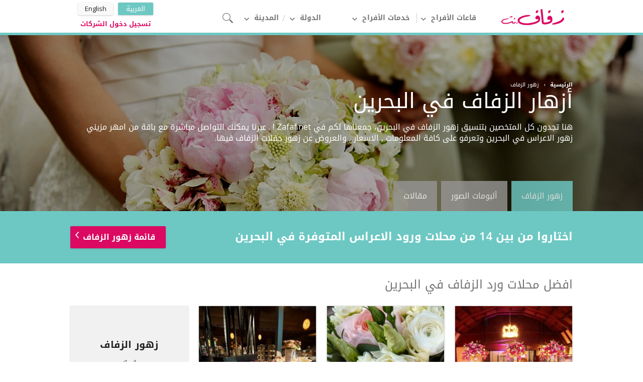

--- FILE ---
content_type: text/html; charset=UTF-8
request_url: https://bahrain.zafaf.net/wedding-flowers-and-bouquets
body_size: 6967
content:
<!DOCTYPE html>
<html lang="ar" xml:lang="ar">
<head>
    <meta http-equiv="content-type" content="text/html; charset=utf-8">
    <meta http-equiv="Content-Language" content="ar">
    <meta name="Copyright" content="© 2026 Zafaf.net">
                        <meta name="robots" content="index,follow"/>
                <link rel="shortcut icon" href="https://bahrain.zafaf.net/assets/images/icons/favicon.ico" type="image/x-icon">
    <meta name="viewport" content="width=device-width, initial-scale=0.7">
    <meta name="google-site-verification" content="V7Zd0rSgY7mhIDv3PUXDYV2HnCRxZt-FVnKAezoFUl8" />
    <meta name="p:domain_verify" content="630c2b619a52b40aa4008e4dfc37dbf5"/>
        <title>متاجر الأزهار و ورود الزفاف و متخصصي تزيين أزهار الاعراس في البحرين | Zafaf.net</title>
    <meta content="هنا تجدون كل المتخصين بتنسيق زهور الزفاف في البحرين، جمعناها لكم في Zafaf.net ! . عبرنا يمكنك التواصل مباشرة مع باقة من امهر مزيني زهور  الاعراس في البحرين وتعرفو على كافة المعلومات , الاسعار , والعروض عن زهور حفلات الزفاف فيها." name="description">
    <link rel="alternate" hreflang="x-default" href="https://bahrain.zafaf.net/wedding-flowers-and-bouquets"/>
    <link rel="alternate" hreflang="ar-bh" href="https://bahrain.zafaf.net/wedding-flowers-and-bouquets"/>
    <link rel="alternate" hreflang="en-bh" href="https://bahrain.zafaf.net/en/wedding-flowers-and-bouquets"/>

        <link rel="canonical" href="https://bahrain.zafaf.net/wedding-flowers-and-bouquets"/>
        <link rel="stylesheet" href="https://cdnjs.cloudflare.com/ajax/libs/webui-popover/2.1.15/jquery.webui-popover.min.css">
    <script src="https://bahrain.zafaf.net/assets/js/jquery.min.js"></script>

    <script src="https://cdn.rawgit.com/openlayers/openlayers.github.io/master/en/v5.1.3/build/ol.js"></script>
    <script src="https://cdnjs.cloudflare.com/ajax/libs/webui-popover/2.1.15/jquery.webui-popover.min.js"></script>
    
    <!--[if lt IE 9]>
    <script type="text/javascript" src="https://bahrain.zafaf.net/js/html5.js"></script>
    <![endif]-->
    <!--[if (gte IE 6)&(lte IE 8)]>
    <script type="text/javascript" src="https://bahrain.zafaf.net/js/selectivizr-min.js"></script>
    <![endif]-->
    <link media="all" type="text/css" rel="stylesheet" href="https://bahrain.zafaf.net/assets/css/main.css?v=1.107">

    <link media="all" type="text/css" rel="stylesheet" href="https://bahrain.zafaf.net/assets/css/jquery.cookiebar.css?v=1.107">

    <link rel="stylesheet" href="https://openlayers.org/en/v5.1.3/css/ol.css" type="text/css">

    <link media="all" type="text/css" rel="stylesheet" href="https://bahrain.zafaf.net/assets/unitegallery/css/unite-gallery.css?v=1.107">

    <link media="all" type="text/css" rel="stylesheet" href="https://bahrain.zafaf.net/assets/unitegallery/themes/default/ug-theme-default.css?v=1.107">

    <link media="all" type="text/css" rel="stylesheet" href="https://bahrain.zafaf.net/assets/css/ar.css?v=1.107">

        <script type="text/javascript">
        var category_name = '';
        var city_name = '';
        var page_path = '';
        var gacx_variation = '';
    </script>

    <script>
        var site_url = 'https://bahrain.zafaf.net/';
        var badget_text = '';
        var map_view_all_text = 'اختر شركة';
        var loading_text = 'جاري التحميل';
    </script>

    <script type="application/ld+json">
    {
        "@context" : "https://schema.org",
        "@type" : "Organization",
        "name" : "Zafaf.net",
        "url" : "https://zafaf.net",
        "sameAs" : [
            "https://www.facebook.com/zafaf.net","https://www.pinterest.com/zafaf_net/","https://twitter.com/zafafnet","https://instagram.com/zafaf_net","https://plus.google.com/103746253632235329807/"
        ]
    }
    </script>
    
    <script>
        window.dataLayer = window.dataLayer || [];
        dataLayer.push({
            "language": "ar",
            "country": "",
            "site_name": "Zafaf.net",
            "adwords_id": "AW-945063336",
            "fb_id": "666084256861148",
        })
    </script>
    <!-- Google Tag Manager -->
    <script>(function(w,d,s,l,i){w[l]=w[l]||[];w[l].push({'gtm.start':
                new Date().getTime(),event:'gtm.js'});var f=d.getElementsByTagName(s)[0],
            j=d.createElement(s),dl=l!='dataLayer'?'&l='+l:'';j.async=true;j.src=
            'https://www.googletagmanager.com/gtm.js?id='+i+dl;f.parentNode.insertBefore(j,f);
        })(window,document,'script','dataLayer','GTM-WHGDDRP');</script>
    <!-- End Google Tag Manager -->
</head>
<body class="ar">
<!-- Google Tag Manager (noscript) -->
<noscript><iframe src="https://www.googletagmanager.com/ns.html?id=GTM-WHGDDRP"
                  height="0" width="0" style="display:none;visibility:hidden"></iframe></noscript>
<!-- End Google Tag Manager (noscript) -->
<header itemscope="" itemtype="https://schema.org/WPHeader">
    <div class="container" style="width: 1000px;">
        <a href="https://bahrain.zafaf.net" title="https://bahrain.zafaf.net/" class="general-sprite logo type-1"
           onclick="ga('send', 'event', 'Top Navigation', 'Click', 'Logo');"></a>
        <nav itemscope="" itemtype="https://schema.org/SiteNavigationElement">
                        <ul class="main-navi">
                <li>
                                        <a href="https://bahrain.zafaf.net/wedding-venues/manama" target="_blank"
                       title="قاعات الأفراح"
                       onclick="ga('send', 'event', 'Top Navigation', 'Click', 'Venues');"
                       class="menu  icon-arrow down type-1" onclick="">قاعات الأفراح</a>
                                                            <div class="sub-nav type-1" style="display: none;">
                        <ul id="c2-c1">
                        </ul>
                        <div class="image"></div>
                    </div>
                                    </li>
                <li>
                                        <a href="https://bahrain.zafaf.net/wedding-vendors" target="_blank"
                       title="خدمات الأفراح" class="menu icon-arrow down type-1"
                       onclick="ga('send', 'event', 'Top Navigation', 'Click', 'Vendors');">خدمات الأفراح</a>
                                                            <div class="sub-nav type-2">
                        <div class="left">
                            <ul id="c1-c1">
                            </ul>
                            <ul id="c1-c2">
                            </ul>
                        </div>
                        <div class="right">
                            <ul id="c1-c3">
                            </ul>
                        </div>
                    </div>
                                    </li>

                                <li>
                    <a href="" title="" class="menu icon-arrow down type-1">الدولة</a>
                    <div class="sub-nav type-3">
                        <div class="left">
                            <ul>
                                                                <li>
                                    <a href="https://saudi-arabia.zafaf.net"
                                       title="المملكة العربية السعودية">المملكة العربية السعودية</a>
                                </li>
                                                                <li>
                                    <a href="https://egypt.zafaf.net"
                                       title="مصر">مصر</a>
                                </li>
                                                                <li>
                                    <a href="https://emirates.zafaf.net"
                                       title="الامارات العربية المتحدة">الامارات العربية المتحدة</a>
                                </li>
                                                                <li>
                                    <a href="https://kuwait.zafaf.net"
                                       title="الكويت">الكويت</a>
                                </li>
                                                                <li>
                                    <a href="https://bahrain.zafaf.net"
                                       title="البحرين">البحرين</a>
                                </li>
                                                                <li>
                                    <a href="https://qatar.zafaf.net"
                                       title="قطر">قطر</a>
                                </li>
                                                                <li>
                                    <a href="https://oman.zafaf.net"
                                       title="سلطنة عمان">سلطنة عمان</a>
                                </li>
                                                                <li>
                                    <a href="https://lebanon.zafaf.net"
                                       title="لبنان">لبنان</a>
                                </li>
                                                                <li>
                                    <a href="https://tunisia.zafaf.net"
                                       title="تونس">تونس</a>
                                </li>
                                                                <li>
                                    <a href="https://morocco.zafaf.net"
                                       title="المغرب">المغرب</a>
                                </li>
                                
                            </ul>
                        </div>
                    </div>
                </li>
                                                <li>
                    <a href="" title="" class="menu icon-arrow down type-1">المدينة</a>
                    <div class="sub-nav type-3">
                        <div class="left">
                            <ul>
                                                                <li>
                                                                        <a href="https://bahrain.zafaf.net/manama-weddings"
                                       title="">المنامة</a>
                                </li>
                                                            </ul>
                        </div>
                    </div>
                </li>
                                <li>
                    <a href="javascript:void(0)" class="search-open" rel="nofollow">
                        <span class="icon-sprite icon-search type-2"></span>
                    </a>
                </li>
                            </ul>
            <script type="text/javascript">
                var menuJson = {
                                        "c1-c1": {"item_3":{"name":"\u0643\u064a\u0643 \u0627\u0644\u0632\u0641\u0627\u0641","url":"https:\/\/bahrain.zafaf.net\/wedding-cakes\/manama"},"item_4":{"name":"\u0627\u0644\u0636\u064a\u0627\u0641\u0629","url":"https:\/\/bahrain.zafaf.net\/catering\/manama"},"item_8":{"name":"\u0632\u0641\u0627\u062a \u0648 \u062f\u064a \u062c\u064a","url":"https:\/\/bahrain.zafaf.net\/band-dj-and-entertainment\/manama"},"item_1":{"name":"\u062e\u0648\u0627\u062a\u0645 \u0648\u0645\u062c\u0648\u0647\u0631\u0627\u062a \u0627\u0644\u0632\u0641\u0627\u0641","url":"https:\/\/bahrain.zafaf.net\/wedding-rings-jewelry\/manama"},"item_6":{"name":"\u0627\u0644\u0639\u0646\u0627\u064a\u0629 \u0628\u0627\u0644\u0628\u0634\u0631\u0629 \u0648 \u0627\u0644\u0627\u0633\u062a\u062c\u0645\u0627\u0645","url":"https:\/\/bahrain.zafaf.net\/bodycare-spa\/manama"},"item_5":{"name":"\u0645\u0646\u0633\u0642\u064a \u0627\u0644\u0627\u0632\u0647\u0627\u0631","url":"https:\/\/bahrain.zafaf.net\/wedding-flowers-and-bouquets\/manama"},"item_2":{"name":"\u0633\u064a\u0627\u0631\u0629 \u0627\u0644\u0632\u0641\u0629","url":"https:\/\/bahrain.zafaf.net\/bridal-car\/manama"},"item_7":{"name":"\u0639\u0628\u0627\u064a\u0627\u062a","url":"https:\/\/bahrain.zafaf.net\/abaya\/manama"}},

                    "c1-c3": {"item_1":{"name":"\u0642\u0627\u0639\u0627\u062a \u0627\u0644\u0632\u0641\u0627\u0641","image":"https:\/\/www.zafaf.net\/assets\/images\/menu\/wedding-venues.jpg","url":"https:\/\/bahrain.zafaf.net\/wedding-venues\/manama"},"item_2":{"name":"\u0641\u0633\u062a\u0627\u0646 \u0627\u0644\u0632\u0641\u0627\u0641","image":"https:\/\/www.zafaf.net\/assets\/images\/menu\/wedding-gowns.jpg","url":"https:\/\/bahrain.zafaf.net\/wedding-gowns\/manama"},"item_3":{"name":"\u0643\u0648\u0634 \u0648\u062a\u0646\u0633\u064a\u0642 \u062d\u0641\u0644\u0627\u062a","image":"https:\/\/www.zafaf.net\/assets\/images\/menu\/wedding-planning.jpg","url":"https:\/\/bahrain.zafaf.net\/wedding-planning\/manama"},"item_4":{"name":"\u0627\u0644\u062a\u0635\u0648\u064a\u0631 \u0627\u0644\u0641\u0648\u062a\u0648\u063a\u0631\u0627\u0641\u064a \u0648\u0627\u0644\u0641\u064a\u062f\u064a\u0648","image":"https:\/\/www.zafaf.net\/assets\/images\/menu\/photographers-and-videographers.jpg","url":"https:\/\/bahrain.zafaf.net\/photographers-and-videographers\/manama"},"item_5":{"name":"\u062f\u0639\u0648\u0629 \u0632\u0641\u0627\u0641","image":"https:\/\/www.zafaf.net\/assets\/images\/menu\/wedding-invitations.jpg","url":"https:\/\/bahrain.zafaf.net\/wedding-invitations\/manama"},"item_6":{"name":"\u0627\u0644\u0634\u0639\u0631 \u0648\u0627\u0644\u0645\u0643\u064a\u0627\u062c","image":"https:\/\/www.zafaf.net\/assets\/images\/menu\/hair-make-up.jpg","url":"https:\/\/bahrain.zafaf.net\/hair-make-up\/manama"}},

                    "c2-c1": {"item_1":{"name":"\u0642\u0635\u0648\u0631 \u0627\u0644\u0627\u0641\u0631\u0627\u062d","image":"https:\/\/www.zafaf.net\/assets\/images\/menu\/private-wedding-venues.jpg","url":"https:\/\/bahrain.zafaf.net\/private-wedding-venues\/manama"},"item_2":{"name":"\u0627\u0644\u0641\u0646\u0627\u062f\u0642","image":"https:\/\/www.zafaf.net\/assets\/images\/menu\/hotels.jpg","url":"https:\/\/bahrain.zafaf.net\/hotels\/manama"},"item_3":{"name":"\u0627\u0644\u062d\u062f\u0627\u0626\u0642 \u0648\u0627\u0644\u0646\u0648\u0627\u062f\u064a","image":"https:\/\/www.zafaf.net\/assets\/images\/menu\/gardens-parks-clubs.jpg","url":"https:\/\/bahrain.zafaf.net\/gardens-parks-clubs\/manama"},"item_4":{"name":"\u0627\u0644\u0645\u0637\u0627\u0639\u0645","image":"https:\/\/www.zafaf.net\/assets\/images\/menu\/restaurant.jpg","url":"https:\/\/bahrain.zafaf.net\/restaurants\/manama"}}
                                    };
            </script>
                    </nav>
        <div class="search-bar">
            <div class="container">
                <div class="text">
                    كل ما تحتاجه من خدمات لحفل زفافك تجده هنا
                </div>
                <div class="search-form focus">
                    <div class="yui3-u" id="nav-search">
                        <form id="nav-search-form" method="get" action="https://bahrain.zafaf.net/wedding-vendors/search">
                            <input type="text" style="width: 388px" value="" placeholder="بحث" id="zafafSearch" data-type="search" name="query" class="nav-form-input" autocomplete="off">
                            <input type="hidden" value="" name="iid" id="iid">
                            <input type="hidden" value="" name="category-name" id="category-name">
                            <input type="hidden" value="https://bahrain.zafaf.net" name="ref_url">
                            <input type="submit" id="nav-form-cta" value="بحث" class="button type-1 pink">
                        </form>
                    </div>
                </div>
            </div>
        </div>
        <ul class="langs">
                        <li class="active">
                <a title="العربية">العربية</a>
            </li>
                                    <li>
                <a title="English"
                   href="https://bahrain.zafaf.net/en/wedding-flowers-and-bouquets">English</a>
            </li>
                                                <li class="login" >
                <a href="https://bahrain.zafaf.net/vendor#/login"
                   title="تسجيل دخول الشركات">تسجيل دخول الشركات</a>
            </li>
                    </ul>
    </div>
</header>

    <div itemprop="mainContentOfPage">
        <div class="ms-cover"
             style="background: url('https://www.zafaf.net/uploads/settings/4HrsBUp51X4iNYBRSXSIHz1vaZjepn9Z.jpg') no-repeat center center; background-size: cover;">
            <div class="container type-2">
                <div class="breadcrumb white" itemscope itemtype="http://schema.org/BreadcrumbList">
                    <div itemprop="itemListElement" itemscope itemtype="http://schema.org/ListItem">
                        <a itemprop="item" href="https://bahrain.zafaf.net/" title="الرئيسية">
                            <span itemprop="name">الرئيسية</span>
                        </a>›
                        <meta itemprop="position" content="1" />
                    </div>
                    <div itemprop="itemListElement" itemscope itemtype="http://schema.org/ListItem">
                        <span itemprop="name" class="">زهور الزفاف</span>
                        <meta itemprop="position" content="2" />
                    </div>
                </div>
                <h1 class="mb20" itemprop="headline">أزهار الزفاف في البحرين</h1>
                <p>هنا تجدون كل المتخصين بتنسيق زهور الزفاف في البحرين، جمعناها لكم في Zafaf.net ! . عبرنا يمكنك التواصل مباشرة مع باقة من امهر مزيني زهور  الاعراس في البحرين وتعرفو على كافة المعلومات , الاسعار , والعروض عن زهور حفلات الزفاف فيها.</p>
                <ul class="tab">
                    <li>
                        <a href="https://bahrain.zafaf.net/wedding-flowers-and-bouquets/manama"
                           title="زهور الزفاف"
                           onclick="ga('send', 'event', 'Micro Site Tabs', 'company', 'أزهار الزفاف في البحرين');">
                            زهور الزفاف</a>
                    </li>
                                        <li>
                        <a href="https://bahrain.zafaf.net/wedding-flowers-and-bouquets/galleries"
                           title="زهور الزفاف ألبومات الصور"
                           onclick="ga('send', 'event', 'Micro Site Tabs', 'gallery', 'أزهار الزفاف في البحرين');">
                            ألبومات الصور
                        </a>
                    </li>
                                                            <li>
                        <a href="https://bahrain.zafaf.net/wedding-flowers-and-bouquets/ideas"
                           title="زهور الزفاف مقالات"
                           onclick="ga('send', 'event', 'Micro Site Tabs', 'article', 'أزهار الزفاف في البحرين');">مقالات</a>
                    </li>
                                    </ul>
            </div>
            <div class="overlay"></div>
        </div>
        <div class="ms-cover-tab">
            <div id="categorymenu-0" style="" class="container type-2">
                <div class="tab-desc">
                    <div class="left">
                        <strong> اختاروا من بين 14 من محلات ورود الاعراس المتوفرة في البحرين </strong>
                                            </div>
                    <div class="right">
                        <a href="https://bahrain.zafaf.net/wedding-flowers-and-bouquets/manama"
                           title="قائمة زهور الزفاف"
                           onclick="ga('send', 'event', 'Micro Site Buttons', 'company', 'أزهار الزفاف في البحرين');"
                           class="button type-1 pink arrow-right tip-2">قائمة زهور الزفاف</a>
                    </div>
                </div>
            </div>
        </div>
        <div id="container" class="dm mt30">
                        <div id="grid-container" style="margin: 0 -10px;">
                <div class="row">
                    <div class="col-12">
                        <h2 class="h2 f_r fc-1 mb30">
                            افضل محلات ورد الزفاف في البحرين
                        </h2>
                    </div>
                </div>
                                <div class="col-3 grid-box">

                    <!--card-->
                    <div class="listing-box card-1 hoverable">

                        <div class="row no-padding">
                            <div class="col-12">
                                <a href="https://bahrain.zafaf.net/wedding-flowers-and-bouquets/manama/gloriosa-flowers-chocolates-4903"
                                   title="غلوريسيا فلاورز" class="clearfix" target="_blank">
                                    <span class="center-image"
                                            style="background-image: url('https://i.zafaf.net/providers/4903/thumb_isqsxgvivemsnbiwzgbeajlsi.jpg');">
                                          <span class="box-sub-info">
                                              <ul class="info-list">
                                                                                                    <li class="images"><span>23</span></li>
                                                                                                                                                  </ul>
                                          </span>
                                    </span>
                                </a>
                            </div>
                        </div>

                        <div class="row">
                            <div class="col-12">
                                <a href="https://bahrain.zafaf.net/wedding-flowers-and-bouquets/manama/gloriosa-flowers-chocolates-4903"
                                   title="غلوريسيا فلاورز" class="box-title block"
                                   target="_blank">غلوريسيا فلاورز</a>
                            </div>
                        </div>

                        <div class="box-info">
                            <div class="row box-footer">
                                <div class="col-12">
                                                                        <a href="https://bahrain.zafaf.net/wedding-flowers-and-bouquets/manama/gloriosa-flowers-chocolates-4903"
                                       title="غلوريسيا فلاورز" class="view-now float-right"
                                       target="_blank">شاهد / اطلب السعر</a>
                                </div>
                            </div>
                        </div>
                    </div>
                </div>
                                <div class="col-3 grid-box">

                    <!--card-->
                    <div class="listing-box card-1 hoverable">

                        <div class="row no-padding">
                            <div class="col-12">
                                <a href="https://bahrain.zafaf.net/wedding-flowers-and-bouquets/manama/wedding-delights-4925"
                                   title="ويدنغ ديلايت" class="clearfix" target="_blank">
                                    <span class="center-image"
                                            style="background-image: url('https://i.zafaf.net/providers/4925/thumb_mkppieyrmlqwoajjmfkzrixvh.jpg');">
                                          <span class="box-sub-info">
                                              <ul class="info-list">
                                                                                                    <li class="images"><span>12</span></li>
                                                                                                                                                  </ul>
                                          </span>
                                    </span>
                                </a>
                            </div>
                        </div>

                        <div class="row">
                            <div class="col-12">
                                <a href="https://bahrain.zafaf.net/wedding-flowers-and-bouquets/manama/wedding-delights-4925"
                                   title="ويدنغ ديلايت" class="box-title block"
                                   target="_blank">ويدنغ ديلايت</a>
                            </div>
                        </div>

                        <div class="box-info">
                            <div class="row box-footer">
                                <div class="col-12">
                                                                        <a href="https://bahrain.zafaf.net/wedding-flowers-and-bouquets/manama/wedding-delights-4925"
                                       title="ويدنغ ديلايت" class="view-now float-right"
                                       target="_blank">شاهد / اطلب السعر</a>
                                </div>
                            </div>
                        </div>
                    </div>
                </div>
                                <div class="col-3 grid-box">

                    <!--card-->
                    <div class="listing-box card-1 hoverable">

                        <div class="row no-padding">
                            <div class="col-12">
                                <a href="https://bahrain.zafaf.net/wedding-flowers-and-bouquets/manama/y-q-art-5011"
                                   title="واي كيو ارت" class="clearfix" target="_blank">
                                    <span class="center-image"
                                            style="background-image: url('https://i.zafaf.net/providers/5011/thumb_plnhfgekqgxasfgrhkbmrplac.jpg');">
                                          <span class="box-sub-info">
                                              <ul class="info-list">
                                                                                                    <li class="images"><span>32</span></li>
                                                                                                                                                      <li class="videos"><span>1</span></li>
                                                                                                </ul>
                                          </span>
                                    </span>
                                </a>
                            </div>
                        </div>

                        <div class="row">
                            <div class="col-12">
                                <a href="https://bahrain.zafaf.net/wedding-flowers-and-bouquets/manama/y-q-art-5011"
                                   title="واي كيو ارت" class="box-title block"
                                   target="_blank">واي كيو ارت</a>
                            </div>
                        </div>

                        <div class="box-info">
                            <div class="row box-footer">
                                <div class="col-12">
                                                                        <a href="https://bahrain.zafaf.net/wedding-flowers-and-bouquets/manama/y-q-art-5011"
                                       title="واي كيو ارت" class="view-now float-right"
                                       target="_blank">شاهد / اطلب السعر</a>
                                </div>
                            </div>
                        </div>
                    </div>
                </div>
                                                                                <div class="col-3">
                    <div class="all-discounts card-1 hoverable mb-20" style="height: 325px;">
                        <h3>زهور الزفاف</h3>
                        <p>
                            <a href="https://bahrain.zafaf.net/wedding-flowers-and-bouquets/manama"
                               title="زهور الزفاف"
                               class="icon-sprite icon-arrow right type-3">
                                <span>14</span>
                                <br>محل</a>
                        </p>
                        <div class="mt-10 text-center">
                            <a class="n_btn type-5 arrow-right tip-3" title="زهور الزفاف"
                               href="https://bahrain.zafaf.net/wedding-flowers-and-bouquets/manama">عرض الكل</a>
                        </div>
                    </div>
                </div>
                            </div>
            <div class="separator gray-low mt20 mb40"></div>
            <div id="container" class="ms mt40">
                                <section>
                    <div class="article-heading-line">
                        <h2 class="float-left margin-bottom h2 f_r fc-1">اجمل صور مسكة وورد العروس في البحرين</h2>
                        <a href="https://bahrain.zafaf.net/wedding-flowers-and-bouquets/galleries"
                           title="message.all_galleries"
                           class="float-right all-article icon-sprite icon-arrow right type-1"><span>مشاهدة جميع ألبومات الصور</span></a>
                        <div class="clr-both"></div>
                    </div>
                    <div class="boxes row-1 mb20">
                                                <div class="box type-1">
                            <a href="wedding-flowers-and-bouquets/galleries/bridal-bouquet-ideas-564" title="مسكات عرايس 2019">
                                <img src="https://www.zafaf.net/uploads/galleries/564/thumbnail/pwmeattrauu.jpg"
                                     alt="مسكات عرايس 2019">
                                <span class="title">مسكات عرايس 2019</span>
                                <span class="overlay"></span>
                                <span class="text-container">
                                    <span class="text-position-helper">
                                        <span class="text-title">مسكات عرايس 2019</span>
                                        <span class="text"></span>
                                    </span>
                                </span>
                            </a>
                        </div>
                                                <div class="box type-2">
                            <a href="wedding-flowers-and-bouquets/galleries/bridal-bouquets-546" title="مسكة عروس 2019">
                                <img src="https://www.zafaf.net/uploads/galleries/546/thumbnail/13741242_1152882734773406_720467709_n.jpg"
                                     alt="مسكة عروس 2019">
                                <span class="title">مسكة عروس 2019</span>
                                <span class="overlay"></span>
                                <span class="text-container">
                                    <span class="text-position-helper">
                                        <span class="text-title">مسكة عروس 2019</span>
                                        <span class="text"></span>
                                    </span>
                                </span>
                            </a>
                        </div>
                                                <div class="box type-3">
                            <a href="wedding-flowers-and-bouquets/galleries/wedding-bouquets-541" title="مسكات عرايس">
                                <img src="https://www.zafaf.net/uploads/galleries/541/thumbnail/buznok6ds4n.jpg"
                                     alt="مسكات عرايس">
                                <span class="title">مسكات عرايس</span>
                                <span class="overlay"></span>
                                <span class="text-container">
                                    <span class="text-position-helper">
                                        <span class="text-title">مسكات عرايس</span>
                                        <span class="text"></span>
                                    </span>
                                </span>
                            </a>
                        </div>
                                            </div>
                </section>
                <div class="separator gray-low mb40"></div>
                                <div class="clr-both"></div>
            </div>
            <div id="container" class="home mt40">
                                <section>
                    <div class="article-heading-line">
                        <h2 class="float-left h2 f_r fc-1"> افكار مميزة لتزين الاعراس بالورد ومسكات العروس الجديدة</h2>
                        <a href="https://bahrain.zafaf.net/wedding-flowers-and-bouquets/ideas"
                           title="كل الأفكار"
                           class="float-right all-article icon-sprite icon-arrow right type-1"><span>كل الأفكار</span></a>
                        <div class="clr-both"></div>
                    </div>
                    <div class="article-list mb30">
                                                <div class="article">
                            <a href="https://bahrain.zafaf.net/wedding-flowers-and-bouquets/ideas/things-you-should-tell-her-about-the-receipt-of-your-wedding-940" title="أشياء يجب أن تعرفيها عن ورود زفافك">
                                <img src='https://www.zafaf.net/uploads/articles/thumbs/P6UegwiczdMuhoaJbURj6OyrvDPfpFGN.jpg' width="165" height="200" alt="أشياء يجب أن تعرفيها عن ورود زفافك">
                            </a>
                            <h3>
                                <a href="https://bahrain.zafaf.net/wedding-flowers-and-bouquets/ideas/things-you-should-tell-her-about-the-receipt-of-your-wedding-940" title="أشياء يجب أن تعرفيها عن ورود زفافك">اختاري زهور الزفاف التي تعبر عن سعادتك وتضيف إلى جمالك أناقة وجاذبية</a>
                            </h3>
                            <a href="https://bahrain.zafaf.net/wedding-flowers-and-bouquets/ideas/things-you-should-tell-her-about-the-receipt-of-your-wedding-940" title="المزيد" class="more">
                                <span class="icon-sprite icon-arrow right type-1">المزيد</span>
                            </a>
                        </div>
                                                <div class="clr-both"></div>
                    </div>
                </section>
                            </div>
            <div id="container" class="ms mt40">
                                <section>
                    <div class="wedding-text mb50">
                        <p>فقط لدينا Zafaf.net ستجدين كل المحترفين بمجال تنسيقات ورود  الزفاف، اينما كنت في البحرين ستجدين لدينا متجر زهور  الزفاف الانسب لزفافك، في المنامة او غيرها من مدن البحرين، سنزودك باشهر متاجر ورود الزفاف، اختاري منسق باقات وبوكيهات ورود  الزفاف الافضل بعد الاطلاع على اعمالهم، اسعارهم، خبراتهم وكل ما تحتاجين معرفته عن تخطيط الزفاف في موقعنا Zafaf.net. اطلعي على اخر صيحات تنسيق الورود، وتزيين الاعراس بالزهور، مهما كانت مناسبتك  Zafaf.net هو دليلك الامثل.</p>
                    </div>
                </section>
                            </div>
        </div>
    </div>

<footer style="border-bottom: none;text-align: center;" itemscope itemtype="https://schema.org/WPFooter">
    <span class="general-sprite logo type-1">
    </span>
    <ul class="nav-3">
          <li>
        <a href="https://saudi-arabia.zafaf.net" title="المملكة العربية السعودية">المملكة العربية السعودية</a>
      </li>
          <li>
        <a href="https://egypt.zafaf.net" title="مصر">مصر</a>
      </li>
          <li>
        <a href="https://emirates.zafaf.net" title="الامارات العربية المتحدة">الامارات العربية المتحدة</a>
      </li>
          <li>
        <a href="https://kuwait.zafaf.net" title="الكويت">الكويت</a>
      </li>
          <li>
        <a href="https://bahrain.zafaf.net" title="البحرين">البحرين</a>
      </li>
          <li>
        <a href="https://qatar.zafaf.net" title="قطر">قطر</a>
      </li>
          <li>
        <a href="https://oman.zafaf.net" title="سلطنة عمان">سلطنة عمان</a>
      </li>
          <li>
        <a href="https://lebanon.zafaf.net" title="لبنان">لبنان</a>
      </li>
          <li>
        <a href="https://tunisia.zafaf.net" title="تونس">تونس</a>
      </li>
          <li>
        <a href="https://morocco.zafaf.net" title="المغرب">المغرب</a>
      </li>
      
    </ul>
  </footer>

<footer class="mb20" itemscope itemtype="https://schema.org/WPFooter">
    <ul class="nav-4">
    <li><a href="https://bahrain.zafaf.net/wedding-vendors" title="خدمات الأفراح" onclick="ga('send', 'event', 'Top Navigation', 'Click', 'Vendors');">خدمات الأفراح</a></li>
    <li>
      <a href="https://bahrain.zafaf.net/add-your-business" title="أضف شركتك" onclick="ga('send', 'event', 'Top Navigation', 'Click', 'Register Vendors');">أضف شركتك</a>
    </li>
        <li>
      <a href="https://bahrain.zafaf.net/about-us" title="من نحن">من نحن</a>
    </li> 
        <li>
      <a href="https://bahrain.zafaf.net/contact-us" title="اتصل بنا">اتصل بنا</a>
    </li>
          <li>
        <a href="https://bahrain.zafaf.net/terms-of-use" title="سياسة الخصوصية"  onclick="ga('send', 'event', 'Top Navigation', 'Click', 'Privacy Policy');" target="_blank">سياسة الخصوصية</a>
      </li>
      </ul>
    <ul class="social-media">
        <li><a href="https://www.facebook.com/zafaf.net" class="icon-sprite icon-social type-1 facebook" target="_blank" title="facebook">facebook</a></li>
        <li><a href="https://www.pinterest.com/zafaf_net/" class="icon-sprite icon-social type-1 pinterest" target="_blank" title="pinterest">pinterest</a></li>
        <li><a href="https://twitter.com/zafafnet" class="icon-sprite icon-social type-1 twitter" target="_blank" title="twitter">twitter</a></li>
        <li><a href="https://instagram.com/zafaf_net" class="icon-sprite icon-social type-1 instagram" target="_blank" title="instagram">instagram</a></li>
        <li><a href="https://plus.google.com/103746253632235329807/" class="icon-sprite icon-social type-1 google-plus" target="_blank" title="google-plus">google-plus</a></li>
      </ul>
  </footer>
<div class="copyright mb70">© 2015 - 2026 Zafaf.net جميع الحقوق محفوظة.</div>
<script src="https://bahrain.zafaf.net/assets/js/jquery-ui.min.js"></script>

<script src="https://bahrain.zafaf.net/assets/js/plugins.js?v=2.1"></script>

<script src="https://bahrain.zafaf.net/assets/js/jquery.maskedinput.js"></script>

<script src="https://bahrain.zafaf.net/assets/js/select2/ar.js?v=2.1"></script>


<script src="https://bahrain.zafaf.net/assets/js/main.js?v=2.1"></script>

<script src="https://bahrain.zafaf.net/assets/js/hadi.js?v=2.1"></script>

<script src="https://bahrain.zafaf.net/assets/js/front.js?v=2.1"></script>

<script src="https://bahrain.zafaf.net/assets/unitegallery/js/unitegalleryiframe.min.js?v=2.1"></script>

<script src="https://bahrain.zafaf.net/assets/unitegallery/themes/default/ug-theme-default.js?v=2.1"></script>

<script src="https://bahrain.zafaf.net/assets/js/jquery.cookiebar.js?v=2.1"></script>


<script defer src="https://static.cloudflareinsights.com/beacon.min.js/vcd15cbe7772f49c399c6a5babf22c1241717689176015" integrity="sha512-ZpsOmlRQV6y907TI0dKBHq9Md29nnaEIPlkf84rnaERnq6zvWvPUqr2ft8M1aS28oN72PdrCzSjY4U6VaAw1EQ==" data-cf-beacon='{"version":"2024.11.0","token":"0b2eb8af90544f12b65ab9478c1b4ac1","server_timing":{"name":{"cfCacheStatus":true,"cfEdge":true,"cfExtPri":true,"cfL4":true,"cfOrigin":true,"cfSpeedBrain":true},"location_startswith":null}}' crossorigin="anonymous"></script>
</body>
</html>


--- FILE ---
content_type: text/css
request_url: https://bahrain.zafaf.net/assets/css/main.css?v=1.107
body_size: 118391
content:
@import url(https://fonts.googleapis.com/css?family=Open+Sans:300,400,600&subset=latin);
@import url(https://fonts.googleapis.com/earlyaccess/droidarabickufi.css);
a,
abbr,
acronym,
address,
applet,
article,
aside,
audio,
b,
big,
blockquote,
body,
canvas,
caption,
center,
cite,
code,
dd,
del,
details,
dfn,
div,
dl,
dt,
em,
embed,
fieldset,
figcaption,
figure,
footer,
form,
header,
hgroup,
html,
i,
iframe,
img,
ins,
kbd,
label,
legend,
li,
mark,
menu,
nav,
object,
ol,
output,
p,
pre,
q,
ruby,
s,
samp,
section,
small,
span,
strike,
strong,
sub,
summary,
sup,
table,
tbody,
td,
tfoot,
th,
thead,
time,
tr,
tt,
u,
ul,
var,
video {
    margin: 0;
    padding: 0;
    border: 0;
    font: inherit;
    font-size: 100%;
    vertical-align: baseline
}
a, abbr, acronym, address, applet, article, aside, audio, b, big, blockquote, body, canvas, caption, center, cite, code, dd, del, details, dfn, div, dl, dt, em, embed, fieldset, figcaption, figure, footer, form, h1, h2, h3, h4, h5, h6, header, hgroup, html, i, iframe, img, ins, kbd, label, legend, li, mark, menu, nav, object, ol, output, p, pre, q, ruby, s, samp, section, small, span, strike, strong, sub, summary, sup, table, tbody, td, tfoot, th, thead, time, tr, tt, u, ul, var, video {
    margin: 0;
    padding: 0;
    border: 0;
    font: inherit;
    font-size: 100%;
    vertical-align: baseline;
}
.wedding-text h2 {
    display: block;
    font-size: 1.5em;
    -webkit-margin-before: 1em;
    -webkit-margin-after: 1em;
    -webkit-margin-start: 0px;
    -webkit-margin-end: 0px;
    font-weight: bold;
    color: #666;
}
.wedding-text h3 {
    display: block;
    font-size: 1.17em;
    -webkit-margin-before: 1em;
    -webkit-margin-after: 1em;
    -webkit-margin-start: 0px;
    -webkit-margin-end: 0px;
    font-weight: bold;
}
.wedding-text h4 {
    display: block;
    -webkit-margin-before: 1.33em;
    -webkit-margin-after: 1.33em;
    -webkit-margin-start: 0px;
    -webkit-margin-end: 0px;
    font-weight: bold;
}
html {
    line-height: 1
}

ol,
ul {
    list-style: none
}

table {
    border-collapse: collapse;
    border-spacing: 0
}

caption,
td,
th {
    text-align: left;
    font-weight: 400;
    vertical-align: middle
}

blockquote,
q {
    quotes: none
}

blockquote:after,
blockquote:before,
q:after,
q:before {
    content: "";
    content: none
}

a img {
    border: none
}

article,
aside,
details,
figcaption,
figure,
footer,
header,
hgroup,
menu,
nav,
section,
summary {
    display: block
}

.general-sprite {
    background: url(../images/../images/zafaf-en.svg) no-repeat;
}
.wedding-text a {
    color: #6dc8c3;
    font-weight: 600;
}
.wedding-text a:hover {
    color: #6dc8c3;
    text-decoration: underline;
}
.general-sprite.logo.type-1 {
    background-position: 0 0;
    height: 50px;
    width: 160px;
}

.general-sprite.dugun-tv {
    background-position: 0 0;
    height: 36px;
    width: 207px
}

.general-sprite.scroll-up {
    background-position: -42px -118px;
    height: 50px;
    width: 50px
}
/*
.icon-sprite:after,
.icon-sprite:before,
section.company-profile .company-common .container ul li:after,
section.company-profile .company-detail ul li:after {
    background: url(../images/../images/sprites/icons.v2.png)
}

.icon-sprite.icon-arrow.down.type-1:after,
section.company-profile .company-common .container ul li.icon-arrow.down.type-1:after,
section.company-profile .company-detail ul li.icon-arrow.down.type-1:after {
    background-position: 0 -4287px;
    height: 4px;
    width: 7px
}

.icon-sprite.icon-arrow.down.type-2:after,
section.company-profile .company-common .container ul li.icon-arrow.down.type-2:after,
section.company-profile .company-detail ul li.icon-arrow.down.type-2:after {
    background-position: 0 -4265px;
    height: 6px;
    width: 9px
}

.icon-sprite.icon-arrow.down.type-3:after,
section.company-profile .company-common .container ul li.icon-arrow.down.type-3:after,
section.company-profile .company-detail ul li.icon-arrow.down.type-3:after {
    background-position: 0 -4062px;
    height: 7px;
    width: 13px
}

.icon-sprite.icon-arrow.down.type-4:after,
section.company-profile .company-common .container ul li.icon-arrow.down.type-4:after,
section.company-profile .company-detail ul li.icon-arrow.down.type-4:after {
    background-position: 0 -4276px;
    height: 6px;
    width: 8px
}

.icon-sprite.icon-arrow.down.type-5:after,
section.company-profile .company-common .container ul li.icon-arrow.down.type-5:after,
section.company-profile .company-detail ul li.icon-arrow.down.type-5:after {
    background-position: 0 -4074px;
    height: 10px;
    width: 21px
}

.icon-sprite.icon-arrow.down.type-6:after,
section.company-profile .company-common .container ul li.icon-arrow.down.type-6:after,
section.company-profile .company-detail ul li.icon-arrow.down.type-6:after {
    background-position: 0 -4153px;
    height: 8px;
    width: 12px
}

.icon-sprite.icon-arrow.down.type-7:after,
section.company-profile .company-common .container ul li.icon-arrow.down.type-7:after,
section.company-profile .company-detail ul li.icon-arrow.down.type-7:after {
    background-position: 0 -4032px;
    height: 8px;
    width: 14px
}

.icon-sprite.icon-arrow.up.type-1:after,
section.company-profile .company-common .container ul li.icon-arrow.up.type-1:after,
section.company-profile .company-detail ul li.icon-arrow.up.type-1:after {
    background-position: 0 -4124px;
    height: 10px;
    width: 21px
}

.icon-sprite.icon-arrow.up.type-2:after,
section.company-profile .company-common .container ul li.icon-arrow.up.type-2:after,
section.company-profile .company-detail ul li.icon-arrow.up.type-2:after {
    background-position: 0 -4228px;
    height: 32px;
    width: 32px
}

.icon-sprite.icon-arrow.up.type-3:after,
header>.container nav li a.search-open.active-s:after,
section.company-profile .company-common .container ul li.icon-arrow.up.type-3:after,
section.company-profile .company-detail ul li.icon-arrow.up.type-3:after {
    background: url(../images/../images/sprites/icons.v2.png) 0 -3801px;
    height: 18px;
    width: 27px
}

.icon-sprite.icon-arrow.up.type-4:before,
header>.container nav li a.active:before {
    background: url(../images/../images/sprites/icons.v2.png) 0 -4014px;
    height: 13px;
    width: 30px
}

.icon-sprite.icon-arrow.up.type-5:after,
section.company-profile .company-common .container ul li.icon-arrow.up.type-5:after,
section.company-profile .company-detail ul li.icon-arrow.up.type-5:after {
    background: url(../images/../images/sprites/icons.v2.png) 0 -4166px;
    height: 8px;
    width: 12px
}

.icon-sprite.icon-arrow.up.type-6:after,
section.company-profile .company-common .container ul li.icon-arrow.up.type-6:after,
section.company-profile .company-detail ul li.icon-arrow.up.type-6:after {
    background-position: 0 -3913px;
    height: 13px;
    width: 30px
}

.arrow-right.tip-1:after,
.icon-sprite.icon-arrow.right.type-1:after,
section.company-profile .company-common .container ul li.icon-arrow.right.type-1:after,
section.company-profile .company-detail ul li.icon-arrow.right.type-1:after {
    background-position: 0 -4045px;
    height: 12px;
    width: 8px
}

.arrow-right.tip-2:after,
.icon-sprite.icon-arrow.right.type-2:after,
section.company-profile .company-common .container ul li.icon-arrow.right.type-2:after,
section.company-profile .company-detail ul li.icon-arrow.right.type-2:after {
    background-position: 0 -4179px;
    height: 13px;
    width: 7px
}

.icon-sprite.icon-arrow.right.type-3:after,
section.company-profile .company-common .container ul li.icon-arrow.right.type-3:after,
section.company-profile .company-detail ul li.icon-arrow.right.type-3:after {
    background-position: 0 -1576px;
    height: 78px;
    width: 29px
}

.icon-sprite.icon-arrow.right.type-4:after,
section.company-profile .company-common .container ul li.icon-arrow.right.type-4:after,
section.company-profile .company-detail ul li.icon-arrow.right.type-4:after {
    background-position: 0 -3067px;
    height: 26px;
    width: 14px
}

.icon-sprite.icon-arrow.right.type-5:after,
section.company-profile .company-common .container ul li.icon-arrow.right.type-5:after,
section.company-profile .company-detail ul li.icon-arrow.right.type-5:after {
    background-position: 0 -4139px;
    height: 9px;
    width: 6px
}

.icon-sprite.icon-arrow.right.type-5-h:after,
.is-visited span.text span.desc span:after,
section.company-profile .company-common .container ul li.icon-arrow.right.type-5-h:after,
section.company-profile .company-detail ul li.icon-arrow.right.type-5-h:after {
    background-position: 0 -4306px!important;
    height: 9px;
    width: 6px
}

.icon-sprite.icon-arrow.right.type-6:after,
section.company-profile .company-common .container ul li.icon-arrow.right.type-6:after,
section.company-profile .company-detail ul li.icon-arrow.right.type-6:after {
    background-position: 0 -2900px;
    height: 44px;
    width: 24px
}

.gallery-other .container .bx-wrapper .bx-next,
.icon-sprite.icon-arrow.right.type-7,
section.company-profile .company-common .container ul li.icon-arrow.right.type-7:after,
section.company-profile .company-detail ul li.icon-arrow.right.type-7:after {
    background: url(../images/../images/sprites/icons.v2.png) 0 -3756px;
    height: 23px;
    width: 15px
}

.icon-sprite.icon-arrow.right.type-8,
section.company-profile .company-common .container ul li.icon-arrow.right.type-8:after,
section.company-profile .company-detail ul li.icon-arrow.right.type-8:after,
section.company-profile .company-gallery .container .bx-next {
    background: url(../images/../images/sprites/icons.v2.png) 0 -1872px;
    height: 78px;
    width: 29px
}

.icon-sprite.icon-arrow.right.type-9:after,
section.company-profile .company-common .container ul li.icon-arrow.right.type-9:after,
section.company-profile .company-detail ul li.icon-arrow.right.type-9:after {
    background-position: 0 -3363px;
    height: 32px;
    width: 17px
}

.icon-sprite.icon-arrow.right.type-10:after,
section.company-profile .company-common .container ul li.icon-arrow.right.type-10:after,
section.company-profile .company-detail ul li.icon-arrow.right.type-10:after {
    background-position: 0 -4089px;
    height: 10px;
    width: 10px
}

.icon-sprite.icon-arrow.right.type-11:after,
section.company-profile .company-common .container ul li.icon-arrow.right.type-11:after,
section.company-profile .company-detail ul li.icon-arrow.right.type-11:after {
    background-position: 0 -4104px;
    height: 15px;
    width: 15px
}

.icon-sprite.icon-arrow.right.type-12:before {
    background-position: 0 -3784px;
    height: 12px;
    width: 8px
}

.icon-sprite.icon-arrow.right.type-12-h,
header>.container .user-panel-dd ul li a:hover span.icon-sprite:before,
section.company-profile .company-common .container ul li.icon-arrow.right.type-12-h:after,
section.company-profile .company-detail ul li.icon-arrow.right.type-12-h:after {
    background-position: 0 -3842px;
    height: 12px;
    width: 8px
}

.icon-sprite.icon-arrow.right.type-13:after,
section.company-profile .company-common .container ul li.icon-arrow.right.type-13:after,
section.company-profile .company-detail ul li.icon-arrow.right.type-13:after {
    background-position: 0 -3631px;
    height: 23px;
    width: 15px
}

.icon-sprite.icon-arrow.left.type-1:after,
section.company-profile .company-common .container ul li.icon-arrow.left.type-1:after,
section.company-profile .company-detail ul li.icon-arrow.left.type-1:after {
    background-position: 0 -2805px;
    height: 44px;
    width: 24px
}

.gallery-other .container .bx-wrapper .bx-prev,
.icon-sprite.icon-arrow.left.type-2,
section.company-profile .company-common .container ul li.icon-arrow.left.type-2:after,
section.company-profile .company-detail ul li.icon-arrow.left.type-2:after {
    background: url(../images/../images/sprites/icons.v2.png) 0 -3728px;
    height: 23px;
    width: 15px
}

.icon-sprite.icon-arrow.left.type-3:after,
section.company-profile .company-common .container ul li.icon-arrow.left.type-3:after,
section.company-profile .company-detail ul li.icon-arrow.left.type-3:after {
    background-position: 0 -2305px;
    height: 30px;
    width: 30px
}

.icon-sprite.icon-arrow.left.type-4,
section.company-profile .company-common .container ul li.icon-arrow.left.type-4:after,
section.company-profile .company-detail ul li.icon-arrow.left.type-4:after,
section.company-profile .company-gallery .container .bx-prev {
    background: url(../images/../images/sprites/icons.v2.png) 0 -1454px;
    height: 78px;
    width: 29px
}

.icon-sprite.icon-member.type-1:after,
section.company-profile .company-common .container ul li.icon-member.type-1:after,
section.company-profile .company-detail ul li.icon-member.type-1:after {
    background-position: 0 -3876px;
    height: 12px;
    width: 16px
}

.icon-sprite.icon-member.type-2:after,
section.company-profile .company-common .container ul li.icon-member.type-2:after,
section.company-profile .company-detail ul li.icon-member.type-2:after {
    background-position: 0 -4213px;
    height: 10px;
    width: 7px
}

.icon-sprite.icon-video-play.type-1:after,
section.company-profile .company-common .container ul li.icon-video-play.type-1:after,
section.company-profile .company-detail ul li.icon-video-play.type-1:after {
    background-position: 0 -1659px;
    height: 41px;
    width: 42px
}

.icon-sprite.icon-video-play.type-1:hover:after,
section.company-profile .company-common .container ul li.icon-video-play.type-1:hover:after,
section.company-profile .company-detail ul li.icon-video-play.type-1:hover:after {
    background-position: 0 -1244px;
    height: 41px;
    width: 42px
}

.icon-sprite.icon-video-play.type-2:after,
section.company-profile .company-common .container ul li.icon-video-play.type-2:after,
section.company-profile .company-detail ul li.icon-video-play.type-2:after {
    background-position: 0 -278px;
    height: 88px;
    width: 88px
}

.icon-sprite.icon-video-play.type-2:hover:after,
section.company-profile .company-common .container ul li.icon-video-play.type-2:hover:after,
section.company-profile .company-detail ul li.icon-video-play.type-2:hover:after {
    background-position: 0 -185px;
    height: 88px;
    width: 88px
}

.icon-sprite.icon-social,
section.company-profile .company-common .container ul li.icon-social:after,
section.company-profile .company-detail ul li.icon-social:after {
    background: url(../images/../images/sprites/icons.v2.png)
}

.icon-sprite.icon-social.type-1.facebook,
section.company-profile .company-common .container ul li.icon-social.type-1.facebook:after,
section.company-profile .company-detail ul li.icon-social.type-1.facebook:after {
    background-position: 0 -3931px;
    height: 20px;
    width: 10px
}

.icon-sprite.icon-social.type-1.facebook:hover,
section.company-profile .company-common .container ul li.icon-social.type-1.facebook:hover:after,
section.company-profile .company-detail ul li.icon-social.type-1.facebook:hover:after {
    background-position: 0 -3956px;
    height: 20px;
    width: 10px
}

.icon-sprite.icon-social.type-1.pin,
section.company-profile .company-common .container ul li.icon-social.type-1.pin:after,
section.company-profile .company-detail ul li.icon-social.type-1.pin:after {
    background-position: 0 -3248px;
    height: 20px;
    width: 14px
}

.icon-sprite.icon-social.type-1.pin:hover,
section.company-profile .company-common .container ul li.icon-social.type-1.pin:hover:after,
section.company-profile .company-detail ul li.icon-social.type-1.pin:hover:after {
    background-position: 0 -3400px;
    height: 17px;
    width: 14px
}

.icon-sprite.icon-social.type-1.twitter,
section.company-profile .company-common .container ul li.icon-social.type-1.twitter:after,
section.company-profile .company-detail ul li.icon-social.type-1.twitter:after {
    background-position: 0 -3341px;
    height: 17px;
    width: 20px
}

.icon-sprite.icon-social.type-1.twitter:hover,
section.company-profile .company-common .container ul li.icon-social.type-1.twitter:hover:after,
section.company-profile .company-detail ul li.icon-social.type-1.twitter:hover:after {
    background-position: 0 -3319px;
    height: 17px;
    width: 20px
}

.icon-sprite.icon-social.type-1.instagram,
section.company-profile .company-common .container ul li.icon-social.type-1.instagram:after,
section.company-profile .company-detail ul li.icon-social.type-1.instagram:after {
    background-position: 0 -2949px;
    height: 20px;
    width: 19px
}

.icon-sprite.icon-social.type-1.instagram:hover,
section.company-profile .company-common .container ul li.icon-social.type-1.instagram:hover:after,
section.company-profile .company-detail ul li.icon-social.type-1.instagram:hover:after {
    background-position: 0 -2991px;
    height: 18px;
    width: 19px
}

.icon-sprite.icon-social.type-1.gp,
section.company-profile .company-common .container ul li.icon-social.type-1.gp:after,
section.company-profile .company-detail ul li.icon-social.type-1.gp:after {
    background-position: 0 -2584px;
    height: 20px;
    width: 21px
}

.icon-sprite.icon-social.type-1.gp:hover,
section.company-profile .company-common .container ul li.icon-social.type-1.gp:hover:after,
section.company-profile .company-detail ul li.icon-social.type-1.gp:hover:after {
    background-position: 0 -2559px;
    height: 20px;
    width: 21px
}

.icon-sprite.icon-social.type-2.facebook,
section.company-profile .company-common .container ul li.icon-social.type-2.facebook:after,
section.company-profile .company-detail ul li.icon-social.type-2.facebook:after {
    background-position: 0 -3708px;
    height: 15px;
    width: 8px
}

.icon-sprite.icon-social.type-2.pin,
section.company-profile .company-common .container ul li.icon-social.type-2.pin:after,
section.company-profile .company-detail ul li.icon-social.type-2.pin:after {
    background-position: 0 -2758px;
    height: 15px;
    width: 12px
}

.icon-sprite.icon-social.type-2.twitter,
section.company-profile .company-common .container ul li.icon-social.type-2.twitter:after,
section.company-profile .company-detail ul li.icon-social.type-2.twitter:after {
    background-position: 0 -3442px;
    height: 12px;
    width: 14px
}

.icon-sprite.icon-social.type-2.gp,
section.company-profile .company-common .container ul li.icon-social.type-2.gp:after,
section.company-profile .company-detail ul li.icon-social.type-2.gp:after {
    background-position: 0 -2974px;
    height: 12px;
    width: 15px
}

.icon-sprite.icon-date.type-1:after,
section.company-profile .company-common .container ul li.icon-date.type-1:after,
section.company-profile .company-detail ul li.icon-date.type-1:after {
    background-position: 0 -2472px;
    height: 22px;
    width: 21px
}

.icon-sprite.icon-ws.type-1:after,
section.company-profile .company-common .container ul li.icon-ws.type-1:after,
section.company-profile .company-detail ul li.icon-ws.type-1:after {
    background-position: 0 -1836px;
    height: 31px;
    width: 31px
}

.icon-sprite.icon-ws.type-2:after,
section.company-profile .company-common .container ul li.icon-ws.type-2:after,
section.company-profile .company-detail ul li.icon-ws.type-2:after {
    background-position: 0 -956px;
    height: 35px;
    width: 35px
}

.icon-sprite.icon-ws.type-3:after,
section.company-profile .company-common .container ul li.icon-ws.type-3:after,
section.company-profile .company-detail ul li.icon-ws.type-3:after {
    background-position: 0 -733px;
    height: 34px;
    width: 34px
}

.icon-sprite.icon-ws.type-4:after,
section.company-profile .company-common .container ul li.icon-ws.type-4:after,
section.company-profile .company-detail ul li.icon-ws.type-4:after {
    background-position: 0 -996px;
    height: 35px;
    width: 35px
}

.icon-sprite.icon-ws.type-5:after,
section.company-profile .company-common .container ul li.icon-ws.type-5:after,
section.company-profile .company-detail ul li.icon-ws.type-5:after {
    background-position: 0 -772px;
    height: 34px;
    width: 34px
}

.icon-sprite.icon-ws.type-6:after,
section.company-profile .company-common .container ul li.icon-ws.type-6:after,
section.company-profile .company-detail ul li.icon-ws.type-6:after {
    background-position: 0 -2526px;
    height: 28px;
    width: 36px
}

.icon-sprite.icon-view.type-1:after,
section.company-profile .company-common .container ul li.icon-view.type-1:after,
section.company-profile .company-detail ul li.icon-view.type-1:after {
    background-position: 0 -2854px;
    height: 13px;
    width: 23px
}

.icon-sprite.icon-view.type-2:after,
section.company-profile .company-common .container ul li.icon-view.type-2:after,
section.company-profile .company-detail ul li.icon-view.type-2:after {
    background-position: 0 -2251px;
    height: 20px;
    width: 35px
}

.icon-sprite.icon-comment.type-1:after,
section.company-profile .company-common .container ul li.icon-comment.type-1:after,
section.company-profile .company-detail ul li.icon-comment.type-1:after {
    background-position: 0 -3824px;
    height: 13px;
    width: 16px
}

.icon-sprite.icon-comment.type-2:after,
section.company-profile .company-common .container ul li.icon-comment.type-2:after,
section.company-profile .company-detail ul li.icon-comment.type-2:after {
    background-position: 0 -581px;
    height: 42px;
    width: 49px
}

.icon-sprite.icon-comment.type-3:after,
section.company-profile .company-common .container ul li.icon-comment.type-3:after,
section.company-profile .company-detail ul li.icon-comment.type-3:after {
    background-position: 0 -1290px;
    height: 27px;
    width: 32px
}

.icon-sprite.icon-comment.type-4:after,
section.company-profile .company-common .container ul li.icon-comment.type-4:after,
section.company-profile .company-detail ul li.icon-comment.type-4:after {
    background-position: 0 -1705px;
    height: 35px;
    width: 40px
}

.icon-sprite.icon-map.type-1:after,
section.company-profile .company-common .container ul li.icon-map.type-1:after,
section.company-profile .company-detail ul li.icon-map.type-1:after {
    background-position: 0 -2370px;
    height: 26px;
    width: 24px
}

.icon-sprite.icon-map.type-2:after,
section.company-profile .company-common .container ul li.icon-map.type-2:after,
section.company-profile .company-detail ul li.icon-map.type-2:after {
    background-position: 0 -2686px;
    height: 24px;
    width: 17px
}

.icon-sprite.icon-search,
section.company-profile .company-common .container ul li.icon-search:after,
section.company-profile .company-detail ul li.icon-search:after {
    background: url(../images/../images/sprites/icons.v2.png)
}

.icon-sprite.icon-search.type-1,
section.company-profile .company-common .container ul li.icon-search.type-1:after,
section.company-profile .company-detail ul li.icon-search.type-1:after {
    background-position: 0 -2340px;
    height: 25px;
    width: 27px
}

.icon-sprite.icon-search.type-2,
section.company-profile .company-common .container ul li.icon-search.type-2:after,
section.company-profile .company-detail ul li.icon-search.type-2:after {
    background-position: 0 -3042px;
    height: 20px;
    width: 21px
}

.icon-sprite.icon-search.type-3,
.filter-box .icon-sprite.search-icon:after,
section.company-profile .company-common .container ul li.icon-search.type-3:after,
section.company-profile .company-detail ul li.icon-search.type-3:after {
    background-position: 0 -2778px;
    height: 22px;
    width: 23px
}

.icon-sprite.icon-radius,
section.company-profile .company-common .container ul li.icon-radius:after,
section.company-profile .company-detail ul li.icon-radius:after {
    background: url(../images/../images/sprites/icons.v2.png)
}

.icon-sprite.icon-radius.type-1,
section.company-profile .company-common .container ul li.icon-radius.type-1:after,
section.company-profile .company-detail ul li.icon-radius.type-1:after {
    background-position: 0 0;
    height: 136px;
    width: 136px
}

.icon-sprite.icon-article.type-1:after,
section.company-profile .company-common .container ul li.icon-article.type-1:after,
section.company-profile .company-detail ul li.icon-article.type-1:after {
    background-position: 0 -1994px;
    height: 34px;
    width: 29px
}

.icon-sprite.icon-like,
section.company-profile .company-common .container ul li.icon-like:after,
section.company-profile .company-detail ul li.icon-like:after {
    background: url(../images/../images/sprites/icons.v2.png)
}

.icon-sprite.icon-like.type-1,
section.company-profile .company-common .container ul li.icon-like.type-1:after,
section.company-profile .company-detail ul li.icon-like.type-1:after {
    background-position: 0 -1955px;
    height: 34px;
    width: 34px
}

.icon-sprite.icon-like.type-1:hover,
section.company-profile .company-common .container ul li.icon-like.type-1:hover:after,
section.company-profile .company-detail ul li.icon-like.type-1:hover:after {
    background-position: 0 -1537px;
    height: 34px;
    width: 34px
}

.icon-sprite.icon-like.type-2:after,
section.company-profile .company-common .container ul li.icon-like.type-2:after,
section.company-profile .company-detail ul li.icon-like.type-2:after {
    background-position: 0 -3981px;
    height: 11px;
    width: 13px
}

.icon-sprite.icon-like.liked:after,
.icon-sprite.icon-like.type-2:hover:after,
section.company-profile .company-common .container ul li.icon-like.liked:after,
section.company-profile .company-common .container ul li.icon-like.type-2:hover:after,
section.company-profile .company-detail ul li.icon-like.liked:after,
section.company-profile .company-detail ul li.icon-like.type-2:hover:after {
    background-position: 0 -4197px;
    height: 11px;
    width: 13px
}

.icon-sprite.icon-like.type-3:after,
section.company-profile .company-common .container ul li.icon-like.type-3:after,
section.company-profile .company-detail ul li.icon-like.type-3:after {
    background-position: 0 -2191px;
    height: 25px;
    width: 30px
}

.icon-sprite.icon-like.type-3-h:after,
section.company-profile .company-common .container ul li.icon-like.type-3-h:after,
section.company-profile .company-detail ul li.icon-like.type-3-h:after {
    background-position: 0 -2221px;
    height: 25px;
    width: 30px
}

.icon-sprite.icon-share,
section.company-profile .company-common .container ul li.icon-share:after,
section.company-profile .company-detail ul li.icon-share:after {
    background: url(../images/../images/sprites/icons.v2.png)
}

.icon-sprite.icon-share.type-1,
section.company-profile .company-common .container ul li.icon-share.type-1:after,
section.company-profile .company-detail ul li.icon-share.type-1:after {
    background-position: 0 -2715px;
    height: 34px;
    width: 34px
}

.icon-sprite.icon-share.type-1:hover,
section.company-profile .company-common .container ul li.icon-share.type-1:hover:after,
section.company-profile .company-detail ul li.icon-share.type-1:hover:after {
    background-position: 0 -1036px;
    height: 38px;
    width: 34px
}

.icon-sprite.icon-ozel-dikim.type-1:after,
section.company-profile .company-common .container ul li.icon-ozel-dikim.type-1:after,
section.company-profile .company-detail ul li.icon-ozel-dikim.type-1:after {
    background-position: 0 -1079px;
    height: 61px;
    width: 39px
}

.icon-sprite.icon-fb-login:after,
section.company-profile .company-common .container ul li.icon-fb-login:after,
section.company-profile .company-detail ul li.icon-fb-login:after {
    background-position: 0 -3659px;
    height: 23px;
    width: 23px
}

.icon-sprite.icon-pencil.type-1,
section.company-profile .company-common .container ul li.icon-pencil.type-1:after,
section.company-profile .company-detail ul li.icon-pencil.type-1:after {
    background: url(../images/../images/sprites/icons.v2.png) 0 -3121px;
    height: 20px;
    width: 12px
}

.icon-sprite.icon-pencil.type-2:after,
section.company-profile .company-common .container ul li.icon-pencil.type-2:after,
section.company-profile .company-detail ul li.icon-pencil.type-2:after {
    background-position: 0 -3893px;
    height: 15px;
    width: 15px
}

.icon-sprite.icon-pencil.type-3,
section.company-profile .company-common .container ul li.icon-pencil.type-3:after,
section.company-profile .company-detail ul li.icon-pencil.type-3:after {
    background: url(../images/../images/sprites/icons.v2.png) 0 -3687px;
    height: 16px;
    width: 16px
}

.icon-sprite.icon-tl.type-1,
section.company-profile .company-common .container ul li.icon-tl.type-1:after,
section.company-profile .company-detail ul li.icon-tl.type-1:after,
section.company-profile .company-info .container .col-2 ul li {
    background: url(../images/../images/sprites/icons.v2.png) 0 -1322px;
    height: 22px;
    width: 24px
}

.icon-sprite.icon-close.type-1,
section.company-profile .company-common .container ul li.icon-close.type-1:after,
section.company-profile .company-detail ul li.icon-close.type-1:after {
    background: url(../images/../images/sprites/icons.v2.png) 0 -2276px;
    height: 24px;
    width: 24px
}

.icon-sprite.icon-contact.type-1:after,
section.company-profile .company-common .container ul li.icon-contact.type-1:after,
section.company-profile .company-detail ul li.icon-contact.type-1:after {
    background-position: 0 -1793px;
    height: 38px;
    width: 33px
}

.icon-sprite.icon-contact.type-2:after,
section.company-profile .company-common .container ul li.icon-contact.type-2:after,
section.company-profile .company-detail ul li.icon-contact.type-2:after {
    background-position: 0 -141px;
    height: 39px;
    width: 34px
}

.icon-sprite.icon-contact.type-3:after,
section.company-profile .company-common .container ul li.icon-contact.type-3:after,
section.company-profile .company-detail ul li.icon-contact.type-3:after {
    background-position: 0 -811px;
    height: 35px;
    width: 35px
}

.icon-sprite.icon-contact.type-4:after,
section.company-profile .company-common .container ul li.icon-contact.type-4:after,
section.company-profile .company-detail ul li.icon-contact.type-4:after {
    background-position: 0 -2429px;
    height: 38px;
    width: 32px
}

.icon-sprite.icon-bullet.type-1:after,
section.company-profile .company-common .container ul li:after,
section.company-profile .company-detail ul li:after {
    background-position: 0 -4296px;
    height: 5px;
    width: 5px
}

.icon-sprite.icon-check.type-1,
section.company-profile .company-common .container ul li.icon-check.type-1:after,
section.company-profile .company-detail ul li.icon-check.type-1:after {
    background: url(../images/../images/sprites/icons.v2.png) 0 -2033px;
    height: 48px;
    width: 66px
}

.icon-sprite.icon-check.type-2,
section.company-profile .company-common .container ul li.icon-check.type-2:after,
section.company-profile .company-detail ul li.icon-check.type-2:after {
    background: url(../images/../images/sprites/icons.v2.png) 0 -1145px;
    height: 48px;
    width: 66px
}

.icon-sprite.icon-aircraft.type-1,
section.company-profile .company-common .container ul li.icon-aircraft.type-1:after,
section.company-profile .company-detail ul li.icon-aircraft.type-1:after {
    background: url(../images/../images/sprites/icons.v2.png) 0 -1198px;
    height: 41px;
    width: 36px
}

.icon-sprite.icon-calendar.type-1,
section.company-profile .company-common .container ul li.icon-calendar.type-1:after,
section.company-profile .company-detail ul li.icon-calendar.type-1:after {
    background: url(../images/../images/sprites/icons.v2.png) 0 -3273px;
    height: 41px;
    width: 41px
}

.icon-sprite.icon-photo.type-1:after,
section.company-profile .company-common .container ul li.icon-photo.type-1:after,
section.company-profile .company-detail ul li.icon-photo.type-1:after {
    background-position: 0 -3602px;
    height: 24px;
    width: 29px
}

.icon-sprite.icon-visa.type-1,
section.company-profile .company-common .container ul li.icon-visa.type-1:after,
section.company-profile .company-detail ul li.icon-visa.type-1:after {
    background: url(../images/../images/sprites/icons.v2.png) 0 -1745px;
    height: 43px;
    width: 36px
}

.icon-sprite.icon-user-dd.type-1:after,
section.company-profile .company-common .container ul li.icon-user-dd.type-1:after,
section.company-profile .company-detail ul li.icon-user-dd.type-1:after {
    background-position: 0 -2663px;
    height: 18px;
    width: 19px
}

.icon-sprite.icon-user-dd.type-1:hover:after,
section.company-profile .company-common .container ul li.icon-user-dd.type-1:hover:after,
section.company-profile .company-detail ul li.icon-user-dd.type-1:hover:after {
    background-position: 0 -3098px;
    height: 18px;
    width: 19px
}

.icon-sprite.icon-user-dd.type-2:after,
section.company-profile .company-common .container ul li.icon-user-dd.type-2:after,
section.company-profile .company-detail ul li.icon-user-dd.type-2:after {
    background-position: 0 -3859px;
    height: 12px;
    width: 19px
}

.icon-sprite.icon-user-dd.type-2:hover:after,
section.company-profile .company-common .container ul li.icon-user-dd.type-2:hover:after,
section.company-profile .company-detail ul li.icon-user-dd.type-2:hover:after {
    background-position: 0 -3997px;
    height: 12px;
    width: 19px
}

.icon-sprite.icon-user-dd.type-3:after,
section.company-profile .company-common .container ul li.icon-user-dd.type-3:after,
section.company-profile .company-detail ul li.icon-user-dd.type-3:after {
    background-position: 0 -2872px;
    height: 23px;
    width: 19px
}

.icon-sprite.icon-user-dd.type-3:hover:after,
section.company-profile .company-common .container ul li.icon-user-dd.type-3:hover:after,
section.company-profile .company-detail ul li.icon-user-dd.type-3:hover:after {
    background-position: 0 -3220px;
    height: 23px;
    width: 19px
}

.icon-sprite.icon-user-dd.type-4:after,
section.company-profile .company-common .container ul li.icon-user-dd.type-4:after,
section.company-profile .company-detail ul li.icon-user-dd.type-4:after {
    background-position: 0 -3173px;
    height: 17px;
    width: 20px
}

.icon-sprite.icon-user-dd.type-4:hover:after,
section.company-profile .company-common .container ul li.icon-user-dd.type-4:hover:after,
section.company-profile .company-detail ul li.icon-user-dd.type-4:hover:after {
    background-position: 0 -3479px;
    height: 17px;
    width: 20px
}

.icon-sprite.icon-user-dd.type-5:after,
section.company-profile .company-common .container ul li.icon-user-dd.type-5:after,
section.company-profile .company-detail ul li.icon-user-dd.type-5:after {
    background-position: 0 -3195px;
    height: 20px;
    width: 20px
}

.icon-sprite.icon-user-dd.type-5:hover:after,
section.company-profile .company-common .container ul li.icon-user-dd.type-5:hover:after,
section.company-profile .company-detail ul li.icon-user-dd.type-5:hover:after {
    background-position: 0 -3501px;
    height: 20px;
    width: 20px
}

.icon-sprite.icon-user-dd.type-6:after,
section.company-profile .company-common .container ul li.icon-user-dd.type-6:after,
section.company-profile .company-detail ul li.icon-user-dd.type-6:after {
    background-position: 0 -2401px;
    height: 20px;
    width: 20px
}

.icon-sprite.icon-user-dd.type-6:hover:after,
section.company-profile .company-common .container ul li.icon-user-dd.type-6:hover:after,
section.company-profile .company-detail ul li.icon-user-dd.type-6:hover:after {
    background-position: 0 -3014px;
    height: 20px;
    width: 20px
}

.icon-sprite.icon-pp.type-1:after,
section.company-profile .company-common .container ul li.icon-pp.type-1:after,
section.company-profile .company-detail ul li.icon-pp.type-1:after {
    background-position: 0 -3545px;
    height: 15px;
    width: 21px
}

.icon-sprite.icon-pp.type-2:after,
section.company-profile .company-common .container ul li.icon-pp.type-2:after,
section.company-profile .company-detail ul li.icon-pp.type-2:after {
    background-position: 0 -3526px;
    height: 14px;
    width: 21px
}

.icon-sprite.icon-pp.type-3:after,
section.company-profile .company-common .container ul li.icon-pp.type-3:after,
section.company-profile .company-detail ul li.icon-pp.type-3:after {
    background-position: 0 -3459px;
    height: 15px;
    width: 21px
}

.icon-sprite.icon-pp.type-4:after,
section.company-profile .company-common .container ul li.icon-pp.type-4:after,
section.company-profile .company-detail ul li.icon-pp.type-4:after {
    background-position: 0 -3422px;
    height: 15px;
    width: 21px
}

.icon-sprite.icon-pp-b.type-1:after,
section.company-profile .company-common .container ul li.icon-pp-b.type-1:after,
section.company-profile .company-detail ul li.icon-pp-b.type-1:after {
    background-position: 0 -2636px;
    height: 22px;
    width: 22px
}

.icon-sprite.icon-pp-b.type-2:after,
section.company-profile .company-common .container ul li.icon-pp-b.type-2:after,
section.company-profile .company-detail ul li.icon-pp-b.type-2:after {
    background-position: 0 -3146px;
    height: 22px;
    width: 23px
}

.icon-sprite.icon-pp-b.type-3:after,
section.company-profile .company-common .container ul li.icon-pp-b.type-3:after,
section.company-profile .company-detail ul li.icon-pp-b.type-3:after {
    background-position: 0 -2609px;
    height: 22px;
    width: 22px
}

.icon-sprite.icon-pp-b.type-4:after,
section.company-profile .company-common .container ul li.icon-pp-b.type-4:after,
section.company-profile .company-detail ul li.icon-pp-b.type-4:after {
    background-position: 0 -2499px;
    height: 22px;
    width: 22px
}

.icon-sprite.icon-tool.type-1:after,
section.company-profile .company-common .container ul li.icon-tool.type-1:after,
section.company-profile .company-detail ul li.icon-tool.type-1:after {
    background-position: 0 -476px;
    height: 100px;
    width: 110px
}

.icon-sprite.icon-tool.type-2:after,
section.company-profile .company-common .container ul li.icon-tool.type-2:after,
section.company-profile .company-detail ul li.icon-tool.type-2:after {
    background-position: 0 -851px;
    height: 100px;
    width: 110px
}

.icon-sprite.icon-tool.type-3:after,
section.company-profile .company-common .container ul li.icon-tool.type-3:after,
section.company-profile .company-detail ul li.icon-tool.type-3:after {
    background-position: 0 -371px;
    height: 100px;
    width: 110px
}

.icon-sprite.icon-tool.type-4:after,
section.company-profile .company-common .container ul li.icon-tool.type-4:after,
section.company-profile .company-detail ul li.icon-tool.type-4:after {
    background-position: 0 -2086px;
    height: 100px;
    width: 110px
}

.icon-sprite.icon-tool.type-5:after,
section.company-profile .company-common .container ul li.icon-tool.type-5:after,
section.company-profile .company-detail ul li.icon-tool.type-5:after {
    background-position: 0 -1349px;
    height: 100px;
    width: 110px
}

.icon-sprite.icon-tool.type-6:after,
section.company-profile .company-common .container ul li.icon-tool.type-6:after,
section.company-profile .company-detail ul li.icon-tool.type-6:after {
    background-position: 0 -628px;
    height: 100px;
    width: 110px
}
*/
.button {
    display: inline-block;
    cursor: pointer;
    font-family: 'Open Sans', sans-serif;
    font-size: 14px;
    text-transform: uppercase;
    font-weight: 600
}

.button.type-1 {
    color: #fff;
    height: 34px;
    line-height: 34px;
    border: none;
    padding: 0 21px;
    text-align: center
}

.button.type-1.black {
    background-color: #000
}

.button.type-1.black:hover {
    background-color: #555
}

.button.type-1.gray {
    background-color: #333
}

.button.type-1.turquoise {
    background-color: #6dc8c3
}

.button.type-1.turquoise:hover {
    background-color: #63b6b1
}

.button.type-1.pink {
    background-color: #db0962!important
}

.button.type-1.pink:hover {
    background-color: #ed438b
}

.button.type-1.pink-low {
    background-color: #e2435e
}

.button.type-1.pink-low:hover {
    background-color: #ed438b
}

.button.type-1:hover {
    background-color: #db0962
}

.button.type-2 {
    -webkit-border-radius: 3px;
    -moz-border-radius: 3px;
    -ms-border-radius: 3px;
    -o-border-radius: 3px;
    border-radius: 3px;
    color: #fff;
    height: 24px;
    line-height: 24px;
    border: none;
    padding: 0 15px;
    text-align: center
}

.button.type-2.turquoise {
    background-color: #6ec9c4
}

.button.type-2.turquoise:hover {
    background-color: #63b6b1
}

.button.type-3 {
    -webkit-border-radius: 3px;
    -moz-border-radius: 3px;
    -ms-border-radius: 3px;
    -o-border-radius: 3px;
    border-radius: 3px;
    color: #333;
    height: 22px;
    line-height: 22px;
    border: none;
    padding: 0 15px;
    text-align: center
}

.button.type-3.gray {
    border: 1px solid #333
}

.button.type-3.gray:hover {
    border: 1px solid #999;
    color: #999
}

.button.type-4 {
    -webkit-box-shadow: #000 0 7px 6px -8px inset;
    -moz-box-shadow: #000 0 7px 6px -8px inset;
    box-shadow: #000 0 7px 6px -8px inset;
    text-align: center
}

.button.type-4.turquoise {
    background-color: #6dc8c3
}

.button.type-4.turquoise:hover {
    background-color: #63b6b1
}

.button.type-5 {
    font-family: 'Open Sans', sans-serif;
    font-size: 13px;
    font-weight: 400;
    display: inline-block;
    color: dimgrey;
    height: 32px;
    line-height: 32px;
    border: 1px solid #a3a2a2;
    text-transform: none
}

.button.type-5:hover {
    background-color: #fff;
    border: 1px solid #db0962;
    color: #db0962
}

.button.type-6 {
    font-family: 'Open Sans', sans-serif;
    font-size: 18px;
    font-weight: 400;
    display: inline-block;
    color: #fff;
    height: 40px;
    line-height: 40px;
    background-color: #3b5380;
    padding: 0 15px 0 47px;
    position: relative
}

.button.type-6:after {
    content: ' ';
    position: absolute;
    top: 8px;
    left: 14px
}

.button.type-6:hover {
    background-color: #5578ba
}

.input {
    font-family: 'Open Sans', sans-serif;
    font-size: 14px;
    font-weight: 400;
    color: #333
}

.input.type-1 {
    border: 1px solid #b9b9b9;
    padding: 10px
}

fieldset.form.type-1 input[type=password],
fieldset.form.type-1 input[type=text],
fieldset.form.type-1 textarea {
    font-family: 'Open Sans', sans-serif;
    font-size: 16px;
    font-weight: 400;
    width: 320px;
    height: 38px;
    padding: 0 10px;
    border: 0;
    background-color: #eae7e6;
    color: #333;
    outline: 0
}

fieldset.form.type-1 input[type=password]:focus,
fieldset.form.type-1 input[type=text]:focus,
fieldset.form.type-1 textarea:focus {
    background-color: #fff
}

fieldset.form.type-1 textarea {
    height: 70px;
    resize: none
}

fieldset.form.type-1 .select2 {
    width: 100%
}

fieldset.form.type-1 .select2 .select2-choice {
    padding: 3px 5px;
    background-color: #eae7e6
}

fieldset.form.type-1 .select2 .select2-choice .select2-chosen {
    font-family: 'Open Sans', sans-serif;
    font-size: 16px;
    font-weight: 400
}

fieldset.form.type-1 .button.type-1 {
    width: 340px;
    height: 40px;
    padding: 0;
    font-size: 18px;
    text-transform: inherit
}

fieldset.form.type-1 div.err,
fieldset.form.type-1 span.err {
    top: 0;
    bottom: auto;
    position: absolute;
    width: 320px;
    height: 38px;
    font-family: 'Open Sans', sans-serif;
    font-size: 16px;
    font-weight: 400;
    line-height: 38px;
    padding: 0 10px;
    cursor: pointer
}

fieldset.form.type-1 div.err p,
fieldset.form.type-1 span.err p {
    display: block;
    line-height: 38px;
    color: #fc0101;
    cursor: pointer;
    text-align: left
}

fieldset.form.type-1 div.err p strong,
fieldset.form.type-1 span.err p strong {
    font-weight: 600
}

fieldset.form.type-2 ul:after,
fieldset.form.type-2 ul:before {
    content: "";
    display: table
}

fieldset.form.type-2 ul:after {
    clear: both
}

fieldset.form.type-2 ul li {
    font-family: 'Open Sans', sans-serif;
    font-size: 14px;
    font-weight: 400;
    color: #333;
    display: block;
    float: left;
    padding: 0 2px;
    margin-bottom: 9px;
}

fieldset.form.type-2 ul li:after,
fieldset.form.type-2 ul li:before {
    content: "";
    display: table
}

fieldset.form.type-2 ul li:after {
    clear: both
}

fieldset.form.type-2 ul li span.redobg {
    color: #db0962
}

fieldset.form.type-2 ul li .form-small {
    display: block;
    font-size: 9px;
    margin-top: 5px
}

fieldset.form.type-2 ul li:last-child {
    margin-bottom: 0
}

fieldset.form.type-2 input[type=text],
fieldset.form.type-2 textarea {
    font-family: 'Open Sans', sans-serif;
    font-size: 12px;
    font-weight: 400;
    -webkit-box-shadow: 1px 1px 2px #eee inset;
    -moz-box-shadow: 1px 1px 2px #eee inset;
    box-shadow: 1px 1px 2px #eee inset;
    -webkit-border-radius: 1px;
    -moz-border-radius: 1px;
    -ms-border-radius: 1px;
    -o-border-radius: 1px;
    border-radius: 1px;
    width: 169px;
    /*max-height: 40px;*/
    border: 1px solid #d2d9dc;
    padding: 5px 10px;
    color: #444;
    outline: 0;
    resize: none
}

fieldset.form.type-2 input[type=text]:focus,
fieldset.form.type-2 textarea:focus {
    -webkit-box-shadow: 0 0 2px 1px #ccdeec;
    -moz-box-shadow: 0 0 2px 1px #ccdeec;
    box-shadow: 0 0 2px 1px #ccdeec
}

fieldset.form.type-2 .select2-container {
    clear: both;
    display: block;
    width: 190px
}

fieldset.form.type-2 .button {
    display: block;
    width: 100%;
    height: 40px;
    line-height: 40px;
    font-size: 15px
}

fieldset.form.type-2 label {
    display: block;
    font-size: 12px;
    margin-bottom: 6px;
    line-height: 1.4em
}

fieldset.form.type-2 p.teklif {
    display: none;
    font-family: 'Open Sans', sans-serif;
    font-size: 13px;
    font-weight: 400;
    color: #666;
    margin-top: 20px
}

fieldset.form.type-2 p.teklif strong {
    font-weight: 600
}

fieldset.form.type-2 p.teklif .red {
    color: #db0962;
    line-height: 1.2em
}

#wrapper,
body,
html {
    width: 100%;
    height: 100%
}

a {
    text-decoration: none;
    outline: 0
}

a:hover {
    color: #999
}

header {
    position: relative;
    width: 100%;
    height: 65px;
    border-bottom: 5px solid #6dc8c3;
    min-width: 1000px;
    z-index: 9
}

header:after,
header:before {
    content: "";
    display: table
}

header:after {
    clear: both
}

header>.container {
    position: relative;
    height: 65px;
    display: block;
    margin-left: auto;
    margin-right: auto
}

header>.container .logo {
    top: 8px;
    right: auto;
    bottom: auto;
    left: 0;
    position: absolute;
    overflow: hidden;
    text-indent: -9000px;
    display: block;
    outline: 0
}

header>.container nav {
    top: 26px;
    right: auto;
    bottom: auto;
    left: 180px;
    position: absolute;
    z-index: 1
}

header>.container nav li {
    float: left;
    display: inline-block;
    position: relative
}

header>.container nav li:after {
    content: ' ';
    position: absolute;
    width: 1px;
    height: 20px;
    top: 0;
    right: 0;
    border-right: 1px solid #cfcfcf
}

header>.container nav li:nth-child(n+2):after {
    border-right: none;
}

header>.container nav ul.main-navi > li:nth-child(3) {
    margin-left: 40px;
}

header>.container nav ul.main-navi > li:nth-child(4):after {
    content: "/";
    left: -10px;
    width: 10px;
    line-height: 22px;
    text-indent: 9px;
    color: #cfcfcf;
}

header>.container nav li:last-child:after {
    border-right: 0
}

header>.container nav li.dashed:after {
    border-right: 1px dashed #cfcfcf
}

header>.container nav li a {
    /*float: left;*/
    font-family: 'Open Sans', sans-serif;
    font-size: 14px;
    font-weight: 600;
    display: inline-block;
    height: 33px;
    padding: 3px 12px;
    color: #757575;
}

header>.container nav li a.active {
    position: relative
}

header>.container nav li a.active:before {
    content: ' ';
    position: absolute;
    bottom: 0;
    left: 50%;
    margin-left: -15px;
}

header>.container nav li a.lh {
    line-height: 23px
}

header>.container nav li a:hover {
    color: #212121
}

header>.container nav li a.icon-arrow {
    position: relative;
    padding-right: 30px
}

header>.container nav li a.icon-arrow:after {
    content: ' ';
    position: absolute;
    width: 10px!important;
    height: 7px!important;
    background-position: 0 0!important;
    background-repeat: no-repeat;
    background-image: url([data-uri]);
    top: 9px;
    right: 10px;
}

header>.container nav li a span {
    position: relative;
    display: inline-block
}

header>.container nav li a span:after {
    content: ' ';
    position: absolute
}

header>.container nav li a.tv span {
    padding-left: 15px
}

header>.container nav li a.tv span:after {
    left: 0;
    top: 2px
}

header>.container nav li a.search-open {
    margin-top: -3px
}

header>.container nav li a.vendor-register-button {
    margin-top: -8px
}

header>.container nav li a.vendor-register-button:hover {
    color: #fff;
}

header>.container nav li a.vendor-login-button {
    width: 100%;
    background: transparent;
    -webkit-box-shadow: none;
    box-shadow: none;
    color: #DB0962;
    font-weight: bold;
}

header>.container nav li a.search-open.active-s {
    position: relative
}

header>.container nav li a.search-open.active-s:after {
    content: ' ';
    position: absolute;
    left: 7px;
    bottom: -5px
}

header>.container nav li .sub-nav {
    display: none;
    -webkit-border-radius: 5px;
    -moz-border-radius: 5px;
    -ms-border-radius: 5px;
    -o-border-radius: 5px;
    border-radius: 5px;
    -webkit-box-shadow: #000 -3px 5px 5px -5px;
    -moz-box-shadow: #000 -3px 5px 5px -5px;
    box-shadow: #000 -3px 5px 5px -5px;
    background-color: #eee
}


/*header>.container nav li .sub-nav.type-1 {
    right: auto;
    bottom: auto;
    left: 1px;
    position: absolute;
    width: 789px;
    height: 310px
}*/

header>.container nav li .sub-nav.type-1 {
    top: 39px;
    right: auto;
    bottom: auto;
    left: 1px;
    position: absolute;
    width: 791px;
    height: 310px;
}

header>.container nav li .sub-nav.type-1 ul {
    float: left;
    width: 205px;
    margin: 20px 0 0 20px
}

header>.container nav li .sub-nav.type-1 ul li {
    display: block;
    width: 100%;
    border-bottom: 1px solid #dadada;
    border-right: 0
}

header>.container nav li .sub-nav.type-1 ul li:after {
    border-right: 0
}

header>.container nav li .sub-nav.type-1 ul li:last-child {
    border-bottom: 0
}

header>.container nav li .sub-nav.type-1 ul li a {
    font-family: 'Open Sans', sans-serif;
    font-size: 14px;
    font-weight: 400;
    width: 100%;
    height: 22px;
    color: #333;
    display: block;
    line-height: 22px
}

header>.container nav li .sub-nav.type-1 ul li a:hover {
    color: #999
}

header>.container nav li .sub-nav.type-1 .image {
    width: 515px;
    height: 271px;
    float: right;
    margin: 20px 20px 0 0
}

header>.container nav li .sub-nav.type-2 {
    top: 39px;
    right: auto;
    bottom: auto;
    left: -332px;
    position: absolute;
    width: 960px;
    padding: 28px 20px
}

header>.container nav li .sub-nav.type-2 ul li:after {
    border-right: 0
}

header>.container nav li .sub-nav.type-2 .left {
    float: left;
    width: 280px
}

header>.container nav li .sub-nav.type-2 .left ul {
    float: left;
    width: 183px
}

header>.container nav li .sub-nav.type-2 .left ul li {
    display: block;
    width: 178px;
    margin-right: 10px;
    padding: 8px 0;
    border-bottom: 1px solid #d9d9d9
}

header>.container nav li .sub-nav.type-2 .left ul li:last-child {
    border-bottom: 0
}

header>.container nav li .sub-nav.type-2 .left ul li a {
    display: block;
    font-size: 14px;
    padding: 0;
    height: auto
}

header>.container nav li .sub-nav.type-2 .right {
    float: right;
    width: 680px;
    height: auto;
    overflow: hidden
}

header>.container nav li .sub-nav.type-2 .right ul li {
    float: left;
    display: inline-block;
    width: 211px;
    height: 151px;
    overflow: hidden;
    margin-right: 20px;
    margin-bottom: 20px
}

header>.container nav li .sub-nav.type-2 .right ul li:nth-child(3n+3) {
    margin-right: 0
}

header>.container nav li .sub-nav.type-2 .right ul li a {
    position: relative;
    float: left;
    display: inline-block;
    font-size: 16px;
    color: #fff;
    padding: 0;
    height: auto;
    width: 100%;
}

header>.container nav li .sub-nav.type-2 .right ul li a:hover .overlay {
    opacity: .5;
    filter: alpha(opacity=50)
}

header>.container nav li .sub-nav.type-2 .right ul li a .overlay {
    top: 0;
    right: auto;
    bottom: auto;
    left: 0;
    position: absolute;
    width: 100%;
    height: 100%;
    opacity: .25;
    filter: alpha(opacity=25);
    display: block;
    background-color: #010101
}

header>.container nav li .sub-nav.type-2 .right ul li a .title {
    top: 65px;
    right: auto;
    bottom: auto;
    left: 0;
    position: absolute;
    display: block;
    width: 171px;
    padding: 0 20px;
    text-align: center;
    z-index: 2
}

header>.container nav li .sub-nav.type-3 {
    top: 39px;
    right: auto;
    bottom: auto;
    left: 1px;
    position: absolute;
    width: 180px;
    /*height: 230px;*/
}

header>.container nav li .sub-nav.type-3 ul {
    /*    float: left;
    width: 130px;
    margin: 20px 0 0 20px*/
    margin: 5px;
}
header>.container nav li .sub-nav.type-3 ul:after {
  content: "";
  display: table;
  clear: both;
}
header>.container nav li .sub-nav.type-3 ul li {
    display: block;
    clear: both;
    width: 100%;
    /*border-bottom: 1px solid #dadada;*/
    border-right: 0;
}

header>.container nav li .sub-nav.type-3 ul li a {
    font-size: 12px;
    line-height: 22px;
    height: 22px;
    padding-left: 10px;
    padding-right: 10px;
    position: relative;
    display: block;
}
header>.container nav li .sub-nav.type-3 ul li a:hover {
    background-color: #fff;
    border-radius: 2px;
}


/*header>.container nav li .sub-nav.type-3 ul li a:before{
    content: ' ';
    position: absolute;
    background-color: #999;
    width: 18px;
    height: 12px;
    left: 10px;
    top: 8px;
}*/

header>.container nav li .sub-nav.type-3 ul li:after {
    border-right: 0
}

header>.container nav li .sub-nav.type-3 ul li:last-child {
    border-bottom: 0
}

header>.container nav.membership-nav {
    left: auto;
    right: 0!important
}

header>.container nav.membership-nav ul.type-1 li a {
    color: dimgrey
}

header>.container nav.membership-nav ul.type-1 li a span {
    color: #db0962;
    text-decoration: underline
}

header>.container nav.membership-nav ul.type-1 li a:hover,
header>.container nav.membership-nav ul.type-2 li a:hover {
    text-decoration: underline
}

header>.container .member-login {
    float: right;
    display: inline-block;
    margin-top: 27px
}

header>.container .member-login li,
header>.container .member-login li a {
    float: left;
    display: inline-block
}

header>.container .member-login li a.type-1 {
    font-family: 'Open Sans', sans-serif;
    font-size: 15px;
    font-weight: 400;
    width: 100px;
    height: 40px;
    line-height: 40px;
    background-color: #6dc8c3;
    text-align: center;
    color: #fff
}

header>.container .member-login li a.type-1:hover {
    background-color: #63b6b1
}

header>.container .member-login li a.type-2 {
    font-family: 'Open Sans', sans-serif;
    font-size: 15px;
    font-weight: 400;
    width: 60px;
    height: 40px;
    line-height: 40px;
    color: #555;
    text-align: center;
    text-decoration: underline
}

header>.container ul.user-dd {
    height: 55px;
    float: right;
    display: inline-block;
    margin-top: 40px
}

header>.container ul.user-dd li {
    display: block
}

header>.container ul.user-dd li a {
    font-family: 'Open Sans', sans-serif;
    font-size: 15px;
    font-weight: 400;
    display: block
}

header>.container ul.user-dd li a.user-name {
    color: #555
}

header>.container ul.user-dd li a.user-name span {
    display: inline-block;
    padding-right: 20px;
    text-decoration: underline;
    position: relative
}

header>.container ul.user-dd li a.user-name span:after {
    content: ' ';
    position: absolute;
    top: 5px;
    right: 0
}

header>.container .search-bar {
    top: auto;
    right: auto;
    bottom: -64px;
    left: 0;
    position: absolute;
    display: none;
    width: 100%;
    background-color: #6dc8c3
}

header>.container .search-bar>.container {
    display: block;
    padding: 10px 25px 15px
}

header>.container .search-bar>.container:after,
header>.container .search-bar>.container:before {
    content: "";
    display: table
}

header>.container .search-bar>.container:after {
    clear: both
}

header>.container .search-bar>.container .text {
    font-family: 'Open Sans', sans-serif;
    font-size: 14px;
    font-weight: 400;
    color: #fff;
    line-height: 1.2em;
    float: left;
    width: 40%;
    text-align: left;
    padding: 9px;
}

header>.container .search-bar>.container .search-form {
    float: right;
    width: 55%;
    background-color: #fff
}

header>.container .search-bar>.container .search-form.focus {
    -webkit-box-shadow: #39a29c 0 0 8px;
    -moz-box-shadow: #39a29c 0 0 8px;
    box-shadow: #39a29c 0 0 8px
}

header>.container .search-bar>.container .search-form input[type=text] {
    font-family: 'Open Sans', sans-serif;
    font-size: 14px;
    font-weight: 400;
    color: #333;
    width: 90%;
    height: 34px;
    padding: 0 15px;
    border: 0;
    outline: 0
}

header>.container .search-bar.show {
    display: block
}

header>.container .user {
    top: 0;
    right: 0;
    bottom: auto;
    left: auto;
    position: absolute;
    width: 325px;
    height: 95px;
    border-left: 1px solid #cbecea;
    border-right: 1px solid #cbecea;
    z-index: 1
}

header>.container .user:after,
header>.container .user:before {
    content: "";
    display: table
}

header>.container .user:after {
    clear: both
}

header>.container .user.open {
    -webkit-box-shadow: #000 -7px -2px 9px -9px;
    -moz-box-shadow: #000 -7px -2px 9px -9px;
    box-shadow: #000 -7px -2px 9px -9px;
    border-left: 1px solid #fff;
    border-right: 1px solid #fff;
    background-color: #f8f8f8;
    height: 412px
}

header>.container .user.open .date {
    display: block!important
}

header>.container .user .container {
    position: relative;
    height: 100%
}

header>.container .user .container:after,
header>.container .user .container:before {
    content: "";
    display: table
}

header>.container .user .container:after {
    clear: both
}

header>.container .user .container .top {
    height: 20px;
    overflow: hidden;
    background-color: #6dc8c3
}

header>.container .user .container .top .city {
    float: left;
    width: 180px;
    height: 20px;
    overflow: hidden;
    padding-left: 5px;
    font-family: 'Open Sans', sans-serif;
    font-size: 12px;
    font-weight: 400;
    color: #fff;
    position: relative
}

header>.container .user .container .top .city:after {
    content: ' ';
    position: absolute;
    top: 6px;
    right: 8px
}

header>.container .user .container .top .city .select2-container .select2-choice {
    font-family: 'Open Sans', sans-serif;
    font-size: 12px;
    font-weight: 400;
    color: #fff;
    width: 100px;
    height: 20px;
    line-height: 20px;
    margin-top: -1px;
    background: 0 0;
    border: none
}

header>.container .user .container .top .city .select2-container .select2-choice>.select2-chosen {
    font-size: 12px
}

header>.container .user .container .top .city .select2-container .select2-choice .select2-arrow {
    display: none
}

header>.container .user .container .top .city .select2-dropdown-open .select2-choice {
    background-color: #fff;
    border-left: 1px solid #a2a1a1;
    border-right: 1px solid #a2a1a1;
    color: #333
}

header>.container .user .container .top ul.process {
    float: left
}

header>.container .user .container .top ul.process li {
    float: left;
    display: inline-block
}

header>.container .user .container .top ul.process li a {
    float: left;
    display: inline-block;
    height: 20px;
    line-height: 19px;
    font-family: 'Open Sans', sans-serif;
    font-size: 12px;
    font-weight: 400;
    color: #fff;
    position: relative
}

header>.container .user .container .top ul.process li a:after {
    content: ' ';
    position: absolute
}

header>.container .user .container .top ul.process li a.membership {
    width: 70px;
    padding-left: 10px
}

header>.container .user .container .top ul.process li a.membership:after {
    top: 3px;
    right: 8px;
    bottom: auto;
    left: auto;
    position: absolute
}

header>.container .user .container .top ul.process li a.login {
    width: 50px;
    padding-left: 10px
}

header>.container .user .container .top ul.process li a.login:after {
    top: 4px;
    right: 8px;
    bottom: auto;
    left: auto;
    position: absolute
}

header>.container .user .container .top ul.process li a:hover {
    background-color: #63b6b1
}

header>.container .user .container .top ul.user-panel {
    width: 133px;
    height: 18px;
    float: left;
    border-left: 1px solid #fff;
    padding-left: 5px;
    margin: 1px 0
}

header>.container .user .container .top ul.user-panel li {
    float: left;
    display: inline-block;
    position: relative
}

header>.container .user .container .top ul.user-panel li:after {
    content: ' ';
    position: absolute;
    top: 6px;
    right: -10px
}

header>.container .user .container .top ul.user-panel li a {
    font-family: 'Open Sans', sans-serif;
    font-size: 12px;
    font-weight: 400;
    overflow: hidden;
    text-overflow: ellipsis;
    white-space: nowrap;
    float: left;
    display: inline-block;
    width: 120px;
    line-height: 17px;
    color: #fff
}

header>.container .user .container .top ul.user-panel li a em {
    font-style: italic
}

header>.container .user .container .assistant {
    width: 285px;
    margin: 15px 0 0 15px;
    cursor: pointer
}

header>.container .user .container .assistant:after,
header>.container .user .container .assistant:before {
    content: "";
    display: table
}

header>.container .user .container .assistant:after {
    clear: both
}

header>.container .user .container .assistant .image {
    float: left;
    width: 40px;
    height: 40px;
    overflow: hidden;
    -webkit-border-radius: 50%;
    -moz-border-radius: 50%;
    -ms-border-radius: 50%;
    -o-border-radius: 50%;
    border-radius: 50%
}

header>.container .user .container .assistant .image img {
    width: 40px
}

header>.container .user .container .assistant .text {
    font-family: 'Open Sans', sans-serif;
    font-size: 14px;
    font-weight: 400;
    float: left;
    color: #666;
    margin: 5px 0 0 20px;
    position: relative
}

header>.container .user .container .assistant .text span {
    display: block;
    font-weight: 600;
    color: #333
}

header>.container .user .container .assistant .text:after {
    content: ' ';
    top: 12px;
    right: -50px;
    bottom: auto;
    left: auto;
    position: absolute
}

header>.container .user .container .date {
    display: none;
    top: 95px;
    right: auto;
    bottom: auto;
    left: 0;
    position: absolute;
    width: 100%;
    height: 261px;
    padding-top: 55px;
    background-color: #f8f8f8;
    border-top: 1px solid #333
}

header>.container .user .container .date ul:after,
header>.container .user .container .date ul:before {
    content: "";
    display: table
}

header>.container .user .container .date ul:after {
    clear: both
}

header>.container .user .container .date ul li {
    font-family: 'Open Sans', sans-serif;
    font-size: 14px;
    font-weight: 400;
    position: relative;
    color: #333;
    text-align: center
}

header>.container .user .container .date ul li input {
    width: 258px
}

header>.container .user .container .date ul li span {
    position: relative
}

header>.container .user .container .date ul li span:after {
    content: ' ';
    position: absolute;
    top: 0;
    right: 15px
}

header>.container .user .container .date ul li ul {
    float: right;
    margin-right: 25px
}

header>.container .user .container .date ul li ul li {
    float: left;
    display: inline-block;
    height: 35px;
    line-height: 35px;
    margin-left: 10px
}

header>.container .user .container .date ul li ul li a {
    float: left;
    display: inline-block;
    font-family: 'Open Sans', sans-serif;
    font-size: 13px;
    font-weight: 400;
    color: dimgrey;
    text-decoration: underline
}

header>.container .user .container .date ul li ul li a:hover {
    color: #999
}

header>.container .user .container .date .button.type-4 {
    width: 100%;
    height: 65px;
    display: block;
    line-height: 65px;
    color: #333;
    text-transform: none
}

header>.container .user .container .date .button.type-4:hover {
    color: #fff
}

header>.container .user .container .date .button.type-4:hover span:after {
    right: 28px
}

header>.container .user .container .date .button.type-4 span {
    width: 100%;
    height: 100%;
    display: block;
    position: relative
}

header>.container .user .container .date .button.type-4 span:after,
header>.container .user .container .date .button.type-4 span:before {
    content: "";
    display: table
}

header>.container .user .container .date .button.type-4 span:after {
    clear: both;
    content: ' ';
    position: absolute;
    -webkit-transition: right .15s linear;
    -moz-transition: right .15s linear;
    -o-transition: right .15s linear;
    transition: right .15s linear;
    top: 20px;
    right: 30px
}

header>.container .user-panel-dd {
    display: none;
    top: 80px;
    right: -17px;
    bottom: auto;
    left: auto;
    position: absolute;
    -webkit-box-shadow: #000 -3px 3px 5px -5px;
    -moz-box-shadow: #000 -3px 3px 5px -5px;
    box-shadow: #000 -3px 3px 5px -5px;
    width: 180px;
    background-color: #f8f8f8
}

header>.container .user-panel-dd>.content {
    width: 100%;
    height: 100%;
    position: relative
}

header>.container .user-panel-dd>.content:after {
    content: ' ';
    position: absolute;
    top: -13px;
    right: 10px
}

header>.container .user-panel-dd ul {
    display: block
}

header>.container .user-panel-dd ul li {
    display: block;
    border-bottom: 1px solid #dbd9d9
}

header>.container .user-panel-dd ul li:last-child {
    border-bottom: 0
}

header>.container .user-panel-dd ul li a {
    font-family: 'Open Sans', sans-serif;
    font-size: 16px;
    font-weight: 400;
    color: #666;
    display: block;
    height: 40px;
    line-height: 38px;
    padding-left: 50px;
    overflow: hidden;
    position: relative
}

header>.container .user-panel-dd ul li a:hover {
    background-color: #27c4bb;
    color: #fff
}

header>.container .user-panel-dd ul li a:after {
    content: ' ';
    position: absolute;
    top: 12px;
    left: 15px
}

header>.container .user-panel-dd ul li a span.icon-sprite {
    display: inline-block;
    width: 100px;
    position: relative
}

header>.container .user-panel-dd ul li a span.icon-sprite:before {
    content: ' ';
    position: absolute;
    top: 15px;
    right: -15px
}

.sticky-dynamic>.content {
    font-family: 'Open Sans', sans-serif;
    font-size: 16px;
    font-weight: 400;
    float: left;
    display: inline-block;
    color: #333;
    height: 50px;
    line-height: 50px;
    overflow: hidden
}

.sticky-dynamic .st-btn {
    display: inline-block
}

.sticky-dynamic .st-btn.type-1 {
    font-family: 'Open Sans', sans-serif;
    font-size: 14px;
    font-weight: 600;
    color: #fff;
    height: 30px;
    line-height: 30px;
    padding: 0 30px;
    background: #6dc8c3
}

.sticky-dynamic .st-btn.type-1:hover {
    background: #63b6b1
}

.sticky-dynamic ul.type-1 {
    float: right;
    display: inline-block
}

.sticky-dynamic ul.type-1 li {
    font-family: 'Open Sans', sans-serif;
    font-weight: 400;
    height: 50px;
    line-height: 50px;
    float: left;
    display: inline-block;
    margin-left: 10px;
    font-size: 13px
}

.sticky-dynamic ul.type-1 li a {
    float: left;
    display: inline-block
}

.sticky-dynamic ul.type-2 {
    float: right;
    display: inline-block
}

.sticky-dynamic ul.type-2 li {
    float: left;
    display: inline-block
}

.sticky-dynamic ul.type-2 li:first-child a {
    background: #fff;
    color: #6dc8c3;
    border: 2px solid #6dc8c3;
    height: 26px;
    line-height: 26px
}

.sticky-dynamic ul.type-2 li:first-child a:hover {
    color: #fff
}

.sticky-dynamic ul.type-2 li a {
    font-family: 'Open Sans', sans-serif;
    font-size: 13px;
    font-weight: 400;
    float: left;
    display: inline-block
}

footer {
    position: relative;
    height: 63px;
    border-top: 1px solid rgba(151, 151, 151, 0.4);
    border-bottom: 1px solid rgba(151, 151, 151, 0.4);
    width: 100%;
    min-width: 1000px;
    text-align: center;
}

footer .general-sprite.logo {
    top: -35px;
    right: auto;
    bottom: auto;
    left: 50%;
    margin-left: -100px;
    position: absolute;
    border-left: 20px solid #fff;
    border-right: 20px solid #fff;
    display: block;
    background-color: #fff
}

footer ul.nav-1 {
    float: left
}

footer ul.nav-1 li {
    float: left;
    display: inline-block;
    height: 63px;
    line-height: 63px;
    margin-right: 15px
}

footer ul.nav-1 li:last-child {
    margin-right: 0;
    padding-right: 25px;
    border-right: 1px solid #818181
}

footer ul.nav-1 li a {
    font-family: 'Open Sans', sans-serif;
    font-size: 14px;
    font-weight: 400;
    color: #666
}

footer ul.nav-1 li a:hover {
    color: #999
}

footer ul.nav-2 {
    float: left;
    padding-left: 25px
}

footer ul.nav-2 li {
    float: left;
    display: inline-block;
    height: 63px;
    line-height: 63px;
    margin-right: 15px
}

footer ul.nav-2 li:last-child {
    margin-right: 0;
    padding-right: 25px;
    border-right: 1px solid #818181
}

footer ul.nav-2 li a {
    font-family: 'Open Sans', sans-serif;
    font-size: 14px;
    font-weight: 400;
    color: #666
}

footer ul.nav-2 li a:hover {
    color: #999
}

footer ul.social-media {
    float: none;
    margin-top: 20px;
    display: inline-block;
    height: 43px;
    margin-top: 0;
    padding-left: 20px;
}

footer ul.social-media li {
    float: left;
    font-family: 'Open Sans', sans-serif;
    font-size: 14px;
    font-weight: 400;
    display: inline-block;
    margin-right: 21px;
    height: 23px;
    line-height: 23px;
    color: #333
}

footer ul.social-media li:last-child {
    margin-right: 0
}

footer ul.social-media li a {
    float: left;
    overflow: hidden;
    text-indent: -9000px;
    outline: 0;
    display: inline-block
}

.copyright {
    font-family: 'Open Sans', sans-serif;
    font-size: 12px;
    font-weight: 400;
    text-align: center;
    color: #333;
    min-width: 1000px;
}

.float-left {
    float: left!important
}

.container_lr {
    width: 1000px;
    margin: 0 auto
}

.float-right {
    float: right
}

.clr-both {
    clear: both
}

.hidden {
    /*overflow: hidden*/
}

.hidden .height:after,
.hidden .height:before {
    content: "";
    display: table
}

.hidden .height:after {
    clear: both
}

.hide {
    display: none
}

.placeholder {
    color: #666!important
}

.placeholder.err {
    color: #fc0101!important;
    background: #fff!important
}

.text-center {
    text-align: center
}

.first-input {
    background-color: #fff!important;
    color: #333!important
}

.bold {
    font-weight: 600
}

.mt10 {
    margin-top: 10px
}

.mt20 {
    margin-top: 20px
}

.mt30 {
    margin-top: 30px
}

.mt40 {
    margin-top: 40px
}

.mb10 {
    margin-bottom: 10px
}

.mb20 {
    margin-bottom: 20px
}

.mb15 {
    margin-bottom: 15px
}

.mb25 {
    margin-bottom: 25px
}

.mb30 {
    margin-bottom: 30px!important
}

.mb40 {
    margin-bottom: 40px
}

.mb50 {
    margin-bottom: 50px
}

.mb60 {
    margin-bottom: 60px
}

.mb70 {
    margin-bottom: 70px
}

.mb80 {
    margin-bottom: 80px
}

.mb90 {
    margin-bottom: 90px
}

.mb100 {
    margin-bottom: 100px
}

.mr5 {
    margin-right: 5px
}

.mr10 {
    margin-right: 10px
}

.ml5 {
    margin-left: 5px
}

.ml10 {
    margin-left: 10px
}

.fs-11 {
    font-size: 11px
}

.fs-12 {
    font-size: 12px
}

.fs-13 {
    font-size: 13px
}

.fs-14 {
    font-size: 14px
}

.fs-15 {
    font-size: 15px
}

.fs-16 {
    font-size: 16px
}

.fs-17 {
    font-size: 17px
}

.fs-18 {
    font-size: 18px
}

.fs-20 {
    font-size: 20px
}

.fs-22 {
    font-size: 22px
}

.fs-24 {
    font-size: 24px
}

.fs-26 {
    font-size: 26px
}

.fs-28 {
    font-size: 28px
}

.fs-30 {
    font-size: 30px
}

.fs-32 {
    font-size: 32px
}

.fs-34 {
    font-size: 34px
}

.fs-36 {
    font-size: 36px
}

.fs-38 {
    font-size: 38px
}

.fs-40 {
    font-size: 40px
}

.fs-42 {
    font-size: 42px
}

.fs-44 {
    font-size: 44px
}

.fs-84 {
    font-size: 84px
}

.fc-1 {
    color: #757575!important
}

.fc-2 {
    color: #212121!important
}

.f_l {
    font-family: "open sans", sans-serif;
    font-weight: 300!important
}

.f_r {
    font-family: "open sans", sans-serif;
    font-weight: 400!important
}

.f_b {
    font-family: "open sans", sans-serif;
    font-weight: 600!important
}

.bg-white {
    background-color: #fff
}

.bg-gray {
    background-color: #333
}

.h-min.type-1 {
    min-height: 18px!important
}

#container {
    width: 1000px;
    display: block;
    margin-left: auto;
    margin-right: auto
}

strong {
    font-weight: 600
}

.home-slider {
    position: relative;
    min-width: 1000px;
    height: 450px;
    overflow: hidden
}

.home-slider>.container {
    display: block;
    margin-left: auto;
    margin-right: auto;
    width: 1000px
}

.home-slider>.container h1 {
    height: 50px;
    line-height: 50px;
    font-family: 'Open Sans', sans-serif;
    font-size: 26px;
    font-weight: 400;
    position: relative;
    display: block;
    margin-top: 150px;
    text-align: center;
    color: #fff;
    z-index: 1;
    text-shadow: 0 2px 4px rgba(0, 0, 0, .5);
}

.home-slider>.filter-box {
    position: absolute;
    bottom: 0;
    left: 0;
    right: 0;
    height: 100px;
    background: rgba(109, 200, 195, .8);
    z-index: 1;
}

.home-slider>.filter-box form {
    width: 1000px;
    margin: 30px auto;
}

.home-slider>.filter-box select {
    font-size: 13px;
    margin: 0;
    padding: 10px;
    height: 40px;
    width: 450px;
    border: none;
    float: left;
    box-sizing: border-box;
    border-left: 1px solid #ddd;
    -webkit-appearance: none;
    -webkit-border-radius: 0px;
}

.home-slider>.filter-box .select2 {
    height: 40px;
    width: 450px;
    float: left;
}

.home-slider>.filter-box .select2 > a,
.home-slider>.filter-box .select2 > a .select2-chosen {
    height: 40px;
    line-height: 40px;
    border: none;
    text-indent: 30px;
}

.home-slider>.filter-box .select2:after {
    content: ' ';
    position: absolute;
    top: 8px;
    left: 8px;
}

.home-slider>.filter-box .select2 > a {
    box-sizing: border-box;
    border-left: 1px solid #ddd;
}

.home-slider>.filter-box input[type="submit"] {
    display: inline-block;
    height: 40px;
    width: 100px;
    border: none;
    float: left;
    box-sizing: border-box;
    color: #fff;
    font-size: 13px;
    text-transform: uppercase;
    background-color: #db0962;
    -webkit-border-radius: 0 3px 3px 0;
    border-radius: 0 3px 3px 0;
    cursor: pointer;
}

.home-slider>.filter-box select:first-child,
.home-slider>.filter-box .select2:first-child,
.home-slider>.filter-box .select2:first-child > a {
    border-left: none;
    -webkit-border-radius: 3px 0 0 3px;
    border-radius: 3px 0 0 3px;
}

.home-slider>.filter-box .filter-examples {
    width: 1000px;
    margin: -25px auto 0;
}

.home-slider>.filter-box .filter-examples div {
    font-size: 11px;
    font-family: 'Open Sans', sans-serif;
    color: #fff;
    text-indent: 10px;
    width: 450px;
    float: left;
}

.filter-country .select2-result-label {
    font-weight: 600 !important;
    font-size: 15px !important;
    padding: 10px !important;
}

.filter-city .select2-result-label {
    /*font-weight: 600 !important;*/
    /*font-size: 15px !important;*/
    padding: 5px 20px !important;
}

.pink-timeline {
    position: relative;
    height: 520px !important;
    overflow: hidden;
}

.home-slider.pink-timeline>.container {
    position: absolute;
    display: block;
    margin-left: auto;
    margin-right: auto;
    width: 100%;
    height: 100%;
}

.home-slider.pink-timeline>.container .timeline {
    width: 100%;
    height: 100px;
    background: rgba(219, 9, 98, .8);
    position: absolute;
    bottom: 0;
    z-index: 1;
    -webkit-box-shadow: 0 -2px 5px 0 rgba(0, 0, 0, .5);
    box-shadow: 0 -2px 5px 0 rgba(0, 0, 0, .5);
}

.home-slider.pink-timeline>.container .timeline>.container {
    width: 1000px;
    height: 100%;
    padding: 22px 0;
    box-sizing: border-box;
    position: relative;
    margin: 0 auto;
}

.home-slider.pink-timeline>.container .timeline>.container .line {
    left: 20px;
}

.pink-timeline .timeline-all {
    position: absolute;
    right: -40px;
    top: 30px;
}

.pink-timeline .timeline-all a {
    /*text-decoration: underline;*/
    background: #000;
    color: #fff;
    padding: 10px 20px;
    border-radius: 3px;
}

.pink-timeline .timeline-all a:after {
    display: none;
}

.home-slider>.container .timeline {
    width: 1000px;
    height: 135px;
    background: url(../images/content/time-line-bg.png);
    position: relative;
    z-index: 1
}

.home-slider>.container .timeline>.container {
    width: 100%;
    height: 100%;
    position: relative
}

.home-slider>.container .timeline>.container .line {
    top: 50px;
    right: auto;
    bottom: auto;
    left: 45px;
    position: absolute;
    content: ' '
}

.home-slider>.container .timeline>.container .line.type-1 {
    width: 925px;
    height: 1px;
    background-color: #b1b1b1
}

.home-slider>.container .timeline>.container .line.type-1>.container {
    width: 100%;
    position: relative
}

.home-slider>.container .timeline>.container .line.type-1>.container:after {
    content: ' ';
    position: absolute;
    top: -7px;
    right: -2px
}

.home-slider>.container .timeline>.container .line.type-2 {
    width: 0;
    height: 2px;
    top: 50px;
    background-color: #5eaca7;
    z-index: 1
}

.home-slider>.container .timeline>.container .point {
    top: -5px;
    right: auto;
    bottom: auto;
    left: 0;
    position: absolute;
    width: 10px;
    height: 10px;
    -webkit-border-radius: 50%;
    -moz-border-radius: 50%;
    -ms-border-radius: 50%;
    -o-border-radius: 50%;
    border-radius: 50%;
    background: #fff;
    z-index: 2
}

.home-slider>.container .timeline>.container .point {}


/*.home-slider>.container .timeline>.container .point.type-1.item-1 {
    left: 0
}

.home-slider>.container .timeline>.container .point.type-1.item-2 {
    left: 150px
}

.home-slider>.container .timeline>.container .point.type-1.item-3 {
    left: 300px
}

.home-slider>.container .timeline>.container .point.type-1.item-4 {
    left: 450px
}

.home-slider>.container .timeline>.container .point.type-1.item-5 {
    left: 600px
}

.home-slider>.container .timeline>.container .point.type-1.item-6 {
    left: 770px
}

.home-slider>.container .timeline>.container .point.type-2.item-1 {
    left: 76px
}

.home-slider>.container .timeline>.container .point.type-2.item-2 {
    left: 228px
}

.home-slider>.container .timeline>.container .point.type-2.item-3 {
    left: 380px
}

.home-slider>.container .timeline>.container .point.type-2.item-4 {
    left: 532px
}

.home-slider>.container .timeline>.container .point.type-2.item-5 {
    left: 675px
}

.home-slider>.container .timeline>.container .point.type-2.item-6 {
    left: 875px
}*/

.home-slider>.container .timeline>.container .point.active {
    background-color: #6dc8c3
}

.home-slider>.container .timeline>.container .content {
    font-family: 'Open Sans', sans-serif;
    font-size: 15px;
    font-weight: 400;
    position: absolute;
    color: #fff
}

.home-slider>.container .timeline>.container .content.type-1 {
    top: -30px
}

.home-slider>.container .timeline>.container .content.type-1.item-1 {
    left: -22px
}

.home-slider>.container .timeline>.container .content.type-1.item-2 {
    left: 124px
}

.home-slider>.container .timeline>.container .content.type-1.item-3 {
    left: 270px
}

.home-slider>.container .timeline>.container .content.type-1.item-4 {
    left: 420px
}

.home-slider>.container .timeline>.container .content.type-1.item-5 {
    left: 554px
}

.home-slider>.container .timeline>.container .content.type-1.item-6 {
    left: 720px
}

.home-slider>.container .timeline>.container .content.type-2 {
    top: 15px
}

.home-slider>.container .timeline>.container .content.type-2.item-1 {
    left: 55px
}

.home-slider>.container .timeline>.container .content.type-2.item-2 {
    left: 180px
}

.home-slider>.container .timeline>.container .content.type-2.item-3 {
    left: 363px
}

.home-slider>.container .timeline>.container .content.type-2.item-4 {
    left: 462px
}

.home-slider>.container .timeline>.container .content.type-2.item-5 {
    left: 633px
}

.home-slider>.container .timeline>.container .content.type-2.item-6 {
    left: 855px
}

.home-slider .overlay {
    top: 0;
    right: auto;
    bottom: auto;
    left: 0;
    position: absolute;
    width: 100%;
    height: 100%;
    opacity: .20;
    filter: alpha(opacity=35);
    background-color: #040404
}

.discounts:after,
.discounts:before {
    content: "";
    display: table
}

.discounts:after {
    clear: both
}

.discounts h4 {
    margin: 0 0 1em;
}

.discounts ul.hover li:nth-child(-n+3) a {
    position: relative;
}

.discounts ul.hover li:nth-child(-n+3) a:after,
.discounts ul.hover li:nth-child(-n+3) a:before {
    content: ' ';
    position: absolute
}

.discounts ul.hover li:nth-child(-n+3) a:hover {
    color: #999
}

.discounts ul.hover li:nth-child(-n+3) a:hover .badges {
    display: none
}

.discounts ul.hover li:nth-child(-n+3) a:hover:after {
    width: 210px;
    height: 47px;
    font-family: 'Open Sans', sans-serif;
    font-size: 16px;
    font-weight: 400;
    top: 80px;
    left: 10px;
    color: #fff;
    line-height: 47px;
    text-align: center;
    background-color: #db0962;
    z-index: 2
}

.discounts ul.hover li:nth-child(-n+3) a:hover:before {
    width: 100%;
    height: 100%;
    background-image: -webkit-gradient(linear, 50% 0, 50% 100%, color-stop(0%, #000), color-stop(100%, transparent));
    background-image: -webkit-linear-gradient(#000, transparent);
    background-image: -moz-linear-gradient(#000, transparent);
    background-image: -o-linear-gradient(#000, transparent);
    background-image: linear-gradient(#000, transparent);
    opacity: .9;
    filter: alpha(opacity=90);
    z-index: 1;
    top: 0;
    left: 0
}

.discounts ul li {
    float: left;
    width: 230px;
    height: 325px;
    margin-right: 20px;
    border: 1px solid #e3d8d3
}
.discounts ul li a img {
    min-height: 100%;
    min-width: 100%;
}
.discounts ul li>a {
    float: left;
    width: 100%;
    height: 100%;
    position: relative;
    overflow: hidden;
    color: #333
}

.discounts ul li>a:hover .badges {
    -moz-transform: rotate(360deg);
    -o-transform: rotate(360deg);
    -ms-transform: rotate(360deg);
    -webkit-transform: rotate(360deg);
    transform: rotate(360deg)
}

.discounts ul li>a span.text {
    top: auto;
    right: auto;
    bottom: 0;
    left: 0;
    position: absolute;
    width: 230px;
    z-index: 3
}

.discounts ul li>a span.text span.title {
    font-family: 'Open Sans', sans-serif;
    font-size: 16px;
    font-weight: 600;
    opacity: .9;
    filter: alpha(opacity=90);
    display: block;
    width: 220px;
    min-height: 40px;
    padding: 5px;
    overflow: hidden;
    background-color: #fff;
    line-height: 1.4em
}

.discounts ul li>a span.text span.desc {
    font-family: 'Open Sans', sans-serif;
    font-size: 13px;
    font-weight: 400;
    height: 54px;
    padding: 5px;
    display: block;
    overflow: hidden;
    color: #666;
    background-color: #fff;
    line-height: 1.4em
}

.discounts ul li>a span.text span.desc .more {
    display: inline-block;
    padding-right: 12px;
    margin-right: 5px;
    position: relative
}

.discounts ul li>a span.text span.desc .more:after {
    content: ' ';
    position: absolute;
    top: 5px;
    right: 0
}

.discounts ul li>a span.text span.desc.ha {
    height: auto!important
}

.discounts ul li>a:hover {
    color: #999
}

.all-discounts {
    float: left;
    position: relative;
    width: 250px;
    height: 327px;
    margin-right: 0;
    /*margin-left: 15px;*/
    background-color: #f1f1f1;
    color: #333;
    border: 0
}

.all-discounts h3, .all-discounts h4 {
    font-family: 'Open Sans',sans-serif;
    font-size: 1.17em;
    font-weight: 600;
    display: block;
    line-height: 1.4em;
    margin: 65px 0 10px;
    text-align: center;
    color: #212121;
    letter-spacing: .01em;
}

.all-discounts p a {
    font-family: 'Open Sans',sans-serif;
    font-size: 26px;
    display: block;
    text-align: center;
    color: #757575;
    line-height: 1.3em;
    font-weight: 300;
}
.listing-discounts a, .listing-v2 a {
    -webkit-transition: all 150ms ease-in-out;
    -moz-transition: all 150ms ease-in-out;
    -ms-transition: all 150ms ease-in-out;
    -o-transition: all 150ms ease-in-out;
    transition: all 150ms ease-in-out;
}

.all-discounts p a:hover {
    color: #212121;
}

.all-discounts p a:hover:after {
    right: 22px
}

.all-discounts p a:after {
    top: 5px;
    right: 25px;
    bottom: auto;
    left: auto;
    position: absolute;
    -webkit-transition: right .15s linear;
    -moz-transition: right .15s linear;
    -o-transition: right .15s linear;
    transition: right .15s linear
}

.dugun-tv h3 {
    overflow: hidden;
    text-indent: -9000px;
    outline: 0;
    display: block;
    padding-left: 0;
    margin-bottom: 25px
}

.dugun-tv h3 a {
    display: block;
    width: 100%;
    height: 100%
}

.dugun-tv .video {
    float: left;
    width: 750px;
    height: 400px;
    overflow: hidden
}

.dugun-tv .video a {
    position: relative;
    float: left
}

.dugun-tv .video a:after,
.dugun-tv .video a:before {
    content: "";
    display: table
}

.dugun-tv .video a:after {
    clear: both;
    content: ' ';
    top: 150px;
    right: auto;
    bottom: auto;
    left: 330px;
    position: absolute
}

.dugun-tv .video a .text {
    top: auto;
    right: auto;
    bottom: 0;
    left: 0;
    position: absolute;
    opacity: .9;
    filter: alpha(opacity=90);
    width: 710px;
    display: block;
    padding: 20px;
    background-color: #333
}

.dugun-tv .video a .text .title {
    font-family: 'Open Sans', sans-serif;
    font-size: 22px;
    font-weight: 400;
    display: block;
    margin-bottom: 10px;
    color: #fff
}

.dugun-tv .video a .text .desc {
    font-family: 'Open Sans', sans-serif;
    font-size: 15px;
    font-weight: 400;
    display: block;
    color: #fff
}

.dugun-tv ul {
    float: right;
    width: 170px;
    margin-right: 35px
}

.dugun-tv ul li {
    display: block;
    margin-bottom: 18px
}

.dugun-tv ul li:last-child {
    margin-bottom: 0
}

.dugun-tv ul li a {
    font-family: 'Open Sans', sans-serif;
    font-size: 12px;
    font-weight: 400;
    display: block;
    height: 121px;
    overflow: hidden;
    color: #4d4d4d;
    position: relative
}

.dugun-tv ul li a img {
    float: left;
    margin-bottom: 5px
}

.dugun-tv ul li a:hover {
    color: #999
}

.dugun-tv ul li a:after {
    content: ' ';
    top: 25px;
    right: auto;
    bottom: auto;
    left: 65px;
    position: absolute
}

.all-categories .title-line.type-1 span {
    left: 390px
}

.all-categories ul li {
    float: left;
    width: 333px;
    margin-bottom: 10px
}

.all-categories ul li a {
    position: relative;
    float: left;
    padding-left: 35px;
    font-family: 'Open Sans', sans-serif;
    font-size: 13px;
    font-weight: 400;
    color: #212121;
}

.all-categories ul li a:after {
    content: '';
    position: absolute;
    top: 5px;
    left: 10px;
    width: 3px;
    height: 3px;
    background-color: #212121;
    border-radius: 100%;
}

.all-categories ul li a:hover {
    color: #6dc8c3;
}

.wedding-company {
    position: relative
}

.wedding-company ul li {
    float: left;
    width: 250px;
    margin-bottom: 20px
}

.wedding-company ul li a {
    position: relative;
    float: left;
    font-family: 'Open Sans', sans-serif;
    font-size: 13px;
    font-weight: 400;
    color: #212121;
    padding-right: 30px;
    padding-left: 35px;
}

.wedding-company ul li a:after {
    content: '';
    position: absolute;
    top: 5px;
    left: 10px;
    width: 3px;
    height: 3px;
    background-color: #212121;
    border-radius: 100%;
}

.wedding-company ul li a:hover {
    color: #6dc8c3
}

.wedding-shortcut ul {
    padding: 20px 0
}

.wedding-shortcut ul:after,
.wedding-shortcut ul:before {
    content: "";
    display: table
}

.wedding-shortcut ul:after {
    clear: both
}

.wedding-shortcut ul li {
    float: left;
    display: inline-block;
    width: 326px;
    margin-right: 10px
}

.wedding-shortcut ul li:last-child {
    margin-right: 0
}

.wedding-shortcut ul li:first-child a:after {
    top: 4px
}

.wedding-shortcut ul li a {
    font-family: 'Open Sans', sans-serif;
    font-size: 12px;
    font-weight: 400;
    float: left;
    display: inline-block;
    width: 180px;
    padding-left: 40px;
    color: #6f6f6f;
    position: relative
}

.wedding-shortcut ul li a span {
    display: block;
    margin-bottom: 2px;
    color: #333;
    font-size: 14px;
    font-weight: 600
}

.wedding-shortcut ul li a:after {
    content: ' ';
    position: absolute;
    top: 0;
    left: 0
}

.wedding-shortcut ul li a:hover span {
    color: #999
}

.wedding-text {
    font-family: 'Open Sans', sans-serif;
    font-size: 14px;
    font-weight: 400;
    line-height: 1.6em
}

.wedding-text p {
    font-family: 'Open Sans', sans-serif;
    font-size: 14px;
    font-weight: 400;
    line-height: 1.6em;
    color: #666;
    margin-bottom: 20px
}

.wedding-text p:last-child {
    margin-bottom: 0
}


.google-map h4 {
    font-family: 'Open Sans', sans-serif;
    font-size: 18px;
    font-weight: 400;
    color: #333;
    display: block;
    margin-bottom: 35px;
    text-align: center
}

.wd-cover {
    min-width: 1000px;
    height: 350px
}

.wd-cover .container {
    display: block;
    margin-left: auto;
    margin-right: auto;
    width: 1000px;
    height: 350px
}

.wd-cover .container .content {
    width: 695px;
    padding-top: 30px
}

.wd-cover .container .content h1 {
    font-family: 'Open Sans', sans-serif;
    font-size: 40px;
    font-weight: 600;
    color: #333
}

.wd-cover .container .content p {
    font-family: 'Open Sans', sans-serif;
    font-size: 14px;
    font-weight: 400;
    line-height: 1.6em;
    color: #666;
    margin-bottom: 20px
}

.wd-cover .container .content p:last-child {
    margin-bottom: 0
}

ul.discounts-slider li h2 {
    top: 45px;
    right: auto;
    bottom: auto;
    left: 0;
    position: absolute;
    font-family: 'Open Sans', sans-serif;
    font-size: 45px;
    font-weight: 400;
    color: #fff;
    z-index: 2
}

ul.discounts-slider li h2 a {
    color: #fff
}

ul.discounts-slider li h2 a:hover {
    text-decoration: underline
}

ul.discounts-slider li .container {
    top: 135px;
    right: auto;
    bottom: auto;
    left: 60px;
    position: absolute;
    width: 750px;
    min-height: 120px;
    background-color: #fff;
    z-index: 2
}

ul.discounts-slider li .container .left {
    width: 136px;
    float: left;
    display: inline-block
}

ul.discounts-slider li .container .left .opportunity {
    top: -3px;
    right: auto;
    bottom: auto;
    left: -60px;
    position: absolute;
    width: 127px;
    height: 127px;
    -webkit-border-radius: 50%;
    -moz-border-radius: 50%;
    -ms-border-radius: 50%;
    -o-border-radius: 50%;
    border-radius: 50%;
    background-color: #e2435e
}

ul.discounts-slider li .container .left .opportunity .row-1 {
    font-family: 'Open Sans', sans-serif;
    font-size: 27px;
    font-weight: 400;
    color: #fff;
    display: block;
    text-align: center;
    margin-top: 47px;
    padding: 0 10px
}

ul.discounts-slider li .container .right {
    width: 640px;
    position: relative;
    float: right;
    display: inline-block;
    margin-right: 25px
}

ul.discounts-slider li .container .right p {
    font-family: 'Open Sans', sans-serif;
    font-size: 18px;
    font-weight: 400;
    width: 465px;
    color: #333;
    line-height: 1.4em;
    margin-top: 35px;
    margin-bottom: 30px
}

ul.discounts-slider li .container .right p .line {
    text-decoration: line-through
}

ul.discounts-slider li .container .right p .big {
    font-size: 26px
}

ul.discounts-slider li .container .right a.button {
    top: 40px;
    right: 0;
    bottom: auto;
    left: auto;
    position: absolute;
    display: block;
    font-size: 16px;
    padding: 5px 15px;
    border: 1px solid #333;
    color: #333
}

ul.discounts-slider li .container .right a.button:hover {
    border: 1px solid #db0962;
    color: #db0962
}

.article-cover {
    position: relative;
    min-width: 1000px;
    height: 350px
}

.article-cover .container {
    width: 1000px;
    height: 100%;
    display: block;
    margin-left: auto;
    margin-right: auto;
    position: relative;
    z-index: 1
}

.article-cover .container h1 {
    top: 135px;
    right: auto;
    bottom: 0;
    left: 0;
    position: absolute;
    font-family: 'Open Sans', sans-serif;
    font-size: 42px;
    font-weight: 400;
    color: #fff;
    margin: 0;
}

.article-cover .overlay {
    width: 100%;
    height: 100%;
    top: 0;
    right: auto;
    bottom: auto;
    left: 0;
    position: absolute;
    opacity: .35;
    filter: alpha(opacity=35);
    background-color: #000;
    z-index: 0
}

.ms-cover {
    position: relative;
    min-width: 1000px;
    min-width: 1000px;
    height: 350px
}

.ms-cover .container {
    width: 1000px;
    height: 450px;
    display: block;
    margin-left: auto;
    margin-right: auto;
    min-width: 1000px;
    position: relative;
    z-index: 3
}

.ms-cover .container.type-1 .tab-desc,
.ms-cover .container.type-1 ul.tab li:first-child a {
    background-color: #595856
}

.ms-cover .container.type-2 .tab-desc,
.ms-cover .container.type-2 ul.tab li:first-child a {
    background-color: #6dc8c3
}

.ms-cover .container h1 {
    font-family: 'Open Sans',sans-serif;
    font-size: 42px;
    font-weight: 300;
    display: inline-block;
    color: #fff;
    margin-top: 110px
}
.ms-cover .container p {
    font-family: 'Open Sans', sans-serif;
    font-size: 16px;
    font-weight: 400;
    line-height: 1.4em;
    color: #fff
}

.ms-cover .container p a {
    color: #fff;
    text-decoration: underline
}

.ms-cover .container ul.tab {
    top: auto;
    right: auto;
    bottom: 100px;
    left: 0;
    position: absolute
}

.ms-cover .container ul.tab li {
    float: left;
    display: inline-block;
    margin-right: 8px
}

.ms-cover .container ul.tab li:last-child {
    margin-right: 0
}

.ms-cover .container ul.tab li a {
    opacity: .83;
    filter: alpha(opacity=83);
    font-family: 'Open Sans', sans-serif;
    font-size: 16px;
    font-weight: 400;
    height: 60px;
    line-height: 60px;
    padding: 0 20px;
    float: left;
    display: inline-block;
    text-align: center;
    background-color: #959391;
    color: #fff;
    text-transform: uppercase;
}

.ms-cover .container ul.tab li a:hover {
    background-color: #595856
}

.ms-cover .container .tab-desc {
    top: auto;
    right: auto;
    bottom: 0;
    left: 0;
    position: absolute;
    width: 1000px;
    height: 100px;
    min-width: 1000px
}

.ms-cover .container .tab-desc .left {
    font-family: 'Open Sans', sans-serif;
    font-size: 22px;
    font-weight: 400;
    color: #fff;
    float: left;
    display: inline-block;
    margin: 38px 0 0 30px
}

.ms-cover .container .tab-desc .left strong {
    font-weight: 600
}

.ms-cover .container .tab-desc .right {
    float: left;
    display: inline-block;
    margin: 29px 0 0 30px
}

.ms-cover .container .tab-desc .right a {
    display: inline-block;
    height: 44px;
    line-height: 44px;
    font-size: 16px
}

.ms-cover .overlay {
    background-color: #000;
    bottom: auto;
    height: 100%;
    left: 0;
    opacity: .35;
    position: absolute;
    right: auto;
    top: 0;
    width: 100%;
    z-index: 2
}

.ms-cover-tab {
    position: relative;
    min-width: 1000px;
    background-color: #6dc8c3;
    display: block;
    margin-left: auto;
    margin-right: auto
}

.ms-cover-tab .container {
    min-width: 1000px;
    position: relative;
    z-index: 3
}

.ms-cover-tab .container .tab-desc {
    width: 1000px;
    padding: 30px 0;
    display: block;
    margin-left: auto;
    margin-right: auto
}

.ms-cover-tab .container .tab-desc:after,
.ms-cover-tab .container .tab-desc:before {
    content: "";
    display: table
}

.ms-cover-tab .container .tab-desc:after {
    clear: both
}

.ms-cover-tab .container .tab-desc .left {
    font-family: 'Open Sans', sans-serif;
    font-size: 22px;
    font-weight: 400;
    float: left;
    color: #fff;
    display: inline-block;
    margin: 10px 0
}

.ms-cover-tab .container .tab-desc .left strong {
    font-weight: 600
}

.ms-cover-tab .container .tab-desc .right {
    display: inline-block;
    float: right
}

.ms-cover-tab .container .tab-desc .right a {
    display: inline-block;
    height: 44px;
    line-height: 44px;
    font-size: 16px
}

.ms-cover-tab .container .tab-desc .select-box {
    display: inline-block;
    margin-top: 5px;
    float: left
}

.ms-cover-tab .container .tab-desc .select-box ul li {
    float: left;
    margin-right: 30px
}

.ms-cover-tab .container .tab-desc .select-box ul li .select2 {
    min-width: 260px
}

.ms-cover-tab .container .tab-desc .select-box button.tip-2:after {
    top: 12px
}

.ms-cover-tab .container.type-1 .tab-desc {
    background-color: #595856
}

.ms-cover-tab .container.type-2 .tab-desc {
    background-color: #6dc8c3
}

.gallery-other {
    width: 100%;
    height: 435px;
    background-color: #696969;
    min-width: 1000px;
    overflow: hidden
}

.gallery-other .container {
    min-width: 920px;
    padding: 0 40px
}

.gallery-other .container h3{
    font-family: 'Open Sans', sans-serif;
    font-size: 1.17em;
    font-weight: 400;
    display: inline-block;
    color: #fff
}

.gallery-other .container .bx-wrapper {
    min-width: 1000px
}

.gallery-other .container .bx-wrapper .bx-prev {
    display: block;
    left: -30px
}

.gallery-other .container .bx-wrapper .bx-next {
    display: block;
    right: -30px
}

.gallery-other .container .bx-pager {
    display: none
}

.gallery-other .container ul li {
    width: 230px!important;
    height: 325px;
    position: relative;
    overflow: hidden
}

.gallery-other .container ul li a {
    width: 100%;
    height: 100%;
    display: block;
    position: relative;
    position: relative;
    position: relative
}

.gallery-other .container ul li a:after,
.gallery-other .container ul li a:before {
    content: ' ';
    position: absolute
}

.gallery-other .container ul li a:hover {
    position: relative;
    color: #999
}

.gallery-other .container ul li a:hover:after,
.gallery-other .container ul li a:hover:before {
    content: ' ';
    position: absolute
}

.gallery-other .container ul li a:hover:after {
    width: 125px;
    height: 50px;
    font-family: 'Open Sans', sans-serif;
    font-size: 16px;
    font-weight: 400;
    color: #fff;
    line-height: 50px;
    text-align: center;
    background-color: #6dc8c3;
    z-index: 2;
    top: 95px;
    left: 55px;
    border-radius: 2px;
}

.gallery-other .container ul li a:hover:before {
    width: 100%;
    height: 100%;
    background-image: -webkit-gradient(linear, 50% 0, 50% 100%, color-stop(0%, #000), color-stop(100%, transparent));
    background-image: -webkit-linear-gradient(#000, transparent);
    background-image: -moz-linear-gradient(#000, transparent);
    background-image: -o-linear-gradient(#000, transparent);
    background-image: linear-gradient(#000, transparent);
    opacity: .9;
    filter: alpha(opacity=90);
    z-index: 1;
    top: 0;
    left: 0
}

.gallery-other .container ul li a h2.title {
    top: auto;
    right: auto;
    bottom: 40px;
    left: 0;
    position: absolute;
    font-family: 'Open Sans', sans-serif;
    font-size: 16px;
    font-weight: 400;
    opacity: .75;
    filter: alpha(opacity=75);
    width: 100%;
    min-height: 60px;
    color: #333;
    background-color: #fff;
    z-index: 1;
    margin: 0;
}

.gallery-other .container ul li a h2.title span {
    display: block;
    padding: 15px 10px
}

.gallery-other .container ul li a .info {
    top: auto;
    right: auto;
    bottom: 0;
    left: 0;
    position: absolute;
    width: 100%;
    height: 40px;
    font-family: 'Open Sans', sans-serif;
    font-size: 14px;
    font-weight: 400;
    border-right: 1px solid #e3d8d3;
    background-color: #fff;
    z-index: 1
}

.gallery-other .container ul li a .info span {
    display: inline-block;
    margin-top: 13px;
    color: dimgrey
}

.gallery-other .container ul li a .info span.model {
    float: left;
    margin-right: 15px;
    margin-left: 10px
}

.gallery-other .container ul li a .info span.view {
    float: left;
    padding-left: 27px;
    position: relative
}

.gallery-other .container ul li a .info span.view:after {
    content: ' ';
    position: absolute;
    top: 0;
    left: 0
}

.gallery-other .container ul li a .info span.incele {
    float: right;
    margin-right: 10px;
    padding-right: 10px;
    position: relative
}

.gallery-other .container ul li a .info span.incele:after {
    content: ' ';
    position: absolute;
    top: 3px;
    right: 0
}

.ac-cover {
    min-width: 1000px;
    height: 350px;
    position: relative
}

.ac-cover .overlay {
    width: 100%;
    height: 100%;
    opacity: .3;
    filter: alpha(opacity=30);
    top: 0;
    right: auto;
    bottom: auto;
    left: 0;
    position: absolute;
    background-color: #000
}

.ac-cover .container {
    display: block;
    margin-left: auto;
    margin-right: auto;
    width: 1000px;
    height: 350px;
    position: relative;
    z-index: 1
}

.ac-cover .container .content {
    padding-top: 115px
}

.ac-cover .container .content h1 {
    font-family: 'Open Sans', sans-serif;
    font-size: 40px;
    font-weight: 600;
    color: #fff
}

.ac-cover .container .content p {
    font-family: 'Open Sans', sans-serif;
    font-size: 16px;
    font-weight: 400;
    line-height: 1.6em;
    color: #fff;
    margin-bottom: 20px
}

.ac-cover .container .content p:last-child {
    margin-bottom: 0
}

.featured {
    border-top: 1px solid #bdbcbc
}

.featured:after,
.featured:before {
    content: "";
    display: table
}

.featured:after {
    clear: both
}

.featured h3 {
    font-family: 'Open Sans', sans-serif;
    font-size: 18px;
    font-weight: 600;
    height: 40px;
    line-height: 40px;
    color: #050505
}

.featured .city {
    border-bottom: 1px solid #bdbcbc
}

.featured .city:after,
.featured .city:before {
    content: "";
    display: table
}

.featured .city:after {
    clear: both
}

.featured .city span.left {
    float: left;
    font-family: 'Open Sans', sans-serif;
    font-size: 14px;
    font-weight: 400;
    display: inline-block;
    height: 32px;
    line-height: 32px
}

.featured .city span.right {
    float: right;
    display: inline-block;
    width: 140px
}

.featured .city span.right .select2-container {
    width: 100%
}

.featured .city span.right .select2-container.select2-dropdown-open {
    background-color: #f7f6f6;
    border-left: 1px solid #d4d3d3;
    border-right: 1px solid #d4d3d3
}

.featured .city span.right .select2-container .select2-choice {
    border: none;
    background: 0 0
}

.featured .city span.right .select2-container .select2-choice .select2-arrow {
    right: 10px
}

.featured ul {
    margin: 12px 0 0
}

.featured ul li {
    float: left;
    display: inline-block;
    margin-right: 22px
}

.featured ul li:nth-child(2n+2) {
    margin-right: 0
}

.featured ul li a {
    float: left;
    width: 114px;
    height: 119px;
    font-family: 'Open Sans', sans-serif;
    font-size: 12px;
    font-weight: 600;
    display: inline-block;
    color: #4d4d4d;
    position: relative
}

.featured ul li a:after {
    content: ' ';
    position: absolute
}

.featured ul li a:hover {
    color: #db0962
}

.featured ul li a:hover:after {
    width: 115px;
    height: 75px;
    opacity: .9;
    filter: alpha(opacity=90);
    top: 0;
    left: 0;
    background-color: #db0962;
    color: #fff;
    line-height: 75px;
    text-align: center
}

.featured ul li a span {
    width: 114px;
    height: 37px;
    display: inline-block;
    overflow: hidden;
    padding-top: 7px
}

.featured ul li a img {
    float: left
}

.featured .button {
    display: block;
    margin-left: auto;
    margin-right: auto;
    padding: 0 25px 0 20px
}

.featured .button span {
    position: relative
}

.featured .button span:after {
    content: ' ';
    position: absolute
}

.featured .button:hover span:after {
    right: -20px
}

.featured .button span:after {
    -webkit-transition: right .15s linear;
    -moz-transition: right .15s linear;
    -o-transition: right .15s linear;
    transition: right .15s linear;
    top: 4px;
    right: -18px
}

.separator {
    clear: both;
    display: block;
    height: 1px;
    content: '.';
    color: #d1d1d1
}

.separator.gray {
    background-color: #d1d1d1
}

.separator.gray-low {
    background-color: #d1d1d1
}

.scroll-top {
    width: 42px;
    height: 42px;
    opacity: .5;
    filter: alpha(opacity=50);
    position: fixed;
    bottom: 15px;
    right: 15px
}

.scroll-top:hover {
    opacity: 1;
    filter: alpha(opacity=100)
}

.scroll-top span {
    width: 42px;
    height: 42px;
    display: block;
    position: relative
}

.scroll-top span:after {
    content: ' ';
    position: absolute;
    top: 5px;
    left: 5px
}

.badges.type-1 {
    top: 10px;
    right: 10px;
    bottom: auto;
    left: auto;
    position: absolute;
    width: 47px;
    height: 30px;
    font-family: 'Open Sans', sans-serif;
    font-size: 11px;
    font-weight: 600;
    -webkit-border-radius: 50%;
    -moz-border-radius: 50%;
    -ms-border-radius: 50%;
    -o-border-radius: 50%;
    border-radius: 50%;
    display: block;
    color: #fff;
    text-align: center;
    padding-top: 17px
}

.badges.type-1.pink {
    background-color: #e2435e
}

.badges.type-1.firsat {
    padding-top: 12px;
    height: 35px
}

.title-line {
    display: block;
    text-align: center;
    border-top: 1px solid #e1e1e1;
    padding-top: 40px;
    margin-bottom: 30px;
}

.title-line span {
    display: block;
    text-align: center;
    font: 26px "open sans", sans-serif;
    font-weight: 300;
    color: #757575;
    text-transform: uppercase;
}


/*
.title-line.type-1 {
    border-bottom: 1px solid #818181
}

.title-line.type-1 span {
    color: #000
}
*/


/*.title-line.type-2 {
    border-bottom: 1px solid #a8a8a8
}*/


/*.title-line.type-2 span {
    color: #333
}*/

.sticky-header {
    opacity: .95;
    filter: alpha(opacity=95);
    width: 100%;
    height: 50px;
    border-bottom: 1px solid #e4e4e4;
    position: fixed;
    left: 0;
    top: 0;
    background-color: #fff;
    z-index: 9
}

.sticky-header.not-sticky {
    display: none!important
}

.sticky-header .container {
    display: block;
    margin-left: auto;
    margin-right: auto;
    width: 1000px;
    height: 50px
}

.slider {
    position: relative;
    min-width: 1000px
}

.slider .indirim-container {
    position: relative;
    display: block;
    width: 1000px;
    height: 350px;
    margin: 0 auto;
    z-index: 1
}

.slider.type-1,
.slider.type-1 .bx-viewport,
.slider.type-1 .bx-wrapper {
    height: 350px;
    overflow: hidden
}

.slider.type-1 ul {
    position: relative;
    z-index: 1
}

.slider.type-1 ul li {
    position: relative;
    height: 350px;
    background-position: right top!important;
    background-size: cover!important
}

.slider.type-1 .overlay {
    opacity: .35;
    filter: alpha(opacity=35);
    top: 0;
    right: auto;
    bottom: auto;
    left: 0;
    position: absolute;
    width: 100%;
    height: 100%;
    background-color: #000
}

.slider.type-2 .bx-viewport,
.slider.type-2 .bx-wrapper {
    height: 350px
}

.slider.type-2 ul li {
    position: relative;
    height: 350px;
    background-repeat: right top!important;
    background-size: cover!important
}

.article-heading-line h2 {
    margin-top: 0;
    margin-bottom: 1em;
    font-size: 1.5em;
}
.margin-bottom {
    margin-top: 0;
    margin-bottom: 1em;
}
.article-list {
    border-top: 1px dotted #d7d7d7
}

.article-list:after,
.article-list:before {
    content: "";
    display: table
}

.article-list:after {
    clear: both
}

.article-list .article {
    float: left;
    width: 357px;
    height: 200px;
    position: relative;
    padding: 20px;
    border-right: 1px dotted #d7d7d7;
    border-bottom: 1px dotted #d7d7d7
}

.article-list .article:nth-child(2n+2) {
    border-right: 0;
    padding-left: 20px
}

.article-list .article:nth-child(2n+2) .more {
    /*left: 195px;*/
}

.article-list .article img {
    float: left;
    margin-right: 10px
}

.article-list .article h2 a, .article-list .article h3 a {
    font-family: 'Open Sans', sans-serif;
    font-weight: 400;
    display: block;
    margin-bottom: 35px;
    color: #262626;
    line-height: 1.6em;
    /*padding-right: 10px*/
}

.article-list .article h2 a:hover {
    color: #6dc8c3;
    /*text-decoration: underline*/
}

.article-list .article p {
    font-family: 'Open Sans', sans-serif;
    font-size: 13px;
    font-weight: 400;
    color: #666;
    line-height: 1.4em
}

.article-list .article .more {
    top: auto;
    right: auto;
    bottom: 26px;
    /*left: 175px;*/
    /*left: 195px;*/
    position: absolute;
    font-family: 'Open Sans', sans-serif;
    font-size: 14px;
    font-weight: 400;
    color: #000;
    padding-right: 15px
}

.article-list .article .more:hover {
    color: #999;
    text-decoration: underline
}

.article-list .article .more:hover span:after {
    right: -17px
}

.article-list .article .more span {
    position: relative
}

.article-list .article .more span:after {
    content: ' ';
    top: 4px;
    right: -15px;
    bottom: auto;
    left: auto;
    position: absolute;
    -webkit-transition: right .15s linear;
    -moz-transition: right .15s linear;
    -o-transition: right .15s linear;
    transition: right .15s linear
}

.all-article {
    font-family: 'Open Sans', sans-serif;
    font-size: 15px;
    font-weight: 400;
    color: #333;
    float: right;
    display: inline-block;
    margin-top: 6px;
    padding-right: 15px;
    position: relative
}

.all-article:after {
    content: ' ';
    position: absolute;
    top: 3px;
    right: 0;
    -webkit-transition: right .15s linear;
    -moz-transition: right .15s linear;
    -o-transition: right .15s linear;
    transition: right .15s linear
}

.all-article:hover {
    color: #999
}

.all-article:hover:after {
    right: -2px
}

.article-list-sub .article {
    padding-top: 38px;
    padding-bottom: 35px
}

.article-list-sub .article .more {
    bottom: 42px
}

.featured-sub h2 {
    font-family: 'Open Sans', sans-serif;
    font-size: 20px;
    font-weight: 400;
    display: block;
    margin-bottom: 15px;
    color: #333;
    line-height: 1.4em
}

.featured-sub .list {
    float: left;
    width: 572px
}

.featured-sub .list ul:after,
.featured-sub .list ul:before {
    content: "";
    display: table
}

.featured-sub .list ul:after {
    clear: both
}

.featured-sub .list ul li {
    float: left;
    display: inline-block;
    margin-right: 40px
}

.featured-sub .list ul li:last-child {
    margin-right: 0
}

.featured-sub .list ul li a {
    position: relative;
    font-family: 'Open Sans', sans-serif;
    font-size: 12px;
    font-weight: 600;
    color: dimgrey;
    float: left;
    display: inline-block;
    width: 113px;
    text-align: center
}

.featured-sub .list ul li a img {
    margin-bottom: 8px
}

.featured-sub .list ul li a:hover {
    color: #db0962
}

.featured-sub .list ul li a:hover:after {
    opacity: .9;
    filter: alpha(opacity=90);
    position: absolute;
    top: 0;
    left: 0;
    width: 113px;
    height: 73px;
    background-color: #db0962;
    color: #fff;
    line-height: 75px;
    text-align: center
}

.featured-sub .right {
    float: right;
    display: inline-block
}

.featured-sub .right a {
    display: inline-block;
    height: 50px;
    line-height: 50px;
    margin-top: 15px;
    padding-right: 30px
}

.featured-sub .right a span {
    position: relative
}

.featured-sub .right a span:after {
    content: ' ';
    position: absolute;
    top: 18px;
    right: -18px;
    -webkit-transition: right .15s linear;
    -moz-transition: right .15s linear;
    -o-transition: right .15s linear;
    transition: right .15s linear
}

.featured-sub .right a span:hover:after {
    right: -20px
}

.general-title h1 {
    font-family: 'Open Sans', sans-serif;
    font-size: 42px;
    color: #757575;
    line-height: 42px;
    font-weight: 300;
    margin-top:10px!important;
}

.general-title h2 {
    font-family: 'Open Sans', sans-serif;
    font-size: 28px;
    font-weight: 600;
    color: #333;
    line-height: 28px
}

.general-title p {
    font-family: 'Open Sans', sans-serif;
    font-size: 13px;
    font-weight: 400;
    color: #212121;
    line-height: 1.6em
}

.general-title p:last-child {
    margin-bottom: 0
}
.list-title.type-1 {
    font-family: 'Open Sans', sans-serif;
    font-size: 1.5em;
    font-weight: 400;
    color: #333
}

.site-overlay {
    display: none;
    position: fixed;
    top: 0;
    left: 0;
    z-index: 999
}

.site-overlay.type-1 {
    width: 100%;
    height: 100%;
    opacity: .7;
    filter: alpha(opacity=70);
    background-color: #000;
    cursor: pointer
}

.article-comment h6 {
    font-family: 'Open Sans', sans-serif;
    font-size: 18px;
    font-weight: 600;
    color: #333
}

.article-comment .add-comment {
    padding-bottom: 30px;
    border-bottom: 1px solid #b1b1b1;
    margin-bottom: 30px
}

.article-comment .add-comment:after,
.article-comment .add-comment:before {
    content: "";
    display: table
}

.article-comment .add-comment:after {
    clear: both
}

.article-comment .add-comment .left {
    width: 57px;
    height: 57px;
    -webkit-border-radius: 50%;
    -moz-border-radius: 50%;
    -ms-border-radius: 50%;
    -o-border-radius: 50%;
    border-radius: 50%;
    float: left;
    overflow: hidden;
    margin-top: 3px
}

.article-comment .add-comment .right {
    float: right;
    width: 590px
}

.article-comment .add-comment .right .name {
    font-family: 'Open Sans', sans-serif;
    font-size: 15px;
    font-weight: 400;
    display: block;
    margin-bottom: 5px;
    color: #333
}

.article-comment .add-comment .right input {
    width: 560px;
    padding: 10px;
    border: 1px solid #929292
}

.article-comment .box {
    position: relative;
    min-height: 60px;
    padding-bottom: 80px;
    margin-bottom: 30px;
    /*solid #b1b1b1*/
}

.article-comment .box:after,
.article-comment .box:before {
    content: "";
    display: table
}

.article-comment .box:after {
    clear: both
}

.article-comment .box:last-child {
    margin-bottom: 0
}

.article-comment .box .left {
    float: left;
    display: inline-block;
    width: 56px
}

.article-comment .box .left span {
    font-family: 'Open Sans', sans-serif;
    font-size: 13px;
    font-weight: 600;
    display: block;
    color: #333;
    text-align: center
}

.article-comment .box .right {
    float: right;
    width: 590px
}

.article-comment .box .right p {
    font-family: 'Open Sans', sans-serif;
    font-size: 14px;
    font-weight: 400;
    color: #777;
    line-height: 1.3em
}

.article-comment .box ul.interaction {
    top: auto;
    right: auto;
    bottom: 15px;
    left: 75px;
    position: absolute
}

.article-comment .box ul.interaction li {
    font-family: 'Open Sans', sans-serif;
    font-size: 12px;
    font-weight: 400;
    color: #333;
    position: relative;
    float: left;
    display: inline-block;
    margin-right: 10px;
    height: 38px
}

.article-comment .box ul.interaction li a {
    float: left;
    overflow: hidden;
    text-indent: -9000px;
    display: block;
    outline: 0
}

.article-comment .box ul.interaction li a.icon-like {
    margin-top: 3px
}

.article-comment .box span.comment-date {
    top: auto;
    right: 0;
    bottom: 37px;
    left: auto;
    position: absolute;
    font-family: 'Open Sans', sans-serif;
    font-size: 12px;
    font-weight: 400;
    color: #6e6e70
}

.errorForm p {
    font-family: 'Open Sans', sans-serif;
    font-size: 14px;
    font-weight: 400;
    margin-bottom: 10px;
    color: #333;
    text-align: center
}

.errorForm p:last-child {
    margin-bottom: 0
}

.popup-discounts {
    width: 640px;
    font-family: 'Open Sans', sans-serif;
    font-size: 14px;
    font-weight: 400
}

.popup-discounts h5 {
    font-size: 20px;
    color: #333;
    margin-bottom: 20px
}

.popup-discounts p {
    font-size: 15px;
    color: #666;
    line-height: 1.4em;
    margin-bottom: 20px
}

.popup-discounts p a {
    color: #333
}

.popup-discounts p .button.type-1 {
    display: block;
    margin: 0 auto;
    width: 150px;
    height: 40px;
    line-height: 40px;
    font-size: 14px
}

.list-filter {
    position: relative
}

.list-filter:after,
.list-filter:before {
    content: "";
    display: table
}

.list-filter:after {
    clear: both
}

.list-filter.type-1 {
    width: 180px;
    padding: 55px 25px 15px;
    background-color: #f2f1f1
}

.list-filter.type-1 h6 {
    display: block;
    top: -15px;
    right: auto;
    bottom: auto;
    left: 15px;
    position: absolute;
    width: 200px;
    height: 50px;
    font-family: 'Open Sans', sans-serif;
    font-size: 18px;
    font-weight: 400;
    color: #fff;
    background-color: #000;
    text-align: center;
    line-height: 50px
}

.list-filter.type-1 h5 {
    font-family: 'Open Sans', sans-serif;
    font-size: 16px;
    font-weight: 400;
    color: #333;
    display: block;
    margin: 10px 0
}

.list-filter.type-1 ul li {
    display: block;
    font-family: 'Open Sans', sans-serif;
    font-size: 14px;
    font-weight: 400;
    color: #4d4d4d;
    margin-bottom: 5px
}

.list-filter.type-1 ul li:last-child {
    margin-bottom: 0
}

.list-filter.type-1 ul li label {
    display: block
}

.list-filter.type-1 .button {
    display: inline-block;
    margin: 15px 0 0 35px
}

ul.tour-list {
    display: block
}

ul.tour-list:after,
ul.tour-list:before {
    content: "";
    display: table
}

ul.tour-list:after {
    clear: both
}

ul.tour-list.type-1 li {
    width: 239px;
    height: 193px;
    position: relative;
    float: left;
    border: 1px solid #cbcbcb;
    margin-right: 11px;
    margin-bottom: 11px
}

ul.tour-list.type-1 li:nth-child(3n+3) {
    margin-right: 0
}

ul.tour-list.type-1 li a {
    width: 239px;
    height: 193px;
    display: block;
    overflow: hidden;
    position: relative;
    position: relative
}

ul.tour-list.type-1 li a:after,
ul.tour-list.type-1 li a:before {
    display: table
}

ul.tour-list.type-1 li a:after {
    clear: both;
    content: ' ';
    position: absolute
}

ul.tour-list.type-1 li a:before {
    content: ' ';
    position: absolute
}

ul.tour-list.type-1 li a:hover span.text.title {
    color: #666
}

ul.tour-list.type-1 li a:hover .badges {
    display: none
}

ul.tour-list.type-1 li a:hover:after {
    width: 180px;
    height: 47px;
    font-family: 'Open Sans', sans-serif;
    font-size: 16px;
    font-weight: 400;
    top: 40px;
    left: 30px;
    color: #fff;
    line-height: 47px;
    text-align: center;
    background-color: #db0962;
    z-index: 2
}

ul.tour-list.type-1 li a:hover:before {
    width: 100%;
    height: 100%;
    background-image: -webkit-gradient(linear, 50% 0, 50% 100%, color-stop(0%, #000), color-stop(100%, transparent));
    background-image: -webkit-linear-gradient(#000, transparent);
    background-image: -moz-linear-gradient(#000, transparent);
    background-image: -o-linear-gradient(#000, transparent);
    background-image: linear-gradient(#000, transparent);
    opacity: .9;
    filter: alpha(opacity=90);
    z-index: 1;
    top: 0;
    left: 0
}

ul.tour-list.type-1 li a span.text {
    width: 219px;
    padding: 0 10px;
    z-index: 1
}

ul.tour-list.type-1 li a span.text.title {
    top: auto;
    right: auto;
    bottom: 30px;
    left: 0;
    position: absolute;
    font-family: 'Open Sans', sans-serif;
    font-size: 16px;
    font-weight: 400;
    opacity: .9;
    filter: alpha(opacity=90);
    height: 40px;
    line-height: 40px;
    color: #333;
    background-color: #fff;
    overflow: hidden
}

ul.tour-list.type-1 li a span.text.price {
    top: auto;
    right: auto;
    bottom: 0;
    left: 0;
    position: absolute;
    font-family: 'Open Sans', sans-serif;
    font-size: 13px;
    font-weight: 400;
    height: 30px;
    line-height: 30px;
    color: #696969;
    background-color: #fff
}

ul.tour-list.type-2 li {
    width: 243px;
    height: 174px;
    position: relative;
    float: left;
    margin-right: 8px;
    margin-bottom: 8px
}

ul.tour-list.type-2 li:nth-child(3n+3) {
    margin-right: 0
}

ul.tour-list.type-2 li a {
    width: 243px;
    height: 174px;
    position: relative;
    float: left;
    display: inline-block;
    overflow: hidden
}

ul.tour-list.type-2 li a .title {
    top: 75px;
    right: auto;
    bottom: auto;
    left: 0;
    position: absolute;
    font-family: 'Open Sans', sans-serif;
    font-size: 19px;
    font-weight: 400;
    width: 100%;
    display: block;
    color: #fff;
    text-align: center;
    z-index: 3
}

ul.tour-list.type-2 li a .overlay {
    top: 0;
    right: auto;
    bottom: auto;
    left: 0;
    position: absolute;
    opacity: .25;
    filter: alpha(opacity=25);
    width: 100%;
    height: 100%;
    display: block;
    background-color: #000;
    z-index: 0
}

ul.tour-list.type-2 li a span.text-container {
    top: 0;
    right: auto;
    bottom: auto;
    left: 0;
    position: absolute;
    width: 100%;
    opacity: .8;
    filter: alpha(opacity=80);
    height: 0;
    background-color: #333;
    z-index: 2
}

ul.tour-list.type-2 li a span.text-container .text-title {
    font-family: 'Open Sans', sans-serif;
    font-size: 19px;
    font-weight: 400;
    display: block;
    padding-top: 75px;
    margin-bottom: 20px;
    color: #fff;
    text-align: center;
    text-transform: uppercase;
    position: relative
}

ul.tour-list.type-2 li a span.text-container .text-title:after {
    content: ' ';
    position: absolute;
    top: 70px;
    right: 15px
}

.article-bottom h1,
.article-bottom h2,
.article-bottom h3,
.article-bottom h4,
.article-bottom h5,
.article-bottom h6 {
    font-family: 'Open Sans', sans-serif;
    font-size: 16px;
    font-weight: 600;
    color: #333;
    margin-bottom: 20px
}

.article-bottom p {
    font-family: 'Open Sans', sans-serif;
    font-size: 14px;
    font-weight: 400;
    color: #666;
    margin-bottom: 20px;
    line-height: 1.4em
}

.article-bottom p a {
    color: #991c51;
    font-weight: 600
}

.article-bottom p a:hover {
    color: #db0962
}

.article-bottom p strong {
    font-weight: 600;
    color: #333
}

.single-page .type-1 h1 {
    font-family: 'Open Sans', sans-serif;
    font-size: 40px;
    font-weight: 400;
    color: #333
}

.single-page .type-1 p {
    font-family: 'Open Sans', sans-serif;
    font-size: 14px;
    font-weight: 400;
    color: #666;
    line-height: 1.4em;
    margin-bottom: 15px
}

.single-page .type-2 h1 {
    font-family: 'Open Sans', sans-serif;
    font-size: 25px;
    font-weight: 400;
    color: #333;
    display: block;
    padding: 35px 0;
    text-align: center;
    background-color: #e9e9e9;
    min-width: 1000px;
    margin-top: 0;
}

.single-page .type-2 .content {
    width: 1000px;
    display: block;
    margin-left: auto;
    margin-right: auto
}

.single-page .type-2 .content h2,
.single-page .type-2 .content h3,
.single-page .type-2 .content h4 {
    font-family: 'Open Sans', sans-serif;
    font-size: 22px;
    font-weight: 400;
    color: #333
}

.single-page .type-2 .content p,
.single-page .type-2 .content ul {
    font-family: 'Open Sans', sans-serif;
    font-size: 18px;
    font-weight: 400;
    color: #666;
    line-height: 1.4em
}
.single-page .type-2 .content ul {
    padding-left: 30px;
}

.single-page .type-2 .content p strong {
    color: #333;
    font-weight: 600
}

.single-page .type-2 .content p a {
    text-decoration: underline;
    color: #666
}

.single-page .type-2 .content p a:hover {
    color: dimgrey
}

.single-page .type-2 .content .left {
    float: left;
    display: inline-block;
    width: 400px
}

.single-page .type-2 .content .left h3 {
    text-align: center
}

.single-page .type-2 .content .right {
    float: right;
    display: inline-block;
    width: 400px
}

.single-page .type-2 .content .right h3 {
    text-align: center
}

fieldset.form ul li.hidden-ir-form {
    display: none
}

.quick-search {
    width: 1000px;
    /*overflow: hidden*/
}

.quick-search .quick-search-hidden {
    width: 1050px
}

.hidden-list-container {
    width: 1000px;
    overflow: hidden
}

.hidden-list-container .hidden-list {
    width: 1050px
}

.is-visited span.text span.desc {
    background-color: #6dc8c3!important
}

.is-visited span.text span.desc span {
    color: #fff!important
}

.hidden-ir-form {
    display: none
}

.fake-offer-btn {
    width: 153px!important
}

.list-all {
    display: block
}

.list-all li {
    display: block;
    margin-bottom: 15px
}

.list-all li a {
    font-family: 'Open Sans', sans-serif;
    font-size: 14px;
    font-weight: 400;
    color: #333
}

.list-all li a:hover {
    color: #999
}

.company-here {
    /*border: 1px solid #949494;*/
    width: 178px;
    height: 270px;
    background-color: #f2f0f1;
    float: left;
    padding-left: 50px;
    padding-top: 75px;
    background-color: #f9f9f9;
    /*border: 1px solid rgba(151, 151, 151, 0.2);*/
    -webkit-border-radius: 2px;
    border-radius: 2px;
    -webkit-box-shadow: 0 1px 3px 0 rgba(0, 0, 0, .2);
    box-shadow: 0 1px 3px 0 rgba(0, 0, 0, .2);
}

.company-here:hover {
    background-color: #fff;
    -webkit-box-shadow: 0 5px 15px 0 rgba(0, 0, 0, .2);
    box-shadow: 0 5px 15px 0 rgba(0, 0, 0, .2);
    -webkit-transition: all 200ms ease-in-out;
    -moz-transition: all 200ms ease-in-out;
    -ms-transition: all 200ms ease-in-out;
    -o-transition: all 200ms ease-in-out;
    transition: all 200ms ease-in-out;
}
.company-here a {
    font-family: 'open sans', sans-serif;
    width: 100%;
    height: 100%;
    display: block;
    color: #333
}

.company-here .plus {
    font-family: 'open sans', sans-serif;
    display: block;
    font-size: 52px;
    font-weight: 900;
    margin-bottom: 30px
}

.company-here .text {
    font-family: 'open sans', sans-serif;
    display: block;
    font-size: 16px;
    margin-bottom: 35px;
    line-height: 1.4em
}

.company-here .go {
    font-family: 'open sans', sans-serif;
    color: #6bcfc5;
    text-decoration: underline
}

.fixed-div {
    background-color: #fff;
    width: 240px;
    z-index: 1
}

.fixed-div:after,
.fixed-div:before {
    content: "";
    display: table
}

.fixed-div:after {
    clear: both
}
ul.shortcut-link.type-1 {
   width: 260px;
   display: block
}

ul.shortcut-link.type-1 li {
   display: block;
   padding: 18px 0;
   border-top: 1px solid #cbcbcb
}

ul.shortcut-link.type-1 li a {
   display: block;
   font-family: 'Open Sans', sans-serif;
   font-size: 13px;
   font-weight: 600;
   line-height: 1.2em;
   color: #212121;
   padding-left: 45px;
   position: relative
}

ul.shortcut-link.type-1 li a:after {
   content: ' ';
   position: absolute;
   top: 2px;
   left: 0
}

ul.shortcut-link.type-1 li a span {
   display: block;
   font-family: 'Open Sans', sans-serif;
   font-size: 11px;
   font-weight: 400;
   color: #757575
}

ul.shortcut-link.type-1 li a:hover span {
   color: #6dc8c3
}
.dm span.ico-state-list {
    top: 1px;
    right: 10px;
    bottom: auto;
    left: auto;
    position: absolute;
    width: 56px;
    height: 57px;
    display: inline-block
}

.dm span.ico-state-list.viewed {
    background-image: url([data-uri])
}

.dm span.ico-state-list.get-offer {
    background-image: url([data-uri])
}

.dm span.ico-state-list.agree {
    background-image: url([data-uri])
}

.breadcrumb {
    display: block;
    margin-bottom: 10px;
    position: relative;
    z-index: 1;
}

.breadcrumb div {
    font-family: 'Open Sans', sans-serif;
    font-size: 11px;
    font-weight: 400;
    display: inline-block;
    margin-right: 5px;
    color: #999
}

.breadcrumb a {
    margin-right: 5px;
    color: #999
}

.breadcrumb a:hover {
    text-decoration: underline
}

.breadcrumb a span {
    font-weight: 600
}

.breadcrumb.white,
.breadcrumb.white a,
.breadcrumb.white div {
    color: #fff
}

.article-cover .breadcrumb {
    position: absolute;
    top: 100px
}

.hm-cover .breadcrumb {
    position: absolute;
    top: 52px
}

.ms-cover .breadcrumb {
    position: absolute;
    top: 79px
}

.slider .breadcrumb {
    position: absolute;
    top: 29px
}

.slider .honeymoon-slider .breadcrumb {
    position: absolute;
    top: 79px
}

.box.block h2 a {
    display: inline-block;
    font-family: 'Open Sans', sans-serif;
    font-size: 18px;
    font-weight: 600;
    margin-bottom: 15px;
    color: #333
}

.box.block h2 a:hover {
    color: #999
}

.box.block .list-all li {
    margin-bottom: 10px
}

a.under-link.gray {
    color: #666!important;
    text-decoration: underline!important
}

a.under-link:hover {
    color: #999!important
}

.tooltip {
    top: 70px;
    right: auto;
    bottom: auto;
    left: -39px;
    position: absolute;
    display: none;
    width: 168px;
    font-size: 13px;
    color: #333;
    line-height: 1.2em;
    border: 1px solid #333;
    background-color: #fff;
    z-index: 9
}

.tooltip .content {
    padding: 5px;
    position: relative
}

.tooltip .content:after,
.tooltip .content:before {
    content: ' ';
    bottom: 100%;
    left: 50%;
    border: solid transparent;
    height: 0;
    width: 0;
    position: absolute;
    pointer-events: none
}

.tooltip .content:after {
    border-color: transparent transparent #fff;
    border-width: 7px;
    margin-left: -7px
}

.tooltip .content:before {
    border-color: transparent transparent #333;
    border-width: 8px;
    margin-left: -8px
}

.tooltip .content a {
    color: #333
}

.tooltip .content a:hover {
    color: #666
}

.db-add-photo .tooltip {
    top: 35px;
    left: 0;
    width: 191px;
    text-align: center
}

.arrow-right {
    border-radius: 0!important;
    position: relative
}

.arrow-right:after {
    content: ' ';
    position: absolute;
    background: url(../images/../images/sprites/icons.v9.png)
}

.arrow-right.tip-1 {
    padding-right: 25px!important
}

.arrow-right.tip-1:after {
    top: 15px;
    right: 8px;
    bottom: auto;
    left: auto;
    position: absolute;
    -webkit-transition: right .15s linear;
    -moz-transition: right .15s linear;
    -o-transition: right .15s linear;
    transition: right .15s linear
}

.arrow-right.tip-1:hover:after {
    right: 6px
}

.arrow-right.tip-2 {
    padding-right: 25px!important
}

.arrow-right.tip-2:after {
    top: 15px;
    right: 8px;
    bottom: auto;
    left: auto;
    position: absolute;
    -webkit-transition: right .15s linear;
    -moz-transition: right .15s linear;
    -o-transition: right .15s linear;
    transition: right .15s linear
}

.arrow-right.tip-2:hover:after {
    right: 6px
}

.category-focus {
    width: 1000px;
    margin: 0 auto;
    padding: 30px 0
}

.category-focus.type-1 .left {
    float: left;
    width: 760px;
    font: 22px 'open sans', sans-serif;
    color: #fff
}

.category-focus.type-1 .right {
    float: right;
    width: 230px
}

.category-focus.type-1 .right .select2 {
    width: 100%
}

.category-focus.type-1 .left span.tip-2:after {
    top: 11px
}

.category-focus.type-2 ul {
    display: block
}

.category-focus.type-2 ul li {
    float: left;
    border-right: 1px solid #c1e8e5;
    display: table
}

.category-focus.type-2 ul li a {
    display: table-cell;
    vertical-align: middle;
    font: 14px 'open sans', sans-serif;
    width: 97px;
    height: 35px;
    color: #fff;
    text-align: center;
    padding: 5px 7px
}

.category-focus.type-2 ul li a:hover {
    text-decoration: underline
}

.category-focus.type-2 ul li:first-child a {
    width: 70px
}

.category-focus.type-2 ul li:last-child {
    margin-right: 0;
    border: 0
}

.red {
    color: #db0962!important
}

.box:hover .next-ico {
    display: none
}

.next-ico {
    position: absolute;
    top: 50%;
    left: 50%;
    width: 70px;
    height: 74px;
    margin-top: -37px;
    margin-left: -35px;
    z-index: 0;
    background-repeat: no-repeat;
    background-image: url([data-uri])
}

.gallery .box.type-1 .next-ico {
    top: 350px
}

.gallery .box.type-2 .next-ico,
.gallery .box.type-3 .next-ico,
.gallery .box.type-4 .next-ico,
.gallery .box.type-5 .next-ico {
    top: 82px
}

.gallery .box.type-6 .next-ico {
    top: 217px
}

.gallery .box.type-7 .next-ico {
    top: 130px
}

.gallery .box.type-10 .next-ico,
.gallery .box.type-11 .next-ico,
.gallery .box.type-8 .next-ico,
.gallery .box.type-9 .next-ico {
    top: 78px
}

.gallery .box.type-12 .next-ico,
.gallery .box.type-13 .next-ico,
.gallery .box.type-14 .next-ico {
    top: 80px
}

.gallery .box.type-15 .next-ico,
.gallery .box.type-16 .next-ico {
    top: 77px
}

.city-bar {
    position: absolute;
    left: 0;
    bottom: 0;
    width: 100%;
    min-height: 105px;
    background-color: rgba(0, 0, 0, .5);
    font-family: 'open sans', sans-serif;
    color: #fff
}

.city-bar .city-title {
    font-size: 16px;
    padding: 20px 0
}

.city-bar ul {
    display: block
}

.city-bar ul li {
    float: left;
    display: inline-block;
    font-size: 22px;
    font-weight: 600;
    margin-right: 20px;
    line-height: 27px
}

.city-bar ul li .select2-container .select2-choice {
    width: 230px;
    background-color: #69c8c3;
    color: #fff;
    font-weight: 700
}

.city-bar ul li .select2-container .select2-choice>.select2-chosen {
    font-size: 16px;
    font-weight: 600
}

.select2-dropdown-open .select2-choice {
    color: #333!important
}

.fancybox-opened,
.fancybox-skin {
    z-index: 100025!important
}

.clearfix:after {
    content: ".";
    display: block;
    clear: both;
    visibility: hidden;
    line-height: 0;
    height: 0
}

.clearfix,
html[xmlns] .clearfix {
    display: block
}

* html .clearfix {
    height: 1%
}

fieldset.form.type-1 div.err,
fieldset.form.type-1 span.err {
    display: block;
    right: -340px!important;
    left: auto;
    background-color: transparent;
    color: #e11c1c
}

fieldset.form.type-1 div.err p,
fieldset.form.type-1 span.err p {
    font-size: 13px;
    font-weight: 700
}

.err-border {
    border: 2px solid #e11c1c!important
}

.timeline-all {
    position: absolute;
    right: 30px;
    bottom: 15px
}

.timeline-all a {
    display: inline-block;
    position: relative;
    font: 300 13px 'open sans', sans-serif;
    color: #fff
}

.timeline-all a:hover {
    color: #fff!important;
    text-decoration: underline
}

.timeline-all a:after {
    position: absolute;
    top: 6px;
    right: -10px;
    content: '';
    width: 4px;
    height: 9px;
    background-repeat: no-repeat;
    background-image: url([data-uri])
}

.expandable-more {
    display: none
}

.long-description {
    position: relative!important
}

.long-description .expandable-indicator {
    display: block!important;
    position: absolute;
    bottom: 0;
    left: 0;
    height: 80px;
    width: 100%;
    background: -moz-linear-gradient(top, rgba(255, 255, 255, 0) 0, #fff 100%);
    background: -webkit-gradient(linear, left top, left bottom, color-stop(0%, rgba(255, 255, 255, 0)), color-stop(100%, #fff));
    background: -webkit-linear-gradient(top, rgba(255, 255, 255, 0) 0, #fff 100%);
    background: -o-linear-gradient(top, rgba(255, 255, 255, 0) 0, #fff 100%);
    background: -ms-linear-gradient(top, rgba(255, 255, 255, 0) 0, #fff 100%);
    background: linear-gradient(to bottom, rgba(255, 255, 255, 0) 0, #fff 100%);
    filter: progid: DXImageTransform.Microsoft.gradient(startColorstr='#00ffffff', endColorstr='#ffffff', GradientType=0);
    cursor: pointer
}

.long-description .expandable-more {
    display: block!important;
    position: absolute;
    bottom: -20px;
    left: 0;
    font: 13px 'open sans', sans-serif;
    color: #333
}

.long-description .expandable-more:hover {
    color: #666
}

.long-description .description-height {
    cursor: pointer;
    overflow: hidden
}

.long-description .description-height.type-1 {
    height: 40px!important
}

.long-description .description-height.type-2 {
    height: 80px!important
}

.long-description .description-height.type-3 {
    height: 120px!important
}

.long-description .description-height.type-4 {
    height: 140px!important
}

.company-detail .container {
    position: relative
}

section.company-profile .company-contact .container .box .expandable-more {
    left: 55px!important
}

section.company-profile .company-detail .expandable-indicator {
    background: -moz-linear-gradient(top, rgba(241, 241, 241, 0) 0, #f1f1f1 100%);
    background: -webkit-gradient(linear, left top, left bottom, color-stop(0%, rgba(241, 241, 241, 0)), color-stop(100%, #f1f1f1));
    background: -webkit-linear-gradient(top, rgba(241, 241, 241, 0) 0, #f1f1f1 100%);
    background: -o-linear-gradient(top, rgba(241, 241, 241, 0) 0, #f1f1f1 100%);
    background: -ms-linear-gradient(top, rgba(241, 241, 241, 0) 0, #f1f1f1 100%);
    background: linear-gradient(to bottom, rgba(241, 241, 241, 0) 0, #f1f1f1 100%)
}

#container.home section {
    /*float: left;*/
    /*width: 720px*/
}

#container.home section .boxes {
    position: relative
}

#container.home section .boxes.row-1 {
    height: 610px;
    position: relative
}

#container.home section .boxes.row-1 .box {
    position: relative
}

#container.home section .boxes.row-1 .box a {
    display: block;
    position: relative;
    overflow: hidden
}

#container.home section .boxes.row-1 .box a:after,
#container.home section .boxes.row-1 .box a:before {
    content: "";
    display: table
}

#container.home section .boxes.row-1 .box a:after {
    clear: both
}

#container.home section .boxes.row-1 .box a img {
    float: left
}

#container.home section .boxes.row-1 .box.type-1 {
    top: 0;
    right: auto;
    bottom: auto;
    left: 0;
    position: absolute;
    width: 320px;
    height: 610px
}

#container.home section .boxes.row-1 .box.type-1 a img {
    width: 340px;
    height: 610px
}

#container.home section .boxes.row-1 .box.type-1 a span.text-container,
#container.home section .boxes.row-1 .box.type-1 span.text-container {
    padding-top: 220px
}

#container.home section .boxes.row-1 .box.type-2 {
    top: 0;
    right: 0;
    bottom: auto;
    left: auto;
    position: absolute;
    width: 360px;
    height: 290px
}

#container.home section .boxes.row-1 .box.type-2 a img {
    width: 360px;
    height: 290px
}

#container.home section .boxes.row-1 .box.type-2 a span.text-container,
#container.home section .boxes.row-1 .box.type-2 span.text-container {
    padding-top: 60px
}

#container.home section .boxes.row-1 .box.type-3 {
    top: auto;
    right: 0;
    bottom: 0;
    left: auto;
    position: absolute;
    width: 360px;
    height: 290px
}

#container.home section .boxes.row-1 .box.type-3 a img {
    width: 360px;
    height: 290px
}

#container.home section .boxes.row-1 .box.type-3 a span.text-container,
#container.home section .boxes.row-1 .box.type-3 span.text-container {
    padding-top: 60px
}

#container.home section .boxes.row-1 .box span.text-container {
    top: 0;
    right: auto;
    bottom: auto;
    left: 0;
    position: absolute;
    width: 100%;
    opacity: .9;
    filter: alpha(opacity=90);
    height: 0;
    background-color: #fff
}

#container.home section .boxes.row-1 .box span.text-container .text-title {
    font-family: 'Open Sans', sans-serif;
    font-size: 24px;
    font-weight: 600;
    display: block;
    margin-bottom: 40px;
    color: #333;
    text-align: center;
    text-transform: uppercase
}

#container.home section .boxes.row-1 .box span.text-container .text {
    font-family: 'Open Sans', sans-serif;
    font-size: 14px;
    font-weight: 400;
    display: block;
    margin-left: auto;
    margin-right: auto;
    width: 260px;
    color: #333;
    line-height: 1.2em;
    text-align: center;
    position: relative
}

#container.home section .boxes.row-1 .box span.text-container .text:after {
    content: ' ';
    position: absolute;
    bottom: -70px;
    left: 110px
}

#container.home section .boxes.row-1 span.text-container {
    cursor: pointer;
    top: 0;
    right: auto;
    bottom: auto;
    left: 0;
    position: absolute;
    width: 100%;
    opacity: .9;
    filter: alpha(opacity=90);
    height: 0;
    background-color: #fff
}

#container.home section .boxes.row-1 span.text-container .text-title {
    font-family: 'Open Sans', sans-serif;
    font-size: 24px;
    font-weight: 600;
    display: block;
    margin-bottom: 40px;
    color: #333;
    text-align: center;
    text-transform: uppercase
}

#container.home section .boxes.row-1 span.text-container .text {
    font-family: 'Open Sans', sans-serif;
    font-size: 14px;
    font-weight: 400;
    display: block;
    margin-left: auto;
    margin-right: auto;
    width: 260px;
    color: #333;
    line-height: 1.2em;
    text-align: center;
    position: relative
}

#container.home section .boxes.row-1 span.text-container .text:after {
    content: ' ';
    position: absolute;
    bottom: -70px;
    left: 110px
}

#container.home section .boxes.row-1 .title {
    top: 0;
    right: auto;
    bottom: auto;
    left: 0;
    position: absolute;
    font-family: 'Open Sans', sans-serif;
    font-size: 16px;
    font-weight: 600;
    opacity: .9;
    filter: alpha(opacity=90);
    width: 100%;
    height: 44px;
    line-height: 44px;
    color: #333;
    background-color: #fff;
    text-transform: uppercase;
    text-align: center
}

#container.home section .boxes.row-2 {
    position: relative
}

#container.home section .boxes.row-2:after,
#container.home section .boxes.row-2:before {
    content: "";
    display: table
}

#container.home section .boxes.row-2:after {
    clear: both
}

#container.home section .boxes.row-2 .hidden {
    /*width: 785px;*/
    height: 200px
}

#container.home section .boxes.row-2 .box {
    cursor: pointer;
    width: 225px;
    height: 200px;
    float: left;
    position: relative;
    display: inline-block;
    margin: 0 20px 20px 0;
    overflow: hidden
}

#container.home section .boxes.row-2 .box.type-1 {
    width: 340px;
    height: 610px;
    margin: 0 30px 30px 0;
}

#container.home section .boxes.row-2 .box:nth-child(n+2):nth-child(-n+5) {
    width: 300px;
    height: 290px;
    margin: 0 30px 30px 0;
}

#container.home section .boxes.row-2 .box:nth-child(n+2):nth-child(-n+5):nth-child(odd) {
    margin: 0 0 30px 0;
}

#container.home section .boxes.row-2 .box:nth-child(n+6) {
    width: 184px;
    height: 184px;
    margin-right: 20px;
    margin-bottom: 20px
}

#container.home section .boxes.row-2 .box:nth-child(n+6):nth-child(5n+5) {
    margin-right: 0;
    margin-left: 0;
}

#container.home section .boxes.row-2 .box:nth-child(n+6) span.title {
    display: block;
    width: 100%;
    font-size: 12px
}

#container.home section .boxes.row-2 .box:nth-child(n+6)>span.text-container {
    padding-top: 15px
}

#container.home section .boxes.row-2 .box:nth-child(n+6)>span.text-container .text-title {
    font-size: 14px
}

#container.home section .boxes.row-2 .box:nth-child(n+6)>span.text-container .text {
    width: 140px;
    font-size: 12px;
    text-align: center;
    line-height: 1.2em
}

#container.home section .boxes.row-2 .box:nth-child(n+6)>span.text-container .text:after {
    left: 60px;
    bottom: -42px
}

#container.home section .boxes.row-2 .box:nth-child(n+6) a {
    /*width: 162px;*/
    /*height: 162px;*/
    /*margin-right: 24px;*/
    /*margin-bottom: 24px*/
}

#container.home section .boxes.row-2 .box:nth-child(n+6) a img {
    /*width: 162px;*/
    height: 100%;
}

#container.home section .boxes.row-2 .box:nth-child(n+6) a span.title {
    display: block;
    width: 100%;
    font-size: 12px
}

#container.home section .boxes.row-2 .box:nth-child(n+6) a span.text-container {
    padding-top: 15px
}

#container.home section .boxes.row-2 .box:nth-child(n+6) a span.text-container .text-title {
    font-size: 16px
}

#container.home section .boxes.row-2 .box:nth-child(n+6) a span.text-container .text {
    width: 160px;
    font-size: 12px;
    text-align: center;
    line-height: 1.2em
}

#container.home section .boxes.row-2 .box:nth-child(n+6) a span.text-container .text:after {
    left: 60px;
    bottom: -42px
}

#container.home section .boxes.row-2 .box:after,
#container.home section .boxes.row-2 .box:before {
    content: "";
    display: table
}

#container.home section .boxes.row-2 .box:after {
    clear: both
}

#container.home section .boxes.row-2 .box a {
    width: 100%;
    height: 100%;
    float: left;
    position: relative;
    display: inline-block;
    margin: 0 20px 20px 0;
    overflow: hidden;
    text-align: center;
}

#container.home section .boxes.row-2 .box a:after,
#container.home section .boxes.row-2 .box a:before {
    content: "";
    display: table
}

#container.home section .boxes.row-2 .box a:after {
    clear: both
}

#container.home section .boxes.row-2 .box a img {
    float: left;
    /*width: 100%;*/
    height: 100%;
}

#container.home section .boxes.row-2 .box a .title {
    top: 0;
    right: auto;
    bottom: auto;
    left: 0;
    position: absolute;
    font-family: 'Open Sans', sans-serif;
    font-size: 15px;
    font-weight: 600;
    opacity: .9;
    filter: alpha(opacity=90);
    width: 100%;
    height: 34px;
    line-height: 34px;
    color: #333;
    background-color: #fff;
    text-transform: uppercase;
    text-align: center
}

#container.home section .boxes.row-2 .box a span.text-container {
    top: 0;
    right: auto;
    bottom: auto;
    left: 0;
    position: absolute;
    width: 100%;
    height: 100%;
    opacity: .9;
    filter: alpha(opacity=90);
    padding-top: 40px;
    background-color: #fff
}

#container.home section .boxes.row-2 .box a span.text-container .text-title {
    font-family: 'Open Sans', sans-serif;
    font-size: 20px;
    font-weight: 400;
    display: block;
    margin-bottom: 20px;
    color: #333;
    text-align: center;
    text-transform: uppercase;
    padding: 0 5px
}

#container.home section .boxes.row-2 .box a span.text-container .text {
    font-family: 'Open Sans', sans-serif;
    font-size: 13px;
    font-weight: 400;
    display: block;
    margin-left: auto;
    margin-right: auto;
    width: 180px;
    color: #333;
    text-align: center;
    line-height: 1.4em;
    padding: 0 5px;
    position: relative
}

#container.home section .boxes.row-2 .box a span.text-container .text:after {
    content: ' ';
    position: absolute;
    bottom: -50px;
    left: 80px
}

#container.home section .boxes.row-2 .box span.text-container {
    top: 0;
    right: auto;
    bottom: auto;
    left: 0;
    position: absolute;
    width: 100%;
    height: 100%;
    opacity: .9;
    filter: alpha(opacity=90);
    padding-top: 40px;
    background-color: #fff
}

#container.home section .boxes.row-2 .box span.text-container .text-title {
    font-family: 'Open Sans', sans-serif;
    font-size: 20px;
    font-weight: 400;
    display: block;
    margin-bottom: 20px;
    color: #333;
    text-align: center;
    text-transform: uppercase;
    padding: 0 5px
}

#container.home section .boxes.row-2 .box span.text-container .text {
    font-family: 'Open Sans', sans-serif;
    font-size: 13px;
    font-weight: 400;
    display: block;
    margin-left: auto;
    margin-right: auto;
    width: 180px;
    color: #333;
    text-align: center;
    line-height: 1.4em;
    padding: 0 5px;
    position: relative
}

#container.home section .boxes.row-2 .box span.text-container .text:after {
    content: ' ';
    position: absolute;
    bottom: -50px;
    left: 80px
}

#container.home section .boxes.row-2 a.box-other {
    font-family: 'Open Sans', sans-serif;
    font-size: 13px;
    font-weight: 400;
    display: block;
    height: 33px;
    line-height: 33px;
    background-color: #696969;
    color: #fff;
    margin: 18px auto 25px;
    text-align: center;
    padding: 0;
    position: relative
}

#container.home section .boxes.row-2 a.box-other:after {
    content: ' ';
    position: absolute;
    margin-left: -10.5px;
    left: 50%
}

#container.home section .boxes.row-2 a.box-other.icon-sprite.icon-arrow.down:after {
    bottom: -9px
}

#container.home section .boxes.row-2 a.box-other.icon-sprite.icon-arrow.up:after {
    bottom: 32px
}

#container.home section .boxes.row-3 {
    height: 520px
}

#container.home section .boxes.row-3 .box {
    overflow: hidden
}
#container.home section .boxes.row-3 .box img {
    min-width: 100%
}
#container.home section .boxes.row-3 .box span.title-1,
#container.home section .boxes.row-3 .box span.title-2 {
    position: relative;
    display: block;
    text-align: center;
    z-index: 2
}

#container.home section .boxes.row-3 .box span.title-1 span,
#container.home section .boxes.row-3 .box span.title-2 span {
    display: block;
    position: relative;
}

#container.home section .boxes.row-3 .box span.title-1 span:after,
#container.home section .boxes.row-3 .box span.title-1 span:before,
#container.home section .boxes.row-3 .box span.title-2 span:after,
#container.home section .boxes.row-3 .box span.title-2 span:before {
    content: ' '
}

#container.home section .boxes.row-3 .box span.title-1 span:before,
#container.home section .boxes.row-3 .box span.title-2 span:before {
    width: 30px;
    height: 1px;
    top: 8px;
    right: auto;
    bottom: auto;
    left: -35px;
    position: absolute;
    background-color: #fff
}

#container.home section .boxes.row-3 .box span.title-1 span:after,
#container.home section .boxes.row-3 .box span.title-2 span:after {
    width: 30px;
    height: 1px;
    top: 8px;
    right: -35px;
    bottom: auto;
    left: auto;
    position: absolute;
    background-color: #fff
}

#container.home section .boxes.row-3 .box span.title-1 {
    font-family: 'Open Sans', sans-serif;
    font-size: 18px;
    font-weight: 400;
    width: 220px;
    margin-bottom: 20px;
    left: 50px;
    color: #fff;
}

#container.home section .boxes.row-3 .box span.title-2 {
    font-family: 'Open Sans', sans-serif;
    font-size: 25px;
    font-weight: 600;
    color: #fff
}

#container.home section .boxes.row-3 .box a {
    width: 100%;
    height: 100%;
    position: relative;
    display: block
}

#container.home section .boxes.row-3 .box a:after,
#container.home section .boxes.row-3 .box a:before {
    content: "";
    display: table
}

#container.home section .boxes.row-3 .box a:after {
    clear: both
}

#container.home section .boxes.row-3 .box a span.overlay {
    top: 0;
    right: auto;
    bottom: auto;
    left: 0;
    position: absolute;
    width: 100%;
    height: 100%;
    opacity: .23;
    filter: alpha(opacity=23);
    background-color: #000;
    z-index: 1
}

#container.home section .boxes.row-3 .box span.text-container {
    top: 0;
    right: auto;
    bottom: auto;
    left: 0;
    position: absolute;
    width: 100%;
    height: 100%;
    opacity: .9;
    filter: alpha(opacity=90);
    background-color: #fff;
    z-index: 2;
    display: table;
}

#container.home section .boxes.row-3 .box span.text-container .text-position-helper {
    display: table-cell;
    vertical-align: middle;
}

#container.home section .boxes.row-3 .box span.text-container .text-title {
    font-family: 'Open Sans', sans-serif;
    font-size: 24px;
    font-weight: 400;
    line-height: 1.5em;
    display: block;
    margin-bottom: 20px;
    color: #333;
    text-align: center;
    text-transform: uppercase;
    padding: 0 10px;
}

#container.home section .boxes.row-3 .box span.text-container .text {
    font-family: 'Open Sans', sans-serif;
    font-size: 14px;
    font-weight: 400;
    display: block;
    margin-left: auto;
    margin-right: auto;
    width: 200px;
    color: #333;
    text-align: center;
    line-height: 1.4em;
    position: relative
}

#container.home section .boxes.row-3 .box span.text-container .text:after {
    content: ' ';
    position: absolute;
    bottom: -60px;
    left: 95px
}

#container.home section .boxes.row-3 .box .gallery-text-container {
    position: absolute;
    width: 100%;
    top: 50%;
    -moz-transform: translateY(-51%);
    -webkit-transform: translateY(-51%);
    -o-transform: translateY(-51%);
    -ms-transform: translateY(-51%);
    transform: translateY(-51%);
    z-index: 3
}

#container.home section .boxes.row-3 .box.type-1 {
    top: 0;
    right: auto;
    bottom: auto;
    left: 0;
    position: absolute;
    width: 320px;
    height: 520px
}
#container.home section .boxes.row-3 .box.type-1 img {
    height: 100%;
}
#container.home section .boxes.row-3 .box.type-2 img {
    width: 100%;
}
#container.home section .boxes.row-3 .box.type-3 img {
    width: 110%;
}
#container.home section .boxes.row-3 .box.type-4 img {
    width: 100%;
}
#container.home section .boxes.row-3 .box.type-2 {
    top: 0;
    right: auto;
    bottom: auto;
    left: 340px;
    position: absolute;
    width: 320px;
    height: 250px
}

#container.home section .boxes.row-3 .box.type-3 {
    top: 270px;
    right: auto;
    bottom: 0;
    left: 340px;
    position: absolute;
    width: 320px;
    height: 250px
}

#container.home section .boxes.row-3 .box.type-4 {
    top: 0;
    right: 0;
    bottom: auto;
    left: auto;
    position: absolute;
    width: 320px;
    height: 350px
}

#container.home section .boxes.row-3 .box.type-5 {
    top: 370px;
    right: 0;
    bottom: auto;
    left: auto;
    position: absolute;
    width: 320px;
    height: 150px
}

#container.home section .wedding-company {
    background-color: #f2f1f1;
    padding: 20px 20px 35px
}

#container.home section .wedding-company h3 {
    font-family: 'Open Sans', sans-serif;
    font-size: 22px;
    font-weight: 400;
    display: block;
    margin-bottom: 24px;
    color: #000
}

#container.home section .wedding-company fieldset .select2-container {
    float: left;
    width: 278px;
    margin-right: 10px
}

#container.home section .wedding-company .tip-2:after {
    top: 13px
}

#container.home section .article-list .article {
    width: 459px
}

#container.home aside {
    float: right;
    width: 250px
}

#container.dm .filter ul {
    display: block
}

#container.dm .filter ul li:first-child .select2-container {
    width: 230px
}

#container.dm .filter ul li:first-child .select2-container .select2-choice {
    background-color: #6dc8c3
}

#container.dm .filter ul li:first-child .select2-container .select2-choice>.select2-chosen {
    color: #fff;
    font-size: 15px
}

#container.dm .filter ul li:first-child .select2-container.select2-dropdown-open .select2-choice>.select2-chosen {
    color: #333;
    font-size: 15px
}

#container.dm .filter ul li {
    float: left;
    display: inline-block;
    margin-right: 25px;
    font-family: 'Open Sans', sans-serif;
    font-size: 18px;
    font-weight: 400;
    color: #000
}

#container.dm .filter ul li:last-child {
    margin-right: 0
}

#container.dm .filter ul li span.text {
    display: block;
    margin-top: 7px
}

#container.dm .filter ul li .select2-container {
    width: 230px
}

#container.dm .filter ul li .filter-search {
    width: 230px;
    height: 30px;
    border: 1px solid #a3a2a2
}

#container.dm .filter ul li .filter-search input {
    float: left;
    width: 190px;
    display: inline-block;
    font-family: 'Open Sans', sans-serif;
    font-size: 13px;
    font-weight: 400;
    color: #666;
    padding: 6px;
    border: 0
}

#container.dm .filter ul li .filter-search button {
    border: 0;
    margin-top: 4px
}

#container.dm .filter ul li .button {
    position: relative
}

#container.dm .filter ul li .button:after {
    content: ' ';
    position: absolute
}

#container.dm .filter ul li .button.type-5 {
    padding: 0 100px 0 10px;
    border-radius: 0
}

#container.dm .filter ul li .button:after {
    top: 4px;
    right: 7px
}

#container.dm .filter ul li a.icon-search {
    display: block;
    margin-top: 3px
}

#container.dm section.type-1 {
    float: left;
    width: 720px
}

#container.dm section.type-1:after,
#container.dm section.type-1:before {
    content: "";
    display: table
}

#container.dm section.type-1:after {
    clear: both
}

#container.dm section.type-2 {
    width: 1000px
}

#container.dm section.type-2:after,
#container.dm section.type-2:before {
    content: "";
    display: table
}

#container.dm section.type-2:after {
    clear: both
}

#container.dm section .boxes.row-1 ul li:nth-child(3n+3) {
    margin-right: 0
}

#container.dm section .boxes.row-2 ul li {
    margin-right: 28px
}

#container.dm section .boxes.row-2 ul li a:hover:after {
    top: 105px
}

#container.dm section .boxes ul {
    display: block
}

#container.dm section .boxes ul li {
    width: 228px;
    height: 345px;
    float: left;
    display: inline-block;
    margin-right: 18px;
    margin-bottom: 30px
}

#container.dm section .boxes ul li a {
    width: 100%;
    height: 100%;
    float: left;
    display: inline-block;
    overflow: hidden;
    color: #333;
    /*border: 1px solid #949494;*/
    position: relative
}

#container.dm section .boxes ul li a:after,
#container.dm section .boxes ul li a:before {
    content: ' ';
    position: absolute
}

#container.dm section .boxes ul li a:hover {
    color: #999
}

#container.dm section .boxes ul li a:hover:after {
    width: 208px;
    height: 57px;
    font-family: 'Open Sans', sans-serif;
    font-size: 16px;
    font-weight: 400;
    top: 90px;
    left: 10px;
    color: #fff;
    line-height: 57px;
    text-align: center;
    background-color: #db0962;
    z-index: 2;
    border-radius: 2px;
}

#container.dm section .boxes ul li a:hover:before {
    width: 100%;
    height: 100%;
    background-image: -webkit-gradient(linear, 50% 0, 50% 100%, color-stop(0%, #000), color-stop(100%, transparent));
    background-image: -webkit-linear-gradient(#000, transparent);
    background-image: -moz-linear-gradient(#000, transparent);
    background-image: -o-linear-gradient(#000, transparent);
    background-image: linear-gradient(#000, transparent);
    opacity: .9;
    filter: alpha(opacity=90);
    z-index: 1;
    top: 0;
    left: 0
}
.boxes.type-40 .text,
#container.dm section .boxes ul li a span.text {
    top: auto;
    right: auto;
    bottom: 0;
    left: 0;
    position: absolute;
    width: 228px;
    z-index: 3
}
.boxes.type-40 .text.gallery-text {
    width: auto;
}
.boxes.type-40 .text .title,
#container.dm section .boxes ul li a span.text span.title {
    font-family: 'Open Sans', sans-serif;
    font-size: 15px;
    font-weight: 600;
    display: block;
    overflow: hidden;
    padding: 5px;
    min-height: 40px;
    opacity: .9;
    filter: alpha(opacity=90);
    background-color: #fff;
    line-height: 1.4em
}
.boxes.type-40 .text .desc,
#container.dm section .boxes ul li a span.text span.desc {
    font-family: 'Open Sans', sans-serif;
    font-size: 13px;
    font-weight: 400;
    display: block;
    overflow: hidden;
    min-height: 40px;
    padding: 8px 7px;
    color: #666;
    background-color: #fff;
    line-height: 1.4em
}
.boxes.type-40 .text .desc span,
#container.dm section .boxes ul li a span.text span.desc span {
    display: inline-block;
    position: relative
}
.boxes.type-40 .text .desc span:after,
#container.dm section .boxes ul li a span.text span.desc span:after {
    content: ' ';
    position: absolute
}
.boxes.type-40 .text .desc .view,
#container.dm section .boxes ul li a span.text span.desc span.view {
    padding-left: 27px;
    margin-right: 15px
}
.boxes.type-40 .text .desc .view:after,
#container.dm section .boxes ul li a span.text span.desc span.view:after {
    top: 1px;
    left: 0
}
.boxes.type-40 .text .desc .comment,
#container.dm section .boxes ul li a span.text span.desc span.comment {
    padding-left: 20px
}
.boxes.type-40 .text .desc .comment:after,
#container.dm section .boxes ul li a span.text span.desc span.comment:after {
    top: 1px;
    left: 0
}
.boxes.type-40 .text .desc .more,
#container.dm section .boxes ul li a span.text span.desc span.more {
    padding-right: 9px;
    margin-right: 13px
}
.boxes.type-40 .text .desc .more:after,
#container.dm section .boxes ul li a span.text span.desc span.more:after {
    top: 6px;
    right: 0
}

#container.dm aside {
    float: right;
    width: 250px
}

.indirim section .filter {
    padding: 30px 20px;
    background-color: #eee
}

.indirim section .filter p {
    float: left;
    display: inline-block;
    font-family: 'Open Sans', sans-serif;
    font-size: 14px;
    font-weight: 600;
    color: #333;
    width: 430px;
    margin-top: 10px
}

.indirim section .filter ul {
    float: right;
    display: inline-block
}

.indirim section .filter ul li {
    float: left;
    display: inline-block;
    margin-left: 25px
}

.indirim section .filter ul li:first-child {
    margin-left: 0
}

.indirim section .filter ul li .select2-container .select2-choice {
    width: 178px
}

.indirim section .filter ul li button:after {
    top: 12px
}

.indirim section h2 {
    font-family: 'Open Sans', sans-serif;
    font-size: 30px;
    font-weight: 400;
    color: #333
}

.indirim section h2 a {
    color: #333
}

.indirim section h2 a:hover {
    color: #666
}

.article section.type-1 .title h1, .article section.type-1 .title h2 {
    font-family: 'Open Sans', sans-serif;
    font-size: 2em;
    font-weight: 600;
    color: #333
}

.article section.type-1 .title p {
    font-family: 'Open Sans', sans-serif;
    font-size: 14px;
    font-weight: 400;
    color: #666;
    line-height: 1.6em
}

.article section.type-1 .boxes h2 {
    font-family: 'Open Sans', sans-serif;
    font-size: 1.5em;
    font-weight: 400;
    color: #333
}

.article section.type-1 .boxes ul:after,
.article section.type-1 .boxes ul:before {
    content: "";
    display: table
}

.article section.type-1 .boxes ul:after {
    clear: both
}

.article section.type-1 .boxes ul li {
    width: 250px;
    /*height: 265px;*/
    /*overflow: hidden;*/
    float: left;
    display: inline-block;
}

.article section.type-1 .boxes ul li:last-child {
    margin-right: 0
}

.article section.type-1 .boxes ul li>a {
    /*position: relative;*/
    float: left;
    /*display: inline-block*/
    width: 230px;
    /*height: 265px;*/
    overflow: hidden;
}

.article section.type-1 .boxes ul li>a img {
    min-width: 100%;
    height: 277px;
}
.article section.type-1 .boxes ul li>a:hover span {
    background-color: rgba(255,255,255,0.8);
    color: #000;
}

.article section.type-1 .boxes ul li>a span {
    top: auto;
    right: 0;
    bottom: 0;
    left: 0;
    position: absolute;
    font-family: 'Open Sans', sans-serif;
    font-size: 14px;
    font-weight: 400;
    display: block;
    /*width: 211px;*/
    /*min-height: 40px;*/
    padding: 10px;
    background-color: rgba(255,255,255,0.7);
    color: #212121;
    /*border: 1px solid #d6d6d6;*/
    z-index: 3;
    line-height: 1.4em
}

.article section.type-1 .boxes ul li:nth-child(-n+3) a {
    position: relative;
}

.article section.type-1 .boxes ul li:nth-child(-n+3) a:after,
.article section.type-1 .boxes ul li:nth-child(-n+3) a:before {
    content: ' ';
    position: absolute
}

.article section.type-1 .boxes ul li:nth-child(-n+3) a:hover {
    color: #999
}

.article section.type-1 .boxes ul li:nth-child(-n+3) a:hover:after {
    width: 125px;
    height: 50px;
    font-family: 'Open Sans', sans-serif;
    font-size: 18px;
    font-weight: 600;
    top: 80px;
    left: 55px;
    color: #fff;
    line-height: 50px;
    text-align: center;
    background-color: #6dc8c3;
    z-index: 2
}

.article section.type-1 .boxes ul li:nth-child(-n+3) a:hover:before {
    width: 100%;
    height: 100%;
    background-image: -webkit-gradient(linear, 50% 0, 50% 100%, color-stop(0%, #000), color-stop(100%, transparent));
    background-image: -webkit-linear-gradient(#000, transparent);
    background-image: -moz-linear-gradient(#000, transparent);
    background-image: -o-linear-gradient(#000, transparent);
    background-image: linear-gradient(#000, transparent);
    opacity: .9;
    filter: alpha(opacity=90);
    z-index: 1;
    top: 0;
    left: 0
}

.article section.type-1 .boxes ul li:last-child h3 {
    font-family: 'Open Sans', sans-serif;
    font-size: 1.17em;
    font-weight: 400;
    color: #333;
    display: block;
    margin: 30px 0 20px;
    text-align: center
}

.article section.type-1 .boxes ul li:last-child p {
    font-family: 'Open Sans', sans-serif;
    font-size: 30px;
    font-weight: 400;
    margin-bottom: 20px;
    color: #333;
    text-align: center
}

.article section.type-1 .boxes ul li:last-child p span.big {
    font-size: 50px
}

.article section.type-1 .boxes ul li:last-child p a.button {
    display: inline-block;
    height: 44px;
    line-height: 44px;
    padding-right: 40px
}

.article section.type-1 .boxes ul li:last-child p a.button span {
    width: 100%;
    height: 100%;
    display: block;
    position: relative
}

.article section.type-1 .boxes ul li:last-child p a.button span:after {
    content: ' ';
    position: absolute;
    -webkit-transition: right .15s linear;
    -moz-transition: right .15s linear;
    -o-transition: right .15s linear;
    transition: right .15s linear;
    top: 15px;
    right: -20px
}

.article section.type-1 .boxes ul li:last-child p a:hover span:after {
    right: -22px
}

.article section.type-2 {
    float: left;
    width: 665px;
}

.article section.type-2 article p.intro {
    clear: both;
    font-family: 'Open Sans', sans-serif;
    font-size: 22px;
    font-weight: 400;
    line-height: 1.6em;
    font-style: italic;
    color: #333
}

.article section.type-2 article p.intro span.quotation {
    font-family: times;
    font-size: 40px;
    line-height: 20px
}

.article section.type-2 article p.intro a {
    font-size: 22px
}

.article section.type-2 article h2,
.article section.type-2 article h3,
.article section.type-2 article h4,
.article section.type-2 article h5,
.article section.type-2 article h6 {
    clear: both;
    font-family: 'Open Sans', sans-serif;
    font-size: 18px;
    font-weight: 600;
    display: block;
    margin-bottom: 5px;
    color: #333;
    line-height: 1.4em;
    padding-top: 10px
}
.article section.type-2 article h2 {
    color: #666;
    font-size: 24px;
    margin-bottom: 10px;
    line-height: normal;
}
.article section.type-2 article h2 a,
.article section.type-2 article h3 a,
.article section.type-2 article h4 a,
.article section.type-2 article h5 a,
.article section.type-2 article h6 a {
    color: #333
}

.article section.type-2 article p {
    clear: both;
    font-family: 'Open Sans', sans-serif;
    font-size: 16px;
    font-weight: 400;
    color: #666;
    line-height: 1.6em;
    margin-bottom: 20px
}

.article section.type-2 article p img {
    max-width: 100%;
    width: 100%;
}

.article section.type-2 article p.has-image {
    position: relative;
    display: block;
    clear: both;
    padding-top: 10px
}

.article section.type-2 article p.has-image:after,
.article section.type-2 article p.has-image:before {
    content: "";
    display: table
}

.article section.type-2 article p.has-image:after {
    clear: both
}

.article section.type-2 article p.has-image img {
    float: left;
    margin-bottom: 10px
}

.article section.type-2 article p.author,
.article section.type-2 article p.author a {
    font-size: 12px
}

.article section.type-2 article ul.tick-list li {
    display: block;
    padding-left: 20px;
    font-family: 'Open Sans', sans-serif;
    font-size: 16px;
    font-weight: 400;
    color: #666;
    line-height: 1.6em;
    margin-bottom: 10px;
    background-image: url([data-uri]);
    background-position: left -1px;
    background-repeat: no-repeat
}

.article section.type-2 article a.image-author {
    position: absolute;
    bottom: -13px;
    right: 5px;
    font-size: 12px
}

.article section.type-2 article h2 strong,
.article section.type-2 article p strong {
    font-weight: 600;
}

.article section.type-2 article h2 a,
.article section.type-2 article p a {
    color: #db0962
}

.article section.type-2 article h2 a:hover,
.article section.type-2 article p a:hover {
    text-decoration: underline
}

.article section.type-2 article a {
    font-family: 'Open Sans', sans-serif;
    font-size: 16px;
    font-weight: 400;
    color: #db0962
}

.article section.type-2 article a:hover {
    text-decoration: underline
}

.article section.type-2 article .discounts {}

.article section.type-2 article .discounts ul li {
    width: 211px
}

.article section.type-2 article .discounts ul li:last-child {
    /*margin-right: 0*/
}

.article section.type-2 article .discounts ul li a {
    color: #333
}

.article section.type-2 article .discounts ul li a span.text {
    width: 211px
}

.article section.type-2 article .discounts ul li a span.title {
    width: 201px
}

.article section.type-2 article .discounts ul li a:hover {
    color: #999
}

.article section.type-2 article .discounts ul li a:hover:after {
    width: 191px
}

.article aside {
    float: right;
    width: 240px;
    position: relative
}

.article aside .comment-populer {
    width: 238px;
    border: 1px solid #e4e4e4
}

.article aside .comment-populer h6 {
    font-family: 'Open Sans', sans-serif;
    font-size: 14px;
    font-weight: 400;
    color: #333;
    text-align: center;
    padding-top: 70px;
    margin-bottom: 10px;
    position: relative
}

.article aside .comment-populer h6:after {
    content: ' ';
    position: absolute;
    top: 17px;
    left: 88px
}

.article aside .comment-populer p {
    font-family: 'Open Sans', sans-serif;
    font-size: 14px;
    font-weight: 400;
    display: block;
    margin-left: auto;
    margin-right: auto;
    width: 165px;
    margin-bottom: 50px;
    color: #666;
    text-align: center;
    line-height: 1.2em
}

.article aside .comment-populer a {
    font-family: 'Open Sans', sans-serif;
    font-size: 16px;
    font-weight: 600;
    display: block;
    background-color: #f9f7f6;
    padding: 15px 0 15px 90px;
    width: 150px;
    color: #333;
    position: relative
}

.article aside .comment-populer a:hover {
    color: #999
}

.article aside .comment-populer a:after {
    content: ' ';
    position: absolute;
    left: 48px;
    top: 10px
}

.article aside .kunye-sticky {
    width: 240px;
    background-color: #fafafa;
    z-index: 1
}

.article aside .kunye-sticky h6 {
    height: 50px;
    line-height: 50px;
    background-color: #ededed;
    font-family: 'Open Sans', sans-serif;
    font-size: 18px;
    font-weight: 400;
    color: #6dc8c3;
    padding: 0 20px
}

.article aside .kunye-sticky ul {
    padding: 20px
}

.article aside .kunye-sticky ul li {
    display: block;
    margin-bottom: 15px;
    font-family: 'Open Sans', sans-serif;
    font-size: 13px;
    font-weight: 400;
    color: #666;
    line-height: 1.4em
}

.article aside .kunye-sticky ul li span.title {
    font-family: 'Open Sans', sans-serif;
    font-size: 14px;
    font-weight: 600;
    display: block;
    color: #333
}

.article aside .kunye-sticky ul li a {
    font-family: 'Open Sans', sans-serif;
    font-size: 13px;
    font-weight: 400;
    color: #991743
}

.article aside .kunye-sticky ul li a:hover {
    text-decoration: underline
}

ul.article-categories {
    display: block
}

ul.article-categories li {
    display: block;
    margin-bottom: 40px
}

ul.article-categories li:after,
ul.article-categories li:before {
    content: "";
    display: table
}

ul.article-categories li:after {
    clear: both
}

ul.article-categories li:last-child {
    margin-bottom: 0
}

ul.article-categories li .item,
.other-article {
    width: 1000px;
    min-height: 200px;
    background-color: #f9f9f9;
    overflow: hidden;
    border: none !important;
    /*border: 1px solid rgba(151, 151, 151, 0.2);*/
    -webkit-border-radius: 2px;
    border-radius: 2px;
    -webkit-box-shadow: 0 1px 3px 0 rgba(0, 0, 0, .2);
    box-shadow: 0 1px 3px 0 rgba(0, 0, 0, .2);
}

ul.article-categories li .item:hover,
.other-article:hover {
    background-color: #fff;
    -webkit-box-shadow: 0 5px 15px 0 rgba(0, 0, 0, .2);
    box-shadow: 0 5px 15px 0 rgba(0, 0, 0, .2);
    -webkit-transition: all 200ms ease-in-out;
    -moz-transition: all 200ms ease-in-out;
    -ms-transition: all 200ms ease-in-out;
    -o-transition: all 200ms ease-in-out;
    transition: all 200ms ease-in-out;
}

ul.article-categories li .item .image {
    width: 165px;
    height: 200px;
    float: left;
    display: inline-block;
    margin-right: 25px
}

ul.article-categories li .item .image a {
    float: left;
    display: inline-block
}

ul.article-categories li .item .content {
    float: left;
    width: 560px;
    padding-top: 25px;
    padding-right: 20px
}

ul.article-categories li .item .content h1 a {
    display: block;
    margin-bottom: 10px;
    font-family: 'Open Sans', sans-serif;
    font-size: 30px;
    font-weight: 400;
    color: #333
}

ul.article-categories li .item .content h1 a:hover {
    color: #999
}

ul.article-categories li .item .content h2 a {
    display: block;
    margin-bottom: 10px;
    font-family: 'Open Sans', sans-serif;
    font-size: 1.5em;
    font-weight: 400;
    color: #333
}

ul.article-categories li .item .content h2 a:hover {
    color: #999
}

ul.article-categories li .item .content p {
    font-family: 'Open Sans', sans-serif;
    font-size: 15px;
    line-height: 1.5em;
    font-weight: 400;
    color: #999
}

ul.article-categories li .item .detail {
    width: 200px;
    float: right;
    display: inline-block;
    margin-right: 30px
}

ul.article-categories li .item .detail a.button {
    position: relative;
    display: block;
    height: 50px;
    line-height: 50px;
    margin-top: 75px;
    padding: 0 55px 0 40px;
    font-size: 17px
}

ul.article-categories li .item .detail a.button span {
    display: inline-block;
    position: relative
}

ul.article-categories li .item .detail a.button span:after {
    content: ' ';
    position: absolute;
    -webkit-transition: right .15s linear;
    -moz-transition: right .15s linear;
    -o-transition: right .15s linear;
    transition: right .15s linear;
    top: 18px;
    right: -30px
}

ul.article-categories li .item .detail a.button:hover span:after {
    right: -32px
}

.article-next {
    width: 665px;
    height: 255px;
    overflow: hidden;
    position: relative
}

.article-next .title {
    top: 115px;
    right: auto;
    bottom: auto;
    left: 0;
    position: absolute;
    font-family: 'Open Sans', sans-serif;
    font-size: 28px;
    font-weight: 400;
    color: #fff;
    width: 625px;
    text-align: left;
    z-index: 3;
    padding: 0 20px
}

.article-next .title span {
    display: inline-block;
    position: relative
}

.article-next .title span span.sonraki {
    top: -25px;
    right: auto;
    bottom: auto;
    left: 0;
    position: absolute;
    font-family: 'Open Sans', sans-serif;
    font-size: 16px;
    font-weight: 400;
    color: #fff;
    width: 100%
}

.article-next .text-container {
    top: 0;
    right: auto;
    bottom: auto;
    left: 0;
    position: absolute;
    opacity: .9;
    filter: alpha(opacity=90);
    width: 100%;
    z-index: 3;
    display: block;
    background-color: #000
}

.article-next .text-container .text {
    top: 115px;
    right: auto;
    bottom: auto;
    left: 210px;
    font-family: 'Open Sans', sans-serif;
    font-size: 24px;
    font-weight: 400;
    color: #fff;
    text-align: center;
    z-index: 3;
    position: relative
}

.article-next .text-container .text:after {
    content: ' ';
    position: absolute;
    right: -25px;
    top: 4px
}

.article-next .overlay {
    top: 0;
    right: auto;
    bottom: auto;
    left: 0;
    position: absolute;
    opacity: .23;
    filter: alpha(opacity=23);
    width: 100%;
    height: 100%;
    background-color: #000
}

.article section.type-2 article iframe {
    margin-bottom: 30px
}

.article-shortcut {
    padding: 20px 0 28px
}

.article-shortcut ul {
    display: block
}

.article-shortcut ul:after,
.article-shortcut ul:before {
    content: "";
    display: table
}

.article-shortcut ul:after {
    clear: both
}

.article-shortcut ul li {
    display: block;
    margin-bottom: 20px
}

.article-shortcut ul li:last-child {
    margin-bottom: 0
}

.article-shortcut ul li a {
    font-family: 'Open Sans', sans-serif;
    font-size: 12px;
    font-weight: 400;
    display: block;
    width: 180px;
    color: dimgrey;
    position: relative
}

.article-shortcut ul li a:hover span {
    color: #999
}

.article-shortcut ul li a span {
    display: block;
    font-size: 14px;
    font-weight: 700;
    color: #333
}

.article-shortcut ul li a:after {
    content: ' ';
    position: absolute
}

.article-shortcut ul li a.type-1 {
    padding-left: 40px
}

.article-shortcut ul li a.type-1:after {
    top: 0;
    left: 0
}

.article-shortcut ul li a.type-4 {
    padding-left: 40px
}

.article-shortcut ul li a.type-4:after {
    top: -3px;
    left: 0
}

.article-shortcut ul li a.type-5 {
    padding-left: 40px
}

.article-shortcut ul li a.type-5:after {
    top: -5px;
    left: 0
}

.article-shortcut ul li a.type-6 {
    padding-left: 40px
}

.article-shortcut ul li a.type-6:after {
    top: 0;
    left: 0
}

.other-article {
    width: 663px;
    border: 1px solid #ababab
}

.other-article .image {
    float: left;
    width: 165px;
    height: 200px;
    overflow: hidden;
    border-right: 1px solid #ababab
}

.other-article .text {
    width: 450px;
    display: block;
    float: left;
    padding-left: 20px;
    padding-right: 25px
}

.other-article .text span.title {
    display: block;
    padding-top: 40px;
    margin-bottom: 15px;
    color: #6dc8c3;
    font-family: 'Open Sans', sans-serif;
    font-size: 22px;
    font-weight: 400
}

.other-article .text p {
    width: 300px;
    float: left;
    line-height: 1.6em;
    font-family: 'Open Sans', sans-serif;
    font-size: 15px;
    font-weight: 400
}

.other-article .text p a {
    color: dimgrey
}

.other-article .text p a:hover {
    text-decoration: underline
}

.other-article .text .button {
    float: right;
    height: 50px;
    line-height: 50px;
    font-size: 17px
}

.other-article .text .button span {
    position: relative;
    padding-right: 10px
}

.other-article .text .button span:after {
    content: ' ';
    position: absolute;
    top: 6px;
    right: -7px;
    -webkit-transition: right .15s linear;
    -moz-transition: right .15s linear;
    -o-transition: right .15s linear;
    transition: right .15s linear
}

.other-article .text .button:hover span:after {
    right: -9px
}

.ms section.type-1 {
    width: 725px!important;
    float: left
}

.ms section .boxes {
    position: relative
}
.ms section .boxes.row-1 .box {
    position: relative;
    width: 320px;
    height: 320px;
    float: left;
    margin-right: 20px;
    display: inline-block;
}
.ms section .boxes.row-1 .box:last-child {
    margin-right: 0;
}
.ms section .boxes.row-1 .box a {
    width: 100%;
    height: 100%;
    position: relative;
    display: block;
    overflow: hidden;
}
.ms section .boxes.row-1:after,
.ms section .boxes.row-1:before,
.ms section .boxes.row-1 .box a:after,
.ms section .boxes.row-1 .box a:before {
    content: "";
    display: table;
    clear: both;
}

.ms section .boxes.row-1 .box a img {
    width: 100%;
    min-height: 100%;
}

.ms section .boxes.row-1 .box a:hover .title {
    color: #999
}

.ms section .boxes.row-1 .box span.text-container {
    top: 0;
    right: auto;
    bottom: auto;
    left: 0;
    position: absolute;
    width: 100%;
    height: 100%;
    opacity: .9;
    filter: alpha(opacity=90);
    background-color: #fff;
    z-index: 2;
    display: table;
}

.ms section .boxes.row-1 .box span.text-container .text-position-helper {
    display: table-cell;
    vertical-align: middle;
    padding: 20px;
}

.ms section .boxes.row-1 .box span.text-container .text-title {
    font-family: 'Open Sans', sans-serif;
    font-size: 22px;
    font-weight: 400;
    display: block;
    margin-bottom: 20px;
    color: #333;
    text-align: center;
    text-transform: uppercase;
    line-height: 1.2em
}

.ms section .boxes.row-1 .box span.text-container .text {
    font-family: 'Open Sans', sans-serif;
    font-size: 13px;
    font-weight: 400;
    display: block;
    margin-left: auto;
    margin-right: auto;
    width: 190px;
    color: #333;
    text-align: center;
    line-height: 1.4em;
    position: relative
}

.ms section .boxes.row-1 .box span.text-container .text:after {
    content: ' ';
    position: absolute;
    bottom: -55px;
    left: 85px
}

.ms section .boxes.row-1 .title {
    top: 148px;
    right: auto;
    bottom: auto;
    left: 0;
    position: absolute;
    font-family: 'Open Sans', sans-serif;
    font-size: 18px;
    font-weight: 600;
    width: 100%;
    color: #fff;
    text-transform: uppercase;
    text-align: center;
    z-index: 2;
    line-height: 1.4em
}

.ms section .boxes.row-1 .title span {
    display: inline-block;
    min-width: 350px;
    position: relative;
    position: relative
}

.ms section .boxes.row-1 .title span:after,
.ms section .boxes.row-1 .title span:before {
    content: ' '
}

.ms section .boxes.row-1 .title span:before {
    width: 30px;
    height: 1px;
    top: 11px;
    right: auto;
    bottom: auto;
    left: -35px;
    position: absolute;
    background-color: #fff
}

.ms section .boxes.row-1 .title span:after {
    width: 30px;
    height: 1px;
    top: 11px;
    right: -35px;
    bottom: auto;
    left: auto;
    position: absolute;
    background-color: #fff
}

.ms section .boxes.row-1 .overlay {
    top: 0;
    right: auto;
    bottom: auto;
    left: 0;
    position: absolute;
    width: 100%;
    height: 100%;
    opacity: .23;
    filter: alpha(opacity=23);
    background-color: #000;
    z-index: 1
}

.ms aside.type-1 {
    width: 250px;
    float: right
}

.ms .description h2 {
    font-family: 'Open Sans', sans-serif;
    font-size: 18px;
    font-weight: 400;
    color: #333;
    margin-bottom: 20px
}

.ms .description p {
    font-family: 'Open Sans', sans-serif;
    font-size: 14px;
    font-weight: 400;
    color: #666;
    margin-bottom: 20px;
    line-height: 1.4em
}

.ms .description p:last-child {
    margin-bottom: 0
}

.ms .description p strong {
    color: #333;
    font-weight: 600
}

.ms .description p a {
    color: #991c51;
    font-weight: 600
}

.ms .description p a:hover {
    color: #db0962
}

ul.ms-home-list {
    display: block
}

ul.ms-home-list:after,
ul.ms-home-list:before {
    content: "";
    display: table
}

ul.ms-home-list:after {
    clear: both
}

ul.ms-home-list li {
    width: 318px;
    float: left;
    display: inline-block;
    margin-right: 20px;
    margin-bottom: 20px;
    overflow: hidden;
    -webkit-border-radius: 2px;
    border-radius: 2px;
    -webkit-box-shadow: 0 1px 3px 0 rgba(0, 0, 0, .2);
    box-shadow: 0 1px 3px 0 rgba(0, 0, 0, .2);
}

ul.ms-home-list li a {
    width: 100%;
    height: 100%;
    /*position: relative;*/
    /*float: left;*/
    display: block;
}

ul.ms-home-list li:hover {
    -webkit-box-shadow: 0 5px 15px 0 rgba(0, 0, 0, .2);
    box-shadow: 0 5px 15px 0 rgba(0, 0, 0, .2);
    -webkit-transition: all 200ms ease-in-out;
    -moz-transition: all 200ms ease-in-out;
    -ms-transition: all 200ms ease-in-out;
    -o-transition: all 200ms ease-in-out;
    transition: all 200ms ease-in-out;
}

ul.ms-home-list li a:hover span.title {
    background-color: rgba(255, 255, 255, 0.5);
    -webkit-transition: all 200ms ease-in-out;
    -moz-transition: all 200ms ease-in-out;
    -ms-transition: all 200ms ease-in-out;
    -o-transition: all 200ms ease-in-out;
    transition: all 200ms ease-in-out;
}

ul.ms-home-list li a:hover span.desc {
    background-color: #FFF;
    color: #414141;
    -webkit-transition: all 200ms ease-in-out;
    -moz-transition: all 200ms ease-in-out;
    -ms-transition: all 200ms ease-in-out;
    -o-transition: all 200ms ease-in-out;
    transition: all 200ms ease-in-out;
}

ul.ms-home-list li .image-container {
    position: relative;
}

ul.ms-home-list li .image-container span.title {
    position: absolute;
    bottom: 0;
}

ul.ms-home-list li a img {
    min-width: 318px;
    min-height: 250px;
    max-height: 250px;
    display: block;
}

ul.ms-home-list li a span.title {
    font-family: 'Open Sans', sans-serif;
    font-size: 16px;
    font-weight: 600;
    width: 308px;
    color: #212121;
    display: block;
    padding: 5px;
    background-color: rgba(255, 255, 255, .8);
    line-height: 25px;
    margin-top: -35px;
    position: absolute;
}

ul.ms-home-list li a span.title span {
    display: block;
    padding-right: 33px;
    padding-left: 15px;
    position: relative;
}

ul.ms-home-list li a span.title span:after {
    content: ' ';
    position: absolute;
    top: 50%;
    -moz-transform: translateY(-50%);
    -webkit-transform: translateY(-50%);
    -o-transform: translateY(-50%);
    -ms-transform: translateY(-50%);
    transform: translateY(-50%);
    right: 15px;
}

ul.ms-home-list li a span.desc {
    height: 68px;
    font-family: 'Open Sans', sans-serif;
    font-size: 12px;
    font-weight: 400;
    color: dimgrey;
    line-height: 1.8em;
    display: block;
    padding: 5px 10px 20px;
    background-color: #FDFDFD;
    overflow: hidden;
}

ul.ms-home-list li:nth-child(-n+7):nth-child(3n+3) {
    margin-right: 0
}

ul.ms-home-list.small li:nth-child(n+7) {
    width: 233px;
    /*height: 253px*/
}

ul.ms-home-list.small li:nth-child(n+7):nth-child(4n+2) {
    margin-right: 0
}

ul.ms-home-list.small li:nth-child(n+7) a img {
    width: 233px;
    height: 250px
}

ul.ms-home-list.small li:nth-child(n+7) span.desc,
ul.ms-home-list.small li:nth-child(n+7) span.title {
    width: 223px
}

.dugun-salon .tab-desc .left {
    font-size: 20px!important
}

.dugun-salon .filter-left {
    float: left;
    margin-left: 40px;
    width: 649px
}

.dugun-salon .filter-left ul {
    margin-top: 5px
}

.dugun-salon .filter-left ul li {
    float: left;
    display: inline-block;
    margin-right: 15px
}

.dugun-salon .filter-left ul li .select2-container .select2-choice {
    width: 153px
}

.dugun-salon .filter-sub ul {
    margin-top: 5px
}

.dugun-salon .filter-sub ul li {
    font-family: 'Open Sans', sans-serif;
    font-size: 18px;
    font-weight: 400;
    color: #333;
    float: left;
    display: inline-block;
    margin-right: 25px;
    line-height: 29px
}

.dugun-salon .filter-sub ul li .select2-container .select2-choice {
    width: 195px
}

.dugun-salon .filter-sub ul li button.tip-2:after {
    top: 12px
}

.dugun-salon .all-discounts.float-left {
    width: 232px;
    height: 347px;
    margin-left: 0
}

.dugun-salon>.dm section .boxes ul li a span.text span.desc {
    min-height: 18px!important
}

#container.gallery section {
    position: relative
}

#container.gallery section.type-1 {
    height: 2000px
}

#container.gallery section .boxes.row-1 ul li.box {
    position: absolute;
    border: 1px solid #e3d8d3;
    overflow: hidden
}

#container.gallery section .boxes.row-1 ul li.box.type-1 {
    width: 460px;
    height: 800px;
    top: 0;
    left: 0
}

#container.gallery section .boxes.row-1 ul li.box.type-1 a:hover:after {
    top: 330px;
    left: 120px
}

#container.gallery section .boxes.row-1 ul li.box.type-2,
#container.gallery section .boxes.row-1 ul li.box.type-3,
#container.gallery section .boxes.row-1 ul li.box.type-4,
#container.gallery section .boxes.row-1 ul li.box.type-5 {
    width: 240px;
    height: 260px;
    left: 490px
}

#container.gallery section .boxes.row-1 ul li.box.type-2 a:hover:after,
#container.gallery section .boxes.row-1 ul li.box.type-3 a:hover:after,
#container.gallery section .boxes.row-1 ul li.box.type-4 a:hover:after,
#container.gallery section .boxes.row-1 ul li.box.type-5 a:hover:after {
    top: 62px;
    left: 10px
}

#container.gallery section .boxes.row-1 ul li.box.type-2 {
    top: 0
}

#container.gallery section .boxes.row-1 ul li.box.type-3 {
    top: 270px
}

#container.gallery section .boxes.row-1 ul li.box.type-4 {
    top: 540px
}

#container.gallery section .boxes.row-1 ul li.box.type-5 {
    top: 0;
    left: 757px
}

#container.gallery section .boxes.row-1 ul li.box.type-6 {
    width: 240px;
    height: 530px;
    top: 270px;
    right: 0
}

#container.gallery section .boxes.row-1 ul li.box.type-6 a:hover:after {
    top: 197px;
    left: 10px
}

#container.gallery section .boxes.row-1 ul li.box.type-7 {
    width: 1000px;
    height: 360px;
    top: 820px;
    left: 0
}

#container.gallery section .boxes.row-1 ul li.box.type-7 a:hover:after {
    top: 110px;
    left: 370px
}

#container.gallery section .boxes.row-1 ul li.box.type-10,
#container.gallery section .boxes.row-1 ul li.box.type-11,
#container.gallery section .boxes.row-1 ul li.box.type-8,
#container.gallery section .boxes.row-1 ul li.box.type-9 {
    width: 235px;
    height: 255px;
    top: 1200px
}

#container.gallery section .boxes.row-1 ul li.box.type-10 a:hover:after,
#container.gallery section .boxes.row-1 ul li.box.type-11 a:hover:after,
#container.gallery section .boxes.row-1 ul li.box.type-8 a:hover:after,
#container.gallery section .boxes.row-1 ul li.box.type-9 a:hover:after {
    top: 58px;
    left: 8px
}

#container.gallery section .boxes.row-1 ul li.box.type-8 {
    left: 0
}

#container.gallery section .boxes.row-1 ul li.box.type-9 {
    left: 255px
}

#container.gallery section .boxes.row-1 ul li.box.type-10 {
    left: 510px
}

#container.gallery section .boxes.row-1 ul li.box.type-11 {
    left: 765px
}

#container.gallery section .boxes.row-1 ul li.box.type-12,
#container.gallery section .boxes.row-1 ul li.box.type-13,
#container.gallery section .boxes.row-1 ul li.box.type-14 {
    width: 490px;
    height: 255px;
    top: 1475px
}

#container.gallery section .boxes.row-1 ul li.box.type-12 a:hover:after,
#container.gallery section .boxes.row-1 ul li.box.type-13 a:hover:after,
#container.gallery section .boxes.row-1 ul li.box.type-14 a:hover:after {
    top: 60px;
    left: 135px
}

#container.gallery section .boxes.row-1 ul li.box.type-12 {
    left: 0
}

#container.gallery section .boxes.row-1 ul li.box.type-13 {
    left: 510px
}

#container.gallery section .boxes.row-1 ul li.box.type-14 {
    top: 1749px;
    left: 0
}

#container.gallery section .boxes.row-1 ul li.box.type-15,
#container.gallery section .boxes.row-1 ul li.box.type-16 {
    width: 235px;
    height: 255px;
    top: 1749px
}

#container.gallery section .boxes.row-1 ul li.box.type-15 a:hover:after,
#container.gallery section .boxes.row-1 ul li.box.type-16 a:hover:after {
    top: 57px;
    left: 8px
}

#container.gallery section .boxes.row-1 ul li.box.type-15 {
    left: 511px
}

#container.gallery section .boxes.row-1 ul li.box.type-16 {
    left: 765px
}

#container.gallery section .boxes.row-1 ul li.box a {
    width: 100%;
    height: 100%;
    display: block;
    position: relative;
    position: relative;
    position: relative
}

#container.gallery section .boxes.row-1 ul li.box a:after,
#container.gallery section .boxes.row-1 ul li.box a:before {
    content: ' ';
    position: absolute
}

#container.gallery section .boxes.row-1 ul li.box a:hover {
    position: relative;
    color: #999
}

#container.gallery section .boxes.row-1 ul li.box a:hover:after,
#container.gallery section .boxes.row-1 ul li.box a:hover:before {
    content: ' ';
    position: absolute
}

#container.gallery section .boxes.row-1 ul li.box a:hover:after {
    width: 220px;
    height: 50px;
    font-family: 'Open Sans', sans-serif;
    font-size: 16px;
    font-weight: 400;
    color: #fff;
    line-height: 50px;
    text-align: center;
    background-color: #6dc8c3;
    z-index: 2
}

#container.gallery section .boxes.row-1 ul li.box a:hover:before {
    width: 100%;
    height: 100%;
    background-image: -webkit-gradient(linear, 50% 0, 50% 100%, color-stop(0%, #000), color-stop(100%, transparent));
    background-image: -webkit-linear-gradient(#000, transparent);
    background-image: -moz-linear-gradient(#000, transparent);
    background-image: -o-linear-gradient(#000, transparent);
    background-image: linear-gradient(#000, transparent);
    opacity: .9;
    filter: alpha(opacity=90);
    z-index: 1;
    top: 0;
    left: 0
}

#container.gallery section .boxes.row-1 ul li.box a h2.title {
    top: auto;
    right: auto;
    bottom: 40px;
    left: 0;
    position: absolute;
    font-family: 'Open Sans', sans-serif;
    font-size: 17px;
    font-weight: 400;
    opacity: .75;
    filter: alpha(opacity=75);
    width: 100%;
    color: #333;
    background-color: #fff;
    z-index: 1
}

#container.gallery section .boxes.row-1 ul li.box a h2.title span {
    display: block;
    padding: 15px 10px
}

#container.gallery section .boxes.row-1 ul li.box a .info {
    top: auto;
    right: auto;
    bottom: 0;
    left: 0;
    position: absolute;
    width: 100%;
    height: 40px;
    font-family: 'Open Sans', sans-serif;
    font-size: 14px;
    font-weight: 400;
    border-right: 1px solid #e3d8d3;
    background-color: #fff;
    z-index: 1
}

#container.gallery section .boxes.row-1 ul li.box a .info span {
    display: inline-block;
    margin-top: 13px;
    color: dimgrey
}

#container.gallery section .boxes.row-1 ul li.box a .info span.model {
    float: left;
    margin-right: 15px;
    margin-left: 10px
}

#container.gallery section .boxes.row-1 ul li.box a .info span.view {
    float: left;
    padding-left: 27px;
    position: relative
}

#container.gallery section .boxes.row-1 ul li.box a .info span.view:after {
    content: ' ';
    position: absolute;
    top: 0;
    left: 0
}

#container.gallery section .boxes.row-1 ul li.box a .info span.incele {
    float: right;
    margin-right: 10px;
    padding-right: 10px;
    position: relative
}

#container.gallery section .boxes.row-1 ul li.box a .info span.incele:after {
    content: ' ';
    position: absolute;
    top: 3px;
    right: 0
}

#container.gallery section.type-2 {
    padding: 0 59px
}

#container.gallery section.type-2:after,
#container.gallery section.type-2:before {
    content: "";
    display: table
}

#container.gallery section.type-2:after {
    clear: both
}

#container.gallery section.type-2 a.gallery-next {
    top: 360px;
    right: 0;
    bottom: auto;
    left: auto;
    position: absolute
}

#container.gallery section.type-2 a.gallery-next span {
    display: inline-block;
    width: 24px;
    height: 44px;
    position: relative
}

#container.gallery section.type-2 a.gallery-next span:after {
    content: ' ';
    position: absolute;
    top: 0;
    left: 0
}

#container.gallery section.type-2 a.gallery-prev {
    top: 360px;
    right: auto;
    bottom: auto;
    left: 0;
    position: absolute
}

#container.gallery section.type-2 a.gallery-prev span {
    display: inline-block;
    width: 24px;
    height: 44px;
    position: relative
}

#container.gallery section.type-2 a.gallery-prev span:after {
    content: ' ';
    position: absolute;
    top: 0;
    left: 0
}

#container.gallery section.type-2 h1 {
    font-family: 'Open Sans', sans-serif;
    font-size: 42px;
    display: block;
    color: #757575;
    font-weight: 300
}

#container.gallery section.type-2 .gallery-image {
    width: 447px;
    float: left;
    cursor: pointer
}

#container.gallery section.type-2 .gallery-image .image {
    width: 447px;
    height: 660px;
    overflow: hidden
}

#container.gallery section.type-2 .gallery-image ul {
    margin-top: 8px
}

#container.gallery section.type-2 .gallery-image ul li {
    float: left;
    display: inline-block;
    margin-right: 9px
}

#container.gallery section.type-2 .gallery-image ul li:last-child {
    margin-right: 0
}

#container.gallery section.type-2 .gallery-image ul li a {
    float: left;
    display: inline-block
}

#container.gallery section.type-2 .gallery-image ul li a:hover {
    position: relative
}

#container.gallery section.type-2 .gallery-image ul li a:hover:after {
    content: ' ';
    position: absolute;
    width: 100%;
    height: 3px;
    left: 0;
    bottom: -3px;
    background-color: #333
}

#container.gallery section.type-2 .gallery-image ul li a.select {
    position: relative
}

#container.gallery section.type-2 .gallery-image ul li a.select:after {
    content: ' ';
    position: absolute;
    width: 100%;
    height: 3px;
    left: 0;
    bottom: -3px;
    background-color: #333
}

#container.gallery section.type-2 .gallery-info {
    width: 415px;
    float: right
}

#container.gallery section.type-2 .gallery-info h2 {
    font-family: 'Open Sans', sans-serif;
    font-size: 17px;
    font-weight: 600;
    color: #212121
}

#container.gallery section.type-2 .gallery-info h3 {
    font-family: 'Open Sans', sans-serif;
    font-size: 18px;
    font-weight: 400;
    color: #666
}

#container.gallery section.type-2 .gallery-info .item-list {
    position: relative
}

#container.gallery section.type-2 .gallery-info .item-list:after,
#container.gallery section.type-2 .gallery-info .item-list:before {
    content: "";
    display: table
}

#container.gallery section.type-2 .gallery-info .item-list:after {
    clear: both
}

#container.gallery section.type-2 .gallery-info .item-list ul li {
    font-family: 'Open Sans', sans-serif;
    font-size: 13px;
    font-weight: 400;
    float: left;
    display: block;
    width: 175px;
    margin-bottom: 20px;
    color: #212121
}

#container.gallery section.type-2 .gallery-info .item-list ul li span {
    font-weight: 700
}

#container.gallery section.type-2 .gallery-info .item-list .all {
    font-family: 'Open Sans', sans-serif;
    font-size: 15px;
    font-weight: 400;
    position: absolute;
    top: 0;
    right: 10px;
    display: inline-block;
    color: #333
}

#container.gallery section.type-2 .gallery-info .item-list .all span {
    display: inline-block;
    padding-right: 20px;
    position: relative
}

#container.gallery section.type-2 .gallery-info .item-list .all span:after {
    content: ' ';
    position: absolute;
    top: 5px;
    right: 0
}

#container.gallery section.type-2 .gallery-info .item-list .all:hover {
    color: #999
}

#container.gallery section.type-2 .gallery-info .company-type {
    display: block
}

#container.gallery section.type-2 .gallery-info .company-type:after,
#container.gallery section.type-2 .gallery-info .company-type:before {
    content: "";
    display: table
}

#container.gallery section.type-2 .gallery-info .company-type:after {
    clear: both
}

#container.gallery section.type-2 .gallery-info .company-type .content {
    display: block
}

#container.gallery section.type-2 .gallery-info .company-type .content .type-1 span.col-1 {
    float: left;
    display: inline-block
}

#container.gallery section.type-2 .gallery-info .company-type .content .type-1 span.col-1 span {
    font-family: 'Open Sans', sans-serif;
    font-size: 18px;
    font-weight: 400;
    color: #333;
    display: inline-block;
    padding-left: 50px;
    position: relative
}

#container.gallery section.type-2 .gallery-info .company-type .content .type-1 span.col-1 span:after {
    content: ' ';
    position: absolute;
    top: -20px;
    left: 0
}

#container.gallery section.type-2 .gallery-info .company-type .content .type-1 span.col-2 {
    float: left;
    display: inline-block;
    font-family: 'Open Sans', sans-serif;
    font-size: 12px;
    font-weight: 400;
    color: dimgrey;
    padding-left: 11px
}

#container.gallery section.type-2 .gallery-info .company-type .content .type-2 span.col-1 {
    float: left;
    display: inline-block;
    margin-top: 12px
}

#container.gallery section.type-2 .gallery-info .company-type .content .type-2 span.col-1 span {
    font-family: 'Open Sans', sans-serif;
    font-size: 18px;
    font-weight: 400;
    color: #333
}

#container.gallery section.type-2 .gallery-info .company-type .content .type-2 span.col-1 span a {
    color: #db0962;
    font-size: 16px
}

#container.gallery section.type-2 .gallery-info .company-type .content .type-2 span.col-1 span a:hover {
    text-decoration: underline
}

#container.gallery section.type-2 .gallery-info .company-type .content .type-2 span.col-3 a {
    padding: 0 16px
}

#container.gallery section.type-2 .gallery-info .company-type .content .type-3 span.col-1 {
    width: 42px;
    height: 42px;
    float: left;
    display: inline-block
}

#container.gallery section.type-2 .gallery-info .company-type .content .type-3 span.col-1 span {
    width: 45px;
    height: 45px;
    -webkit-border-radius: 50%;
    -moz-border-radius: 50%;
    -ms-border-radius: 50%;
    -o-border-radius: 50%;
    border-radius: 50%;
    font-family: 'Open Sans', sans-serif;
    font-size: 11px;
    font-weight: 600;
    display: inline-block;
    line-height: 45px;
    background-color: #db0962;
    color: #fff;
    text-align: center
}

#container.gallery section.type-2 .gallery-info .company-type .content .type-3 span.col-2 {
    float: left;
    display: inline-block;
    font-family: 'Open Sans', sans-serif;
    font-size: 15px;
    font-weight: 600;
    line-height: 1.2em;
    color: #333;
    padding: 3px 7px 0
}

#container.gallery section.type-2 .gallery-info .company-type .content .type-3 span.col-3 a {
    width: 165px;
    padding: 0 12px
}

#container.gallery section.type-2 .gallery-info .company-type .content span.col-3 {
    float: right;
    display: inline-block;
    width: 190px
}

#container.gallery section.type-2 .gallery-info .company-type .content span.col-3 a {
    float: right;
    display: inline-block
}

#container.gallery section.type-2 .gallery-info h4 {
    font-family: 'Open Sans', sans-serif;
    font-size: 17px;
    font-weight: 600;
    color: #212121
}

#container.gallery section.type-2 .gallery-info p {
    font-family: 'Open Sans', sans-serif;
    font-size: 13px;
    font-weight: 400;
    line-height: 1.8em;
    letter-spacing: .01em;
    color: #212121
}

#container.gallery section.type-2 .gallery-info a.icon-like {
    font-family: 'Open Sans', sans-serif;
    font-size: 13px;
    font-weight: 400;
    display: inline-block;
    float: left;
    padding-left: 18px;
    color: #757575;
    position: relative;
    background: 0 0
}

#container.gallery section.type-2 .gallery-info a.icon-like:after {
    content: ' ';
    position: absolute;
    top: 2px;
    left: 0
}

#container.gallery section.type-2 .gallery-info a.icon-like:hover {
    color: #db0962!important
}

#container.gallery section.type-2 .gallery-info ul.social-media {
    float: right;
    display: inline-block
}

#container.gallery section.type-2 .gallery-info ul.social-media li {
    float: left;
    display: inline-block;
    font-family: 'Open Sans', sans-serif;
    font-size: 12px;
    font-weight: 400;
    color: #8e8e8e;
    margin-left: 15px
}

#container.gallery section.type-2 .gallery-info ul.social-media li a {
    float: left;
    display: inline-block
}

#container.gallery section.type-2 .gallery-info ul.social-media li a.gp,
#container.gallery section.type-2 .gallery-info ul.social-media li a.twitter {
    margin-top: 2px
}

#container.gallery-cat section .boxes ul li a:hover:after {
    background-color: #6dc8c3
}


#container.membership {
    width: 100%;
    min-height: 660px;
    overflow: hidden;
    background-color: #b9b1ae;
    padding-bottom: 30px
}

#container.membership section {
    display: block;
    margin-left: auto;
    margin-right: auto
}

#container.membership section:after,
#container.membership section:before {
    content: "";
    display: table
}

#container.membership section:after {
    clear: both
}

#container.membership section h1,
#container.membership section p.pr {
    font-family: 'Open Sans', sans-serif;
    font-size: 30px;
    font-weight: 400;
    color: #fff;
    display: block;
    text-align: center
}

#container.membership section p.pr {
    font-size: 14px;
    line-height: 1.4em
}

#container.membership section.type-1 {
    width: 520px;
    padding-top: 20px
}

#container.membership section.type-1 .content {
    display: block;
    margin-left: auto;
    margin-right: auto;
    position: relative;
    width: 340px
}

#container.membership section.type-1 .content ul li {
    position: relative;
    margin-bottom: 10px
}

#container.membership section.type-1 .content form {
    position: relative;
    z-index: 1
}

#container.membership section.type-1 .content .gelin {
    top: -65px;
    right: auto;
    bottom: auto;
    left: -400px;
    position: absolute;
    width: 495px;
    height: 641px;
    z-index: 0
}

#container.membership section .date-not {
    font-family: 'Open Sans', sans-serif;
    font-size: 13px;
    font-weight: 400;
    color: #fff
}

#container.membership section .date-not label {
    display: inline-block;
    margin-top: 2px;
    text-decoration: underline
}

#container.membership section .sozlesme {
    font-family: 'Open Sans', sans-serif;
    font-size: 12px;
    font-weight: 400;
    color: #fff
}

#container.membership section .sozlesme:after,
#container.membership section .sozlesme:before {
    content: "";
    display: table
}

#container.membership section .sozlesme:after {
    clear: both
}

#container.membership section .sozlesme span {
    display: block
}

#container.membership section .sozlesme a {
    color: #fff
}

#container.membership section .hatirla {
    font-family: 'Open Sans', sans-serif;
    font-size: 12px;
    font-weight: 400;
    color: #fff
}

#container.membership section .hatirla:after,
#container.membership section .hatirla:before {
    content: "";
    display: table
}

#container.membership section .hatirla:after {
    clear: both
}

#container.membership section .hatirla span.left {
    display: inline-block;
    float: left
}

#container.membership section .hatirla span.right {
    display: inline-block;
    float: right;
    margin-top: 5px
}

#container.membership section .hatirla a {
    color: #fff
}

#container.membership section .hatirla a:hover {
    color: #999
}

.cp-cover {
    position: relative;
    min-width: 1000px;
    height: 450px
}

.cp-cover>.container {
    width: 1000px;
    height: 450px;
    display: block;
    margin-left: auto;
    margin-right: auto;
    position: relative
}

.cp-cover>.container h1 {
    font-family: 'Open Sans', sans-serif;
    font-size: 40px;
    font-weight: 400;
    position: relative;
    display: block;
    margin-left: 275px;
    padding-top: 35px;
    color: #fff;
    z-index: 3
}

.cp-cover>.container .action {
    position: relative;
    display: block;
    margin-left: 275px
}

.cp-cover>.container .action .comment {
    font-family: 'Open Sans', sans-serif;
    font-size: 22px;
    font-weight: 400;
    float: left;
    position: relative;
    display: inline-block;
    margin-right: 20px;
    color: #fff;
    z-index: 3
}

.cp-cover>.container .action .comment .underline {
    font-size: 18px
}

.cp-cover>.container .action .comment .icon-comment {
    position: relative;
    display: block;
    padding-left: 50px
}

.cp-cover>.container .action .comment .icon-comment:after {
    content: ' ';
    position: absolute;
    top: -5px;
    left: 0
}

.cp-cover>.container .action .comment:hover {
    text-decoration: underline
}

.cp-cover>.container .action .favorite {
    font-family: 'Open Sans', sans-serif;
    font-size: 18px;
    font-weight: 400;
    float: left;
    position: relative;
    display: inline-block;
    margin-top: 5px;
    margin-right: 20px;
    color: #fff;
    z-index: 3
}

.cp-cover>.container .action .favorite .icon-like {
    position: relative;
    display: block;
    padding-left: 40px;
    background: 0 0
}

.cp-cover>.container .action .favorite .icon-like:after {
    content: ' ';
    position: absolute;
    top: -5px;
    left: 0
}

.cp-cover>.container .action .favorite:hover {
    text-decoration: underline
}

.cp-cover>.container .action .view {
    font-family: 'Open Sans', sans-serif;
    font-size: 22px;
    font-weight: 400;
    position: relative;
    display: inline-block;
    color: #fff;
    z-index: 3
}

.cp-cover>.container .action .view .underline {
    font-size: 18px
}

.cp-cover>.container .action .view .icon-view {
    position: relative;
    display: block;
    padding-left: 45px;
    background: 0 0
}

.cp-cover>.container .action .view .icon-view:after {
    content: ' ';
    position: absolute;
    top: 3px;
    left: 0
}

.cp-cover>.container .offer {
    top: 40px;
    right: auto;
    bottom: auto;
    left: 0;
    position: absolute;
    -webkit-border-radius: 2px;
    -moz-border-radius: 2px;
    -ms-border-radius: 2px;
    -o-border-radius: 2px;
    border-radius: 2px;
    width: 195px;
    padding: 25px;
    padding-bottom: 15px;
    background-color: #f4f3f1;
    z-index: 3;
    -webkit-box-shadow: 0 3px 5px 0 rgba(0, 0, 0, .4);
    box-shadow: 0 3px 5px 0 rgba(0, 0, 0, .4);
}

.cp-cover>.container .offer:after,
.cp-cover>.container .offer:before {
    content: "";
    display: table
}

.cp-cover>.container .offer:after {
    clear: both
}

.cp-cover>.container .offer .container {
    width: 100%;
    height: 100%;
    position: relative
}

.cp-cover>.container .offer.type-1 p {
    top: -45px;
    right: auto;
    bottom: auto;
    left: 0;
    position: absolute;
    width: 195px;
    height: 30px;
    font-family: 'Open Sans', sans-serif;
    font-size: 14px;
    font-weight: 400;
    line-height: 30px;
    background-color: #000;
    color: #fff;
    text-align: center
}

.cp-cover>.container .offer.type-2 {
    width: 245px;
    top: 1px;
    padding: 0 0 20px
}

.cp-cover>.container .offer.type-2 h6 {
    font-family: 'Open Sans', sans-serif;
    font-size: 16px;
    font-weight: 400;
    line-height: 35px;
    overflow: hidden;
    padding: 0 20px;
    white-space: nowrap;
    background-color: #dee1e2;
    color: #333
}

.cp-cover>.container .offer.type-2 a.icon-pencil {
    top: 8px;
    right: 15px;
    bottom: auto;
    left: auto;
    position: absolute;
    display: inline-block;
    z-index: 1
}

.cp-cover>.container .offer.type-2 .info {
    font-family: 'Open Sans', sans-serif;
    font-size: 13px;
    font-weight: 400;
    color: #333;
    display: block;
    padding: 10px 20px
}

.cp-cover>.container .offer.type-2 .info p {
    margin-bottom: 5px
}

.cp-cover>.container .offer.type-2 .info p:last-child {
    margin-bottom: 0
}

.cp-cover>.container .offer.type-2 ul {
    margin: 10px 0 0 15px
}

.cp-cover>.container .offer.type-2 ul:after,
.cp-cover>.container .offer.type-2 ul:before {
    content: "";
    display: table
}

.cp-cover>.container .offer.type-2 ul:after {
    clear: both
}

.cp-cover>.container .offer.type-2 ul li input[type=text],
.cp-cover>.container .offer.type-2 ul li textarea {
    width: 190px
}

.cp-cover>.container .offer.type-2 ul li textarea {
    height: 65px
}

.cp-cover>.container .offer.type-2 .button {
    width: 210px;
    margin-left: 17px
}

.cp-cover>.container .offer.type-2 p.teklif {
    padding: 0 20px 20px
}

.cp-cover .shadow {
    top: 0;
    right: auto;
    bottom: auto;
    left: 0;
    position: absolute;
    width: 100%;
    height: 40px;
    background-image: url([data-uri]);
    z-index: 1
}

.cp-cover .overlay {
    top: 0;
    right: auto;
    bottom: auto;
    left: 0;
    position: absolute;
    width: 100%;
    height: 100%;
    opacity: .35;
    filter: alpha(opacity=35);
    background-color: #000;
    z-index: 2
}

.sticky-offer {
    display: none;
    width: 100%;
    height: 65px;
    position: fixed;
    left: 0;
    top: 0;
    z-index: 9999;
    background-image: url([data-uri])
}

.sticky-offer .container {
    width: 1000px;
    height: 65px;
    display: block;
    margin-left: auto;
    margin-right: auto
}

.sticky-offer .container h2 {
    font-family: 'Open Sans', sans-serif;
    font-size: 20px;
    font-weight: 400;
    line-height: 65px;
    color: #fff;
    float: right;
    display: inline-block
}

.sticky-offer .container a.button {
    float: left;
    display: inline-block;
    margin-top: 15px;
    font-weight: 600
}

section.company-profile {
    min-width: 1000px
}

section.company-profile .company-info {
    width: 100%;
    height: 70px;
    background-color: #fff
}

section.company-profile .company-info .container {
    width: 1000px;
    height: 70px;
    display: block;
    margin-left: auto;
    margin-right: auto
}

section.company-profile .company-info .container .col-1,
section.company-profile .company-info .container .col-2,
section.company-profile .company-info .container .col-3,
section.company-profile .company-info .container .col-4,
section.company-profile .company-info .container .col-5 {
    height: 70px
}

section.company-profile .company-info .container .col-1 {
    float: left;
    display: inline-block;
    margin-right: 40px
}

section.company-profile .company-info .container .col-1 a {
    font-family: 'Open Sans', sans-serif;
    font-size: 16px;
    font-weight: 400;
    display: block;
    padding-left: 42px;
    margin-top: 18px;
    color: #333;
    position: relative
}

section.company-profile .company-info .container .col-1 a span {
    display: block;
    font-size: 13px;
    color: dimgrey;
    text-decoration: underline
}

section.company-profile .company-info .container .col-1 a:after {
    content: ' ';
    position: absolute;
    top: 0;
    left: 0
}

section.company-profile .company-info .container .col-2 {
    font-family: 'Open Sans', sans-serif;
    font-size: 13px;
    font-weight: 400;
    position: relative;
    float: left;
    display: inline-block;
    margin-right: 85px;
    text-align: center;
    color: #666;
    cursor: pointer;
    padding-top: 15px
}

section.company-profile .company-info .container .col-2 ul {
    margin-top: 5px
}

section.company-profile .company-info .container .col-2 ul:after,
section.company-profile .company-info .container .col-2 ul:before {
    content: "";
    display: table
}

section.company-profile .company-info .container .col-2 ul:after {
    clear: both
}

section.company-profile .company-info .container .col-2 ul li {
    width: 24px;
    height: 22px;
    opacity: .3;
    filter: alpha(opacity=30);
    margin-right: 2px;
    float: left;
    display: inline-block;
    overflow: hidden;
    text-indent: -1000px
}

section.company-profile .company-info .container .col-2 ul li:last-child {
    margin-right: 0
}

section.company-profile .company-info .container .col-2 ul li.active {
    opacity: 1;
    filter: alpha(opacity=100)
}

section.company-profile .company-info .container .col-3 {
    font-family: 'Open Sans', sans-serif;
    font-size: 13px;
    font-weight: 400;
    float: left;
    display: inline-block;
    margin-right: 63px;
    padding-top: 15px;
    text-align: center;
    color: #666
}

section.company-profile .company-info .container .col-3 span {
    display: block;
    margin-top: 5px;
    font-size: 16px;
    color: #333
}

section.company-profile .company-info .container .col-4 {
    font-family: 'Open Sans', sans-serif;
    font-size: 13px;
    font-weight: 400;
    float: left;
    display: inline-block;
    margin-right: 85px;
    padding-top: 15px;
    text-align: center;
    color: #666
}

section.company-profile .company-info .container .col-4 span {
    display: block;
    margin-top: 5px;
    font-size: 16px;
    color: #333
}

section.company-profile .company-info .container .col-5 {
    font-family: 'Open Sans', sans-serif;
    font-size: 24px;
    font-weight: 400;
    float: left;
    display: inline-block;
    padding-top: 15px;
    text-align: center;
    cursor: pointer
}

section.company-profile .company-info .container .col-5 a {
    color: #333
}

section.company-profile .company-info .container .col-5 a span {
    display: block;
    font-size: 13px;
    color: #666;
    text-decoration: underline
}

section.company-profile .company-gallery {
    min-width: 1000px;
    width: 100%;
    padding: 30px 0;
    background-color: #f1f1f1
}

section.company-profile .company-gallery .container {
    width: 890px;
    height: 220px;
    display: block;
    margin-left: auto;
    margin-right: auto
}

section.company-profile .company-gallery .container ul {
    display: block
}

section.company-profile .company-gallery .container ul li {
    width: 150px!important;
    height: 220px;
    float: left;
    display: inline-block
}

section.company-profile .company-gallery .container ul li:last-child {
    margin-right: 0
}

section.company-profile .company-gallery .container .bx-pager {
    display: none
}

section.company-profile .company-gallery .container .bx-next,
section.company-profile .company-gallery .container .bx-prev {
    display: block;
    top: 90px
}

section.company-profile .company-gallery .container .bx-next {
    right: -55px
}

section.company-profile .company-gallery .container .bx-prev {
    left: -55px
}

section.company-profile #container {
    display: none;
    margin-top: -1px;
    padding-top: 30px;
    border: 1px solid #333;
    position: relative
}

section.company-profile #container.gallery {
    background-color: #fff
}

section.company-profile #container.gallery section.type-2 a.icon-close {
    top: -20px;
    right: 20px;
    bottom: auto;
    left: auto;
    position: absolute;
    display: inline-block
}

section.company-profile #container.gallery section.type-2 .gallery-image,
section.company-profile #container.gallery section.type-2 .gallery-info {
    height: auto
}

section.company-profile #container.gallery section.type-2 a.gallery-prev {
    top: 280px;
    left: 10px
}

section.company-profile #container.gallery section.type-2 a.gallery-prev span {
    height: 50px
}

section.company-profile #container.gallery section.type-2 a.gallery-next {
    top: 280px;
    right: 10px
}

section.company-profile #container.gallery section.type-2 a.gallery-next span {
    width: 29px;
    height: 50px
}

section.company-profile #container:after,
section.company-profile #container:before {
    content: ' ';
    bottom: 100%;
    left: 50%;
    border: solid transparent;
    height: 0;
    width: 0;
    position: absolute;
    pointer-events: none
}

section.company-profile #container:after {
    border-color: transparent transparent #fff;
    border-width: 12px;
    margin-left: -12px
}

section.company-profile #container:before {
    border-color: transparent transparent #333;
    border-width: 13px;
    margin-left: -13px
}

section.company-profile .company-contact {
    padding-top: 30px
}

section.company-profile .company-contact .container {
    display: block;
    margin-left: auto;
    margin-right: auto;
    width: 750px
}

section.company-profile .company-contact .container h6 {
    font-family: 'Open Sans', sans-serif;
    font-size: 18px;
    font-weight: 400;
    color: #333
}

section.company-profile .company-contact .container .box {
    width: 310px;
    display: block;
    margin-right: 10px;
    padding-left: 55px;
    margin-bottom: 30px;
    position: relative
}

section.company-profile .company-contact .container .box span.title {
    font-family: 'Open Sans', sans-serif;
    font-size: 16px;
    font-weight: 400;
    color: #333;
    display: block;
    margin-bottom: 5px
}

section.company-profile .company-contact .container .box span.content {
    font-family: 'Open Sans', sans-serif;
    font-size: 14px;
    font-weight: 400;
    color: #666
}

section.company-profile .company-contact .container .box span.content a {
    color: #666;
    text-decoration: underline
}

section.company-profile .company-contact .container .box span.content a:hover {
    color: #999
}

section.company-profile .company-contact .container .box:after {
    content: ' ';
    position: absolute;
    top: 0;
    left: 0
}

section.company-profile .company-detail {
    background-color: #f1f1f1;
    padding-bottom: 30px;
    padding-top: 30px
}

section.company-profile .company-detail .container {
    display: block;
    margin-left: auto;
    margin-right: auto;
    width: 525px
}

section.company-profile .company-detail h6 {
    font-family: 'Open Sans', sans-serif;
    font-size: 18px;
    font-weight: 400;
    color: #333;
    margin-bottom: 18px!important
}

section.company-profile .company-detail ul li {
    font-family: 'Open Sans', sans-serif;
    font-size: 14px;
    font-weight: 400;
    color: #333;
    display: block;
    margin-bottom: 8px;
    padding-left: 15px;
    line-height: 1.4em;
    position: relative
}

section.company-profile .company-detail ul li:last-child {
    margin-bottom: 0
}

section.company-profile .company-detail ul li span {
    color: #666
}

section.company-profile .company-detail ul li:after {
    content: ' ';
    position: absolute;
    left: 0;
    top: 8px
}

section.company-profile .company-discounts .container {
    display: block;
    margin-left: auto;
    margin-right: auto;
    width: 670px;
    padding-left: 34px
}

section.company-profile .company-discounts .container:after,
section.company-profile .company-discounts .container:before {
    content: "";
    display: table
}

section.company-profile .company-discounts .container:after {
    clear: both
}

section.company-profile .company-discounts .container .border {
    width: 100%;
    min-height: 76px;
    border: 1px solid #d6d6d6;
    padding: 10px 20px 10px 0
}

section.company-profile .company-discounts .container .border:after,
section.company-profile .company-discounts .container .border:before {
    content: "";
    display: table
}

section.company-profile .company-discounts .container .border:after {
    clear: both
}

section.company-profile .company-discounts .container .left {
    float: left;
    width: 425px;
    padding-left: 60px;
    position: relative
}

section.company-profile .company-discounts .container .left h5 {
    font-family: 'Open Sans', sans-serif;
    font-size: 16px;
    font-weight: 400;
    line-height: 1.4em;
    margin-bottom: 10px;
    color: #333
}

section.company-profile .company-discounts .container .left p {
    font-family: 'Open Sans', sans-serif;
    font-size: 14px;
    font-weight: 400;
    color: #666;
    line-height: 1.4em
}

section.company-profile .company-discounts .container .left p a {
    color: #333
}

section.company-profile .company-discounts .container .left p a:hover {
    color: #999
}

section.company-profile .company-discounts .container .left:after {
    content: ' ';
    font-family: 'Open Sans', sans-serif;
    font-size: 24px;
    font-weight: 400;
    top: -17px;
    right: auto;
    bottom: auto;
    left: -60px;
    position: absolute;
    width: 110px;
    height: 110px;
    -webkit-border-radius: 50%;
    -moz-border-radius: 50%;
    -ms-border-radius: 50%;
    -o-border-radius: 50%;
    border-radius: 50%;
    line-height: 110px;
    text-align: center;
    background-color: #e2435e;
    color: #fff
}

section.company-profile .company-discounts .container .right {
    float: right;
    width: 152px
}

section.company-profile .company-discounts .container .right a.button {
    -webkit-border-radius: 0;
    -moz-border-radius: 0;
    -ms-border-radius: 0;
    -o-border-radius: 0;
    border-radius: 0;
    display: block;
    height: 50px;
    line-height: 50px;
    margin-top: 12px;
    font-size: 18px;
    padding: 0 8px;
    text-transform: inherit;
    font-weight: 400
}

section.company-profile .company-comment .container {
    display: block;
    margin-left: auto;
    margin-right: auto;
    width: 750px
}

section.company-profile .company-comment .container .article-comment h6 {
    font-weight: 300
}

section.company-profile .company-comment .container .article-comment .box {
    padding-bottom: 20px
}

section.company-profile .company-comment .container .article-comment .box .right {
    width: 570px;
    margin-right: 85px
}

section.company-profile .company-comment .container .article-comment .box ul.interaction {
    left: 95px;
    bottom: -3px
}

section.company-profile .company-comment .container .article-comment .box p {
    padding-bottom: 20px
}

section.company-profile .company-comment .container .article-comment .button.all-comment {
    display: inline-block;
    padding: 0 0 0 10px;
    margin-left: 95px;
    font-size: 16px;
    text-transform: inherit
}

section.company-profile .company-comment .container .article-comment .button.all-comment span {
    display: inline-block;
    padding-right: 30px;
    position: relative
}

section.company-profile .company-comment .container .article-comment .button.all-comment span:after {
    content: ' ';
    position: absolute;
    top: 14px;
    right: 10px
}

section.company-profile .company-comment .container .article-comment .add-comment .name {
    font-family: 'Open Sans', sans-serif;
    font-size: 14px;
    font-weight: 400;
    margin-bottom: 10px
}

section.company-profile .company-comment .container .article-comment .add-comment .name span {
    display: inline-block;
    margin-left: 15px;
    font-size: 12px;
    color: #666
}

section.company-profile .company-comment .container .article-comment .add-comment .comment-box {
    position: relative
}

section.company-profile .company-comment .container .article-comment .add-comment .comment-box textarea {
    width: 728px;
    height: 100px;
    font-family: 'Open Sans', sans-serif;
    font-size: 13px;
    font-weight: 400;
    padding: 10px;
    border: 1px solid #929292;
    color: #666;
    resize: none
}

section.company-profile .company-video .container {
    display: block;
    margin-left: auto;
    margin-right: auto;
    width: 750px;
    padding-top: 30px
}

section.company-profile .company-video .container h6 {
    font-family: 'Open Sans', sans-serif;
    font-size: 18px;
    font-weight: 400;
    color: #333
}

section.company-profile .company-video .container .video-item a {
    position: relative;
    width: 100%;
    height: 100%;
    display: block
}

section.company-profile .company-video .container .video-item a:after {
    content: ' ';
    position: absolute;
    top: 171px;
    left: 331px
}

section.company-profile .company-description .container {
    position: relative;
    display: block;
    margin-left: auto;
    margin-right: auto;
    width: 750px;
    padding-top: 30px
}

section.company-profile .company-description .container h2 {
    font-family: 'Open Sans', sans-serif;
    font-size: 18px;
    font-weight: 400;
    color: #333
}

section.company-profile .company-description .container p {
    font-family: 'Open Sans', sans-serif;
    font-size: 14px;
    font-weight: 400;
    color: #666;
    line-height: 1.4em
}

section.company-profile .company-description .container p a {
    color: #333
}

section.company-profile .company-description .container p a:hover {
    color: #999
}

section.company-profile .company-description .container .expandable-indicator,
section.company-profile .company-description .container .more {
    display: none
}

section.company-profile .company-common .container {
    display: block;
    margin-left: auto;
    margin-right: auto;
    width: 750px;
    padding-top: 30px
}

section.company-profile .company-common .container h6 {
    font-family: 'Open Sans', sans-serif;
    font-size: 15px;
    font-weight: 400;
    color: #333
}

section.company-profile .company-common .container ul {
    display: block
}

section.company-profile .company-common .container ul:after,
section.company-profile .company-common .container ul:before {
    content: "";
    display: table
}

section.company-profile .company-common .container ul:after {
    clear: both
}

section.company-profile .company-common .container ul li {
    font-family: 'Open Sans', sans-serif;
    font-size: 14px;
    font-weight: 400;
    color: #666;
    display: block;
    margin-bottom: 15px;
    padding-left: 15px;
    position: relative
}

section.company-profile .company-common .container ul li:last-child {
    margin-bottom: 0
}

section.company-profile .company-common .container ul li:after {
    content: ' ';
    position: absolute;
    left: 0;
    top: 4px
}

section.company-profile .company-common .container ul li a {
    font-family: 'Open Sans', sans-serif;
    font-size: 14px;
    font-weight: 400;
    color: #666;
    display: inline-block
}

section.company-profile .company-common .container ul li a:hover {
    text-decoration: underline
}

section.company-profile .company-map {
    border-top: 1px solid #787c7f;
    border-bottom: 1px solid #787c7f
}

section.company-profile .company-map:after,
section.company-profile .company-map:before {
    content: "";
    display: table
}

section.company-profile .company-map:after {
    clear: both
}

.or-cover {
    height: 455px;
    min-width: 1000px;
    background-color: #6dc8c3
}

.or-cover .container {
    width: 1000px;
    height: 455px;
    display: block;
    margin-left: auto;
    margin-right: auto;
    text-align: center
}

.or-cover .container:after,
.or-cover .container:before {
    content: "";
    display: table
}

.or-cover .container:after {
    clear: both
}

.or-cover .container .icon-check {
    width: 66px;
    height: 48px;
    display: block;
    margin: 75px auto 30px
}

.or-cover .container h1 {
    font-family: 'Open Sans', sans-serif;
    font-size: 35px;
    font-weight: 400;
    display: block;
    margin-bottom: 30px;
    text-align: center;
    color: #fff
}

.or-cover .container h2 {
    font-family: 'Open Sans', sans-serif;
    font-size: 18px;
    font-weight: 400;
    display: block;
    margin-bottom: 15px;
    text-align: center;
    color: #fff
}

.or-cover .container p {
    font-family: 'Open Sans', sans-serif;
    font-size: 16px;
    font-weight: 400;
    display: block;
    margin-bottom: 65px;
    text-align: center;
    color: #333
}

.or-cover .container p a {
    color: #333;
    text-decoration: underline
}

.or-cover .container a.button {
    margin-left: auto;
    margin-right: auto;
    height: 50px;
    line-height: 50px;
    padding: 0 40px 0 30px;
    display: inline-block
}

.or-cover .container a.button:hover span:after {
    right: -24px
}

.or-cover .container a.button span {
    display: inline-block;
    position: relative
}

.or-cover .container a.button span:after {
    content: ' ';
    position: absolute;
    -webkit-transition: right .15s linear;
    -moz-transition: right .15s linear;
    -o-transition: right .15s linear;
    transition: right .15s linear;
    top: 19px;
    right: -22px
}

#container.offer-result h6 {
    font-family: 'Open Sans', sans-serif;
    font-size: 20px;
    font-weight: 400;
    display: block;
    margin-bottom: 20px;
    color: #333
}

.ms-city h1.type-1 {
    font-family: 'Open Sans', sans-serif;
    font-size: 40px;
    font-weight: 400;
    color: #333
}

ul.ms-city-list {
    display: block
}

ul.ms-city-list li {
    width: 478px;
    height: 232px;
    float: left;
    display: inline-block;
    margin-right: 40px;
    margin-bottom: 30px;
    border: 1px solid #949494
}

ul.ms-city-list li:after,
ul.ms-city-list li:before {
    content: "";
    display: table
}

ul.ms-city-list li:after {
    clear: both
}

ul.ms-city-list li:nth-child(2n+2) {
    margin-right: 0
}

ul.ms-city-list li .image {
    width: 165px;
    height: 232px;
    float: left;
    display: inline-block
}

ul.ms-city-list li .image a {
    float: left;
    display: inline-block
}

ul.ms-city-list li .content {
    width: 265px;
    height: 182px;
    position: relative;
    float: right;
    margin-right: 25px;
    padding: 25px 0
}

ul.ms-city-list li .content h2 {
    display: block;
    margin-bottom: 15px
}

ul.ms-city-list li .content h2 a {
    display: block;
    font-family: 'Open Sans', sans-serif;
    font-size: 25px;
    font-weight: 400;
    color: #333
}

ul.ms-city-list li .content h2 a:hover {
    color: #999
}

ul.ms-city-list li .content p {
    font-family: 'Open Sans', sans-serif;
    font-size: 14px;
    font-weight: 400;
    color: #666;
    line-height: 1.4em
}

ul.ms-city-list li .content a.button {
    top: auto;
    right: -15px;
    bottom: 15px;
    left: auto;
    position: absolute;
    display: inline-block;
    font-size: 14px;
    height: 45px;
    line-height: 45px;
    padding: 0 30px 0 20px
}

ul.ms-city-list li .content a.button span {
    display: inline-block;
    position: relative
}

ul.ms-city-list li .content a.button span:after {
    content: ' ';
    position: absolute;
    -webkit-transition: right .15s linear;
    -moz-transition: right .15s linear;
    -o-transition: right .15s linear;
    transition: right .15s linear;
    top: 16px;
    right: -18px
}

ul.ms-city-list li .content a.button:hover span:after {
    right: -20px
}

.lp section.lp-1>h1 {
    font-family: 'Open Sans', sans-serif;
    font-size: 30px;
    font-weight: 400;
    color: #333
}

.lp section.lp-1>h1 sup {
    color: #db0962
}

.lp section.lp-1>h2 {
    font-family: 'Open Sans', sans-serif;
    font-size: 22px;
    font-weight: 400;
    color: #db0962
}

.lp section.lp-1>.image {
    width: 450px;
    height: 327px;
    float: left;
    display: inline-block
}

.lp section.lp-1>.text {
    width: 530px;
    font-family: 'Open Sans', sans-serif;
    font-size: 14px;
    font-weight: 400;
    float: right;
    display: inline-block;
    color: #666;
    line-height: 1.4em
}

.lp section.lp-1>.result {
    font-family: 'Open Sans', sans-serif;
    font-size: 16px;
    font-weight: 400;
    color: #333
}

.lp section.lp-1>.result span {
    color: #db0962
}

.web-site .left {
    width: 300px;
    height: 100%;
    position: fixed;
    top: 0;
    left: 0;
    overflow-y: auto;
    overflow-x: hidden;
    border-right: 3px solid #ccc;
    background-color: #eee
}

.web-site .left .logo {
    display: block;
    outline: 0;
    overflow: hidden;
    text-indent: -9000px;
    margin: 10px 0 10px 60px
}

.web-site .left .company {
    display: block;
    margin-left: auto;
    margin-right: auto;
    width: 240px;
    text-align: center
}

.web-site .left .company h2 {
    font-family: 'Open Sans', sans-serif;
    font-size: 16px;
    font-weight: 600;
    display: block;
    color: #000
}

.web-site .left .company p {
    font-family: 'Open Sans', sans-serif;
    font-size: 14px;
    font-weight: 400;
    color: #333;
    line-height: 1.2em
}

.web-site .left .company p strong {
    font-weight: 600
}

.web-site .left .offer {
    position: relative;
    -webkit-border-radius: 2px;
    -moz-border-radius: 2px;
    -ms-border-radius: 2px;
    -o-border-radius: 2px;
    border-radius: 2px;
    width: 195px;
    padding: 30px 25px 25px;
    margin: 0 auto;
    background-color: #fff;
    z-index: 3;
    border: 1px solid #d2d9dc
}

.web-site .left .offer:after,
.web-site .left .offer:before {
    content: "";
    display: table
}

.web-site .left .offer:after {
    clear: both
}

.web-site .left .offer .container {
    width: 100%;
    height: 100%;
    position: relative
}

.web-site .left .offer.type-1 h6 {
    top: -45px;
    right: auto;
    bottom: auto;
    left: 0;
    position: absolute;
    width: 195px;
    height: 30px;
    font-family: 'Open Sans', sans-serif;
    font-size: 14px;
    font-weight: 400;
    line-height: 30px;
    background-color: #000;
    color: #fff;
    text-align: center
}

.web-site .left .offer.type-2 {
    width: 245px;
    top: 1px;
    padding: 0 0 20px
}

.web-site .left .offer.type-2 h6 {
    font-family: 'Open Sans', sans-serif;
    font-size: 16px;
    font-weight: 400;
    height: 35px;
    padding: 20px 0 0 20px;
    background-color: #dee1e2;
    color: #333
}

.web-site .left .offer.type-2 a.icon-pencil {
    top: 18px;
    right: 15px;
    bottom: auto;
    left: auto;
    position: absolute;
    display: inline-block;
    z-index: 1
}

.web-site .left .offer.type-2 .info {
    font-family: 'Open Sans', sans-serif;
    font-size: 13px;
    font-weight: 400;
    color: #333;
    display: block;
    padding: 10px 20px
}

.web-site .left .offer.type-2 .info p {
    margin-bottom: 5px
}

.web-site .left .offer.type-2 .info p:last-child {
    margin-bottom: 0
}

.web-site .left .offer.type-2 ul {
    margin: 10px 0 0 15px
}

.web-site .left .offer.type-2 ul:after,
.web-site .left .offer.type-2 ul:before {
    content: "";
    display: table
}

.web-site .left .offer.type-2 ul:after {
    clear: both
}

.web-site .left .offer.type-2 ul li input[type=text],
.web-site .left .offer.type-2 ul li textarea {
    width: 190px
}

.web-site .left .offer.type-2 ul li textarea {
    height: 65px
}

.web-site .left .offer.type-2 .button {
    width: 210px;
    margin-left: 17px
}

.web-site .left .offer.type-2 p.teklif {
    padding: 0 20px 20px
}

.search-result section.type-1 span {
    font-family: 'Open Sans', sans-serif;
    font-size: 16px;
    font-weight: 400;
    display: block;
    color: #777;
    text-align: center
}

.search-result section.type-1 p {
    font-family: 'Open Sans', sans-serif;
    font-size: 24px;
    font-weight: 400;
    display: block;
    color: #333;
    text-align: center
}

.search-result section.type-1 .search-filter {
    display: block;
    margin-left: auto;
    margin-right: auto;
    width: 600px
}

.search-result section.type-1 .search-filter ul li {
    float: left;
    display: inline-block;
    margin-right: 15px
}

.search-result section.type-1 .search-filter ul li:last-child {
    margin-right: 0
}

.search-result section.type-1 .search-filter ul li .button {
    padding: 0 10px;
    font-size: 12px
}

.search-result section.type-1 .search-filter ul li .button:after {
    top: 12px
}

.search-result section.type-1 .search-filter ul li .s1 {
    width: 232px
}

.search-result section.type-1 .search-filter ul li .s2 {
    width: 184px
}

.list-404 ul li {
    width: 320px;
    height: 250px;
    float: left;
    display: inline-block;
    overflow: hidden;
    margin-right: 20px
}

.list-404 ul li:last-child {
    margin-right: 0
}

.list-404 ul li a {
    width: 100%;
    height: 100%;
    display: block;
    position: relative
}

.list-404 ul li a:after,
.list-404 ul li a:before {
    content: "";
    display: table
}

.list-404 ul li a:after {
    clear: both
}

.list-404 ul li a .overlay {
    width: 100%;
    height: 100%;
    opacity: .25;
    filter: alpha(opacity=25);
    top: 0;
    right: auto;
    bottom: auto;
    left: 0;
    position: absolute;
    background-color: #000
}

.list-404 ul li a .text-container {
    top: 110px;
    right: auto;
    bottom: auto;
    left: 0;
    position: absolute;
    z-index: 1
}

.list-404 ul li a .text-container .text-title {
    font-family: 'Open Sans', sans-serif;
    font-size: 24px;
    font-weight: 400;
    display: block;
    color: #fff;
    text-align: center;
    margin-bottom: 10px
}

.list-404 ul li a .text-container .text-desc {
    font-family: 'Open Sans', sans-serif;
    font-size: 14px;
    font-weight: 400;
    display: block;
    color: #fff;
    text-align: center;
    line-height: 1.4em;
    padding: 0 30px
}

.list-404 ul li a .next-ico {
    top: 22%
}

#container.contact {
    padding: 25px 0
}

#container.contact .text h1 {
    font-family: 'Open Sans', sans-serif;
    font-size: 40px;
    font-weight: 400;
    color: #fff;
    display: block
}

#container.contact .text p {
    font-family: 'Open Sans', sans-serif;
    font-size: 16px;
    font-weight: 400;
    color: #fff;
    line-height: 1.4em
}

#container.contact .contact-form {
    height: 470px;
    background-image: url([data-uri])
}

#container.contact .contact-form .left {
    width: 464px;
    height: 445px;
    float: left;
    display: inline-block;
    border-right: 1px solid #aeaeae;
    padding: 25px 0 0 25px
}

#container.contact .contact-form .left h2 {
    font-family: 'Open Sans', sans-serif;
    font-size: 16px;
    font-weight: 600;
    color: #333
}

#container.contact .contact-form .left table tr td {
    padding-bottom: 15px
}

#container.contact .contact-form .left table tr td.title {
    font-family: 'Open Sans', sans-serif;
    font-size: 14px;
    font-weight: 400;
    color: #666;
    width: 80px
}

#container.contact .contact-form .left table tr td input {
    font-family: 'Open Sans', sans-serif;
    font-size: 13px;
    font-weight: 400;
    color: #333;
    width: 320px;
    padding: 10px;
    border: 1px solid #6a6a6a
}

#container.contact .contact-form .left table tr td select {
    font-family: 'Open Sans', sans-serif;
    font-size: 13px;
    font-weight: 400;
    color: #333;
    width: 342px;
    padding: 10px;
    border: 1px solid #6a6a6a;
    background-color: #fff;
}

#container.contact .contact-form .left table tr td textarea {
    font-family: 'Open Sans', sans-serif;
    font-size: 13px;
    font-weight: 400;
    color: #333;
    width: 320px;
    height: 100px;
    padding: 10px;
    border: 1px solid #6a6a6a;
    resize: none
}

#container.contact .contact-form .left table tr td button {
    float: right
}

#container.contact .contact-form .right {
    width: 470px;
    float: left;
    display: inline-block;
    padding: 60px 0 0 35px
}

#container.contact .contact-form .right h3 {
    font-family: 'Open Sans', sans-serif;
    font-size: 16px;
    font-weight: 600;
    color: #333;
    display: block;
    margin-bottom: 10px
}

#container.contact .contact-form .right p {
    font-family: 'Open Sans', sans-serif;
    font-size: 16px;
    font-weight: 400;
    color: #666;
    display: block;
    margin-bottom: 30px;
    line-height: 1.4em
}

#container.contact .contact-form .right p.firma {
    padding-top: 30px
}

#container.contact .contact-form .right p.firma a {
    color: #333;
    font-size: 14px;
    text-decoration: underline
}

#container.contact .contact-form .right p.firma a span {
    font-weight: 600
}

.uo-cover {
    position: relative;
    min-width: 1000px;
    height: 350px
}

.uo-cover>.container {
    width: 1000px;
    height: 310px;
    display: block;
    margin-left: auto;
    margin-right: auto;
    position: relative;
    padding-top: 40px;
    z-index: 1
}

.uo-cover>.container .icon-check {
    display: inline-block;
    display: block;
    margin-left: auto;
    margin-right: auto
}

.uo-cover>.container h6 {
    font-family: 'Open Sans', sans-serif;
    font-size: 35px;
    font-weight: 600;
    color: #fff;
    display: block;
    text-align: center
}

.uo-cover>.container p {
    font-family: 'Open Sans', sans-serif;
    font-size: 16px;
    font-weight: 400;
    color: #fff;
    line-height: 1.3em;
    display: block;
    text-align: center
}

.uo-cover>.container p strong {
    font-weight: 600
}

.uo-cover>.container p a {
    color: #fff;
    text-decoration: underline
}

.uo-cover>.container p a.hemen-planla {
    font-size: 18px
}

.uo-cover .overlay {
    top: 0;
    right: auto;
    bottom: auto;
    left: 0;
    position: absolute;
    width: 100%;
    height: 100%;
    opacity: .35;
    filter: alpha(opacity=35);
    z-index: 0;
    background-color: #000
}

.uye-oldun-form p.first {
    font-family: 'Open Sans', sans-serif;
    font-size: 16px;
    font-weight: 400;
    color: #333;
    text-align: center
}

.uye-oldun-form .form {
    width: 490px;
    display: block;
    margin-left: auto;
    margin-right: auto
}

.uye-oldun-form .form table tr td {
    padding-bottom: 10px
}

.uye-oldun-form .form table tr td.title {
    width: 145px;
    font-family: 'Open Sans', sans-serif;
    font-size: 14px;
    font-weight: 400;
    color: #666
}

.uye-oldun-form .form table tr td input[type=text] {
    width: 320px;
    padding: 10px;
    border: 1px solid #707070
}

.uye-oldun-form .form table tr td label {
    display: block;
    padding-bottom: 10px;
    font-family: 'Open Sans', sans-serif;
    font-size: 12px;
    font-weight: 400;
    color: #666
}

.uye-oldun-form .form table tr td label input {
    margin-left: 0
}

.uye-oldun-form .form table tr td .button {
    display: inline-block;
    font-size: 18px;
    padding: 0 60px;
    height: 40px;
    line-height: 40px;
    margin-left: 40px
}

ul.honeymoon-slider li {
    position: relative
}

ul.honeymoon-slider li .text {
    width: 1000px;
    height: 250px;
    display: block;
    margin-left: auto;
    margin-right: auto;
    position: relative;
    padding-top: 100px;
    z-index: 1
}

ul.honeymoon-slider li .text h1 {
    font-family: 'Open Sans', sans-serif;
    font-size: 40px;
    font-weight: 400;
    color: #fff
}

ul.honeymoon-slider li .text p {
    font-family: 'Open Sans', sans-serif;
    font-size: 14px;
    font-weight: 400;
    color: #fff;
    line-height: 1.4em
}

ul.honeymoon-slider li .overlay {
    top: 0;
    right: auto;
    bottom: auto;
    left: 0;
    position: absolute;
    width: 100%;
    height: 100%;
    opacity: .35;
    filter: alpha(opacity=35);
    background-color: #000;
    z-index: 0
}

.hm-cover {
    position: relative;
    height: 350px
}

.hm-cover>.container {
    width: 1000px;
    height: 350px;
    display: block;
    margin-left: auto;
    margin-right: auto;
    position: relative;
    z-index: 1
}

.hm-cover>.container h1 {
    font-family: 'Open Sans', sans-serif;
    font-size: 40px;
    font-weight: 400;
    color: #fff;
    display: block;
    padding-top: 75px
}

.hm-cover>.container p {
    font-family: 'Open Sans', sans-serif;
    font-size: 16px;
    font-weight: 400;
    color: #fff;
    line-height: 1.4em
}

.hm-cover>.container .item-list {
    top: auto;
    right: auto;
    bottom: 0;
    left: 0;
    position: absolute;
    width: 1000px;
    height: 95px
}

.hm-cover>.container .item-list ul {
    display: block;
    margin-top: 15px
}

.hm-cover>.container .item-list ul li {
    float: left;
    display: inline-block;
    margin-right: 85px
}

.hm-cover>.container .item-list ul li:last-child {
    margin-right: 0
}

.hm-cover>.container .item-list ul li span.item {
    font-family: 'Open Sans', sans-serif;
    font-size: 14px;
    font-weight: 400;
    display: block;
    color: #fff
}

.hm-cover>.container .item-list ul li span.icon-sprite {
    display: inline-block;
    display: block;
    margin-left: auto;
    margin-right: auto;
    margin-bottom: 10px
}

.hm-cover .overlay {
    background-color: #000;
    position: absolute;
    left: 0;
    z-index: 0
}

.hm-cover .overlay.type-1 {
    opacity: .25;
    filter: alpha(opacity=25);
    width: 100%;
    height: 100%;
    top: 0
}

.hm-cover .overlay.type-2 {
    opacity: .3;
    filter: alpha(opacity=30);
    width: 100%;
    height: 95px;
    bottom: 0
}

.honeymoon aside.type-1 {
    float: left;
    width: 230px
}

.honeymoon aside.type-2 {
    position: relative;
    float: right;
    width: 243px
}

.honeymoon aside.type-2 .offer {
    position: relative;
    -webkit-border-radius: 2px;
    -moz-border-radius: 2px;
    -ms-border-radius: 2px;
    -o-border-radius: 2px;
    border-radius: 2px;
    width: 191px;
    padding: 30px 25px 25px;
    margin: 60px auto 0;
    background-color: #fff;
    z-index: 9999;
    border: 1px solid #d2d9dc
}

.honeymoon aside.type-2 .offer:after,
.honeymoon aside.type-2 .offer:before {
    content: "";
    display: table
}

.honeymoon aside.type-2 .offer:after {
    clear: both
}

.honeymoon aside.type-2 .offer .container {
    width: 100%;
    height: 100%;
    position: relative
}

.honeymoon aside.type-2 .offer.type-1 h6 {
    top: -45px;
    right: auto;
    bottom: auto;
    left: 0;
    position: absolute;
    width: 195px;
    height: 30px;
    font-family: 'Open Sans', sans-serif;
    font-size: 14px;
    font-weight: 400;
    line-height: 30px;
    background-color: #000;
    color: #fff;
    text-align: center
}

.honeymoon aside.type-2 .offer.type-2 {
    width: 245px;
    top: 1px;
    padding: 0 0 20px
}

.honeymoon aside.type-2 .offer.type-2 h6 {
    font-family: 'Open Sans', sans-serif;
    font-size: 16px;
    font-weight: 400;
    height: 35px;
    padding: 20px 0 0 20px;
    background-color: #dee1e2;
    color: #333
}

.honeymoon aside.type-2 .offer.type-2 a.icon-pencil {
    top: 18px;
    right: 15px;
    bottom: auto;
    left: auto;
    position: absolute;
    display: inline-block;
    z-index: 1
}

.honeymoon aside.type-2 .offer.type-2 .info {
    font-family: 'Open Sans', sans-serif;
    font-size: 13px;
    font-weight: 400;
    color: #333;
    display: block;
    padding: 10px 20px
}

.honeymoon aside.type-2 .offer.type-2 .info p {
    margin-bottom: 5px
}

.honeymoon aside.type-2 .offer.type-2 .info p:last-child {
    margin-bottom: 0
}

.honeymoon aside.type-2 .offer.type-2 ul {
    margin: 10px 0 0 15px
}

.honeymoon aside.type-2 .offer.type-2 ul:after,
.honeymoon aside.type-2 .offer.type-2 ul:before {
    content: "";
    display: table
}

.honeymoon aside.type-2 .offer.type-2 ul:after {
    clear: both
}

.honeymoon aside.type-2 .offer.type-2 ul li input[type=text],
.honeymoon aside.type-2 .offer.type-2 ul li textarea {
    width: 190px
}

.honeymoon aside.type-2 .offer.type-2 ul li textarea {
    height: 65px
}

.honeymoon aside.type-2 .offer.type-2 .button {
    width: 210px;
    margin-left: 17px
}

.honeymoon aside.type-2 .offer.type-2 p.teklif {
    padding: 0 20px 20px
}

.honeymoon section.type-1 {
    float: right;
    width: 745px
}

.honeymoon section.type-1 h2 {
    display: block;
    margin-bottom: 25px;
    font-family: 'Open Sans', sans-serif;
    font-size: 30px;
    font-weight: 400;
    color: #333
}

.honeymoon section.type-2 {
    float: left;
    width: 725px
}

.honeymoon section.type-2 h2 {
    display: block;
    margin-bottom: 25px;
    font-family: 'Open Sans', sans-serif;
    font-size: 30px;
    font-weight: 400;
    color: #333
}

.honeymoon section.type-2 .tour-gallery {
    width: 725px;
    height: 255px;
    position: relative;
    overflow: hidden
}

.honeymoon section.type-2 .tour-gallery a {
    width: 100%;
    height: 100%;
    position: relative;
    display: block
}

.honeymoon section.type-2 .tour-gallery a:after,
.honeymoon section.type-2 .tour-gallery a:before {
    content: "";
    display: table
}

.honeymoon section.type-2 .tour-gallery a:after {
    clear: both
}

.honeymoon section.type-2 .tour-gallery a .overlay {
    top: 0;
    right: auto;
    bottom: auto;
    left: 0;
    position: absolute;
    width: 100%;
    height: 100%;
    opacity: .25;
    filter: alpha(opacity=25);
    display: block;
    background-color: #000;
    z-index: 0
}

.honeymoon section.type-2 .tour-gallery a .title,
.honeymoon section.type-2 .tour-gallery a span.text-container {
    top: 115px;
    right: auto;
    bottom: auto;
    left: 0;
    position: absolute;
    font-family: 'Open Sans', sans-serif;
    font-size: 25px;
    font-weight: 600;
    display: block;
    text-align: center;
    width: 705px;
    padding: 0 10px;
    color: #fff;
    z-index: 1
}

.honeymoon section.type-2 .tour-desc {
    font-family: 'Open Sans', sans-serif;
    font-size: 14px;
    font-weight: 400;
    color: dimgrey
}

.honeymoon section.type-2 .tour-desc h1,
.honeymoon section.type-2 .tour-desc h2,
.honeymoon section.type-2 .tour-desc h3,
.honeymoon section.type-2 .tour-desc h4,
.honeymoon section.type-2 .tour-desc h5,
.honeymoon section.type-2 .tour-desc h6 {
    font-size: 18px;
    color: #333;
    margin-bottom: 20px
}

.honeymoon section.type-2 .tour-desc p {
    margin-bottom: 15px;
    line-height: 1.4em
}

.hm-detail {
    width: 723px;
    min-height: 210px;
    border: 1px solid #ddd
}

.hm-detail .image {
    width: 200px;
    height: 210px;
    float: left;
    display: inline-block;
    overflow: hidden
}

.hm-detail .content {
    width: 280px;
    height: 180px;
    float: left;
    padding: 15px
}

.hm-detail .content h3 {
    font-family: 'Open Sans', sans-serif;
    font-size: 20px;
    font-weight: 400;
    color: #333
}

.hm-detail .content ul li {
    font-family: 'Open Sans', sans-serif;
    font-size: 14px;
    font-weight: 400;
    display: block;
    color: #666;
    margin-bottom: 15px
}

.hm-detail .content ul li:last-child {
    margin-bottom: 0
}

.hm-detail .content ul li span {
    color: #333
}

.hm-detail .price {
    width: 213px;
    height: 210px;
    position: relative;
    float: right;
    display: inline-block;
    background-color: #f0f0f0
}

.hm-detail .price .logo {
    display: block;
    margin-top: 15px;
    text-align: center
}

.hm-detail .price .text {
    top: auto;
    right: auto;
    bottom: 40px;
    left: 25px;
    position: absolute;
    font-family: 'Open Sans', sans-serif;
    font-size: 16px;
    font-weight: 400;
    color: #333;
    text-align: center
}

.hm-detail .price .text strong {
    font-size: 30px
}

.hm-detail .price .text span {
    display: inline-block;
    padding-right: 40px;
    position: relative
}

.hm-detail .price .text span:after {
    content: ' ';
    position: absolute;
    top: -10px;
    right: 0
}

.hm-detail .price .text a {
    color: #333
}

.hm-detail .price .text a strong {
    font-size: 30px
}

.hm-detail .price .text a span {
    display: inline-block;
    padding-right: 40px;
    position: relative
}

.hm-detail .price .text a span:after {
    content: ' ';
    position: absolute;
    top: -10px;
    right: 0
}

.hm-detail .tour-detail-btn a {
    font-family: 'Open Sans', sans-serif;
    font-size: 14px;
    font-weight: 400;
    display: block;
    text-align: center;
    height: 40px;
    line-height: 40px;
    color: #fff;
    background-color: #6dc8c3
}

.hm-detail .tour-detail-btn a:hover {
    background-color: #63b6b1
}

.hm-detail .tour-detail-btn a span {
    display: inline-block;
    padding-right: 25px;
    position: relative
}

.hm-detail .tour-detail-btn a span:after {
    content: ' ';
    position: absolute;
    top: 15px;
    right: 0
}

.hm-detail .tour-detail {
    display: none;
    padding: 30px;
    font-family: 'Open Sans', sans-serif;
    font-size: 14px;
    font-weight: 400;
    color: #666
}

.hm-detail .tour-detail h1,
.hm-detail .tour-detail h2,
.hm-detail .tour-detail h3,
.hm-detail .tour-detail h4,
.hm-detail .tour-detail h5,
.hm-detail .tour-detail h6 {
    display: block;
    margin-bottom: 25px;
    color: #333;
    font-size: 16px
}

.hm-detail .tour-detail ul {
    display: block;
    margin-bottom: 25px
}

.hm-detail .tour-detail ul li {
    display: block;
    margin-bottom: 10px
}

.hm-detail .tour-detail p {
    line-height: 1.4em
}

.dashboard-cover {
    position: relative;
    height: 350px;
    min-width: 1000px
}

.dashboard-cover>.container {
    width: 1000px;
    height: 350px;
    min-width: 1000px;
    position: relative;
    margin: 0 auto;
    z-index: 2
}

.dashboard-cover>.container .db-name {
    top: 88px;
    right: auto;
    bottom: auto;
    left: 0;
    position: absolute;
    font-family: 'Open Sans', sans-serif;
    font-size: 35px;
    font-weight: 400;
    color: #fff;
    width: 275px
}

.dashboard-cover>.container .db-date {
    top: 90px;
    right: auto;
    bottom: auto;
    left: 355px;
    position: absolute;
    font-family: 'Open Sans', sans-serif;
    font-size: 15px;
    font-weight: 400;
    color: #fff;
    width: 160px;
    text-align: center
}

.dashboard-cover>.container .db-date ul {
    padding-top: 5px
}

.dashboard-cover>.container .db-date ul li {
    float: left;
    display: inline-block
}

.dashboard-cover>.container .db-date ul li span {
    width: 53px;
    display: block;
    text-align: center;
    margin-top: 5px;
    font-family: 'Open Sans', sans-serif;
    font-size: 15px;
    font-weight: 400
}

.dashboard-cover>.container .db-date ul li span:first-child {
    font-size: 30px
}

.dashboard-cover>.container .db-add-photo {
    top: 110px;
    right: 30px;
    bottom: auto;
    left: auto;
    position: absolute;
    font-family: 'Open Sans', sans-serif;
    font-size: 18px;
    font-weight: 400
}

.dashboard-cover>.container .db-add-photo a {
    padding-left: 40px;
    color: #fff;
    text-decoration: underline
}

.dashboard-cover>.container .db-add-photo a.icon-photo {
    position: relative
}

.dashboard-cover>.container .db-add-photo a.icon-photo:after {
    content: ' ';
    position: absolute;
    left: 0;
    top: 2px
}

.dashboard-cover>.container .db-state {
    -webkit-border-radius: 50%;
    -moz-border-radius: 50%;
    -ms-border-radius: 50%;
    -o-border-radius: 50%;
    border-radius: 50%;
    top: auto;
    right: auto;
    bottom: 25px;
    left: 40px;
    position: absolute;
    width: 120px;
    height: 120px;
    font-family: 'Open Sans', sans-serif;
    font-size: 15px;
    font-weight: 400;
    background-color: #2b2a25;
    border: 25px solid #c73347
}

.dashboard-cover>.container .db-state .count {
    text-align: center;
    color: #fff;
    line-height: 1.5em;
    padding-top: 20px
}

.dashboard-cover>.container .db-state .count span {
    font-size: 30px
}

.dashboard-cover>.container .db-info {
    display: inline-block;
    float: left;
    margin-top: 15px
}

.dashboard-cover>.container .db-info li {
    font-family: 'Open Sans', sans-serif;
    font-size: 15px;
    font-weight: 400;
    color: #fff;
    display: block;
    margin-bottom: 5px
}

.dashboard-cover>.container .db-info li:last-child {
    margin-bottom: 0
}

.dashboard-cover>.container .db-edit {
    display: inline-block;
    float: left;
    margin-top: 55px;
    margin-left: 40px
}

.dashboard-cover>.container .db-edit a {
    font-family: 'Open Sans', sans-serif;
    font-size: 11px;
    font-weight: 400;
    color: #fff;
    position: relative
}

.dashboard-cover>.container .db-edit a:after {
    content: ' ';
    position: absolute;
    top: -15px;
    left: 15px
}

.dashboard-cover>.container .db-edit a:hover {
    text-decoration: underline
}

.dashboard-cover>.container .dashboard-cover-bottom {
    bottom: 0;
    height: 110px;
    position: absolute;
    width: 1000px
}

.dashboard-cover .overlay-line {
    top: auto;
    right: auto;
    bottom: 0;
    left: 0;
    position: absolute;
    width: 100%;
    height: 110px;
    opacity: .3;
    filter: alpha(opacity=30);
    background-color: #fff;
    z-index: 1
}

.dashboard {
    background-color: #f3f3f3
}

.dashboard aside.type-1 {
    width: 245px;
    float: left
}

.dashboard section.type-1 {
    width: 725px;
    float: right
}

.db-container {
    width: 1000px;
    margin: 0 auto
}

.planning-process h6 {
    font-family: 'Open Sans', sans-serif;
    font-size: 16px;
    font-weight: 600;
    color: #fff;
    background-color: #6dc8c3;
    padding: 16px
}

.planning-process ul {
    background-color: #fff;
    padding: 10px 0;
    border-left: 1px solid #ababab;
    border-right: 1px solid #ababab;
    border-bottom: 1px solid #ababab
}

.planning-process ul li {
    font-family: 'Open Sans', sans-serif;
    font-size: 14px;
    font-weight: 400;
    display: block;
    margin-bottom: 8px;
    padding-left: 45px;
    color: #666;
    position: relative
}

.planning-process ul li:last-child {
    margin-bottom: 0
}

.planning-process ul li:after {
    content: ' ';
    position: absolute;
    top: 0;
    left: 15px
}

.planning-process-list ul {
    display: block
}

.planning-process-list ul li {
    border-left: 1px solid #e1e0e0;
    border-right: 1px solid #e1e0e0;
    border-bottom: 1px solid #e1e0e0;
    background-color: #fff;
    cursor: pointer;
    position: relative
}

.planning-process-list ul li:after {
    content: ' ';
    position: absolute;
    top: 18px;
    left: 11px
}

.planning-process-list ul li a {
    font-family: 'Open Sans', sans-serif;
    font-size: 15px;
    font-weight: 400;
    width: 165px;
    color: dimgrey;
    display: inline-block;
    margin: 20px 0 20px 44px
}

.planning-process-list ul li a:hover {
    color: #999
}

.planning-process-list ul li .icon-pencil {
    display: inline-block;
    position: absolute;
    top: 22px;
    right: 13px;
    cursor: pointer
}

.tab-content {
    display: block
}

.tab-content .tab-content-list li {
    float: left;
    display: inline-block;
    margin-right: 10px
}

.tab-content .tab-content-list li:last-child {
    margin-right: 0
}

.tab-content .tab-content-list li a {
    font-family: 'Open Sans', sans-serif;
    font-size: 14px;
    font-weight: 400;
    color: #fff;
    float: left;
    display: inline-block;
    height: 48px;
    line-height: 48px;
    padding: 0 15px;
    border: 1px solid #9f9d9b;
    border-bottom: 0;
    background-color: #9f9d9b
}

.tab-content .tab-content-list li a.active,
.tab-content .tab-content-list li a:hover {
    background-color: #fff;
    color: #333
}

.tab-content>.content {
    display: none;
    border: 1px solid #ababab;
    min-height: 300px;
    background-color: #fff;
    margin-top: -1px
}

.tab-content>.content .warning {
    display: none
}

.tab-content>.content .warning.type-1 {
    margin-top: 115px
}

.tab-content>.content .warning.type-1 h6 {
    font-family: 'Open Sans', sans-serif;
    font-size: 30px;
    font-weight: 400;
    color: #666;
    display: block;
    text-align: center;
    margin-bottom: 15px
}

.tab-content>.content .warning.type-1 p {
    font-family: 'Open Sans', sans-serif;
    font-size: 16px;
    font-weight: 400;
    color: #666;
    display: block;
    text-align: center;
    line-height: 1.4em
}

.tab-content>.content .warning.type-1 a {
    color: #333;
    text-decoration: underline
}

.tab-content>.content .warning.type-1 a:hover {
    color: #999
}

.db-tools ul li {
    display: block;
    min-height: 90px;
    margin-bottom: 10px;
    background: #fff;
    padding-left: 135px;
    padding-right: 160px;
    padding-bottom: 10px;
    position: relative
}

.db-tools ul li:last-child {
    margin-bottom: 0
}

.db-tools ul li:after {
    content: ' ';
    position: absolute;
    top: 0;
    left: 0
}

.db-tools ul li h6 {
    display: block;
    padding: 10px 0 5px
}

.db-tools ul li h6 a {
    font-family: 'Open Sans', sans-serif;
    font-size: 20px;
    font-weight: 600;
    color: #6dc8c3
}

.db-tools ul li p {
    font-family: 'Open Sans', sans-serif;
    font-size: 14px;
    font-weight: 400;
    color: #666;
    line-height: 1.2em;
    margin-bottom: 10px
}

.db-tools ul li p a {
    color: #333
}

.db-tools ul li p a:hover {
    color: #999
}

.db-tools ul li span.kullan {
    top: 43px;
    right: 20px;
    bottom: auto;
    left: auto;
    position: absolute
}

.db-tools ul li span.kullan a {
    font-family: 'Open Sans', sans-serif;
    font-size: 14px;
    font-weight: 400;
    color: #666;
    text-decoration: underline
}

.db-list-title {
    display: block
}

.db-list-title.type-1 {
    font-family: 'Open Sans', sans-serif;
    font-size: 22px;
    font-weight: 400;
    color: #6dc8c3;
    padding-left: 25px
}

.db-list-title.type-2 {
    font-family: 'Open Sans', sans-serif;
    font-size: 18px;
    font-weight: 400;
    color: #333;
    padding-left: 25px;
    padding-bottom: 20px;
    border-bottom: 1px solid #ababab
}

.db-list-filter {
    padding-left: 25px
}

.db-list-filter ul li {
    float: left;
    margin-right: 15px
}

.db-list-filter .select2-container .select2-choice {
    width: 440px
}

.db-list {
    margin-left: 1px
}

.db-list li {
    float: left;
    margin-left: 21px;
    margin-bottom: 30px;
    position: relative;
    display: block;
    width: 210px;
    height: 318px;
    border: 1px solid #ababab;
    overflow: hidden
}

.db-list li:hover span.text span.title a {
    color: dimgrey
}

.db-list li span.text {
    display: block;
    top: auto;
    right: auto;
    bottom: 0;
    left: 0;
    position: absolute
}

.db-list li span.text span.title {
    display: block;
    opacity: .9;
    filter: alpha(opacity=90);
    font-family: 'Open Sans', sans-serif;
    font-size: 15px;
    font-weight: 600;
    width: 200px;
    padding: 10px 5px;
    min-height: 40px;
    background-color: #fff;
    line-height: 1.2em
}

.db-list li span.text span.title a {
    color: #333
}

.db-list li span.text span.title a:hover {
    color: #999
}

.db-list li span.text .desc {
    display: block;
    width: 210px;
    height: 40px;
    line-height: 40px;
    background-color: #fff
}

.db-list li span.text .desc label {
    float: left;
    display: inline-block;
    font-family: 'Open Sans', sans-serif;
    font-size: 14px;
    font-weight: 400;
    color: #666;
    margin-left: 5px
}

.db-list li span.text .desc .detail {
    float: right;
    display: inline-block;
    margin-right: 10px;
    font-family: 'Open Sans', sans-serif;
    font-size: 13px;
    font-weight: 400
}

.db-list li span.text .desc .detail a {
    color: #666
}

.db-list li span.text .desc .detail a:hover {
    text-decoration: underline
}

.db-list li span.text .btn {
    display: block;
    font-family: 'Open Sans', sans-serif;
    font-size: 14px;
    font-weight: 600
}

.db-list li span.text .btn.type-1 {
    width: 210px;
    height: 40px;
    line-height: 40px;
    background-color: #db0962;
    color: #fff;
    text-align: center
}

.db-list li span.text .btn.type-1 a {
    color: #fff
}

.db-list li span.text .btn.type-1 a:hover {
    text-decoration: underline
}

.db-list li a.item span.ico-state {
    top: 1px;
    right: 10px;
    bottom: auto;
    left: auto;
    position: absolute;
    width: 56px;
    height: 57px;
    display: inline-block
}

.db-list li a.item span.ico-state.viewed {
    background-image: url([data-uri])
}

.db-list li a.item span.ico-state.get-offer {
    background-image: url([data-uri])
}

.db-list li a.item span.ico-state.agree {
    background-image: url([data-uri])
}

.db-list li a.remove {
    top: 10px;
    right: auto;
    bottom: auto;
    left: 10px;
    position: absolute;
    width: 20px;
    height: 20px;
    font-family: 'Open Sans', sans-serif;
    font-size: 16px;
    font-weight: 400;
    -webkit-border-radius: 50%;
    -moz-border-radius: 50%;
    -ms-border-radius: 50%;
    -o-border-radius: 50%;
    border-radius: 50%;
    color: #696969;
    background-color: #d1d0cf;
    text-align: center;
    line-height: 16px
}

.db-form-state {
    display: none;
    background-color: #d2d2d2;
    padding: 20px 20px 0
}

.db-form-state:after,
.db-form-state:before {
    content: "";
    display: table
}

.db-form-state:after {
    clear: both
}

.db-form-state table tr td {
    font-family: 'Open Sans', sans-serif;
    font-size: 14px;
    font-weight: 600;
    color: #333;
    padding-bottom: 20px
}

.db-form-state table tr td input[type=text] {
    font-family: 'Open Sans', sans-serif;
    font-size: 15px;
    font-weight: 400;
    color: #666;
    border: 1px solid #333;
    padding: 8px 10px;
    width: 182px
}

.db-form-state table tr td textarea {
    font-family: 'Open Sans', sans-serif;
    font-size: 15px;
    font-weight: 400;
    color: #666;
    border: 1px solid #333;
    padding: 8px 10px;
    width: 182px;
    height: 90px;
    resize: none
}

.dashboard-cover .overlay {
    opacity: .35;
    filter: alpha(opacity=35);
    position: absolute;
    top: 0;
    left: 0;
    width: 100%;
    height: 100%;
    background-color: #000
}

@media screen and (-webkit-min-device-pixel-ratio: 0) {
    fieldset.form.type-2 ul li {
        line-height: 10px
    }
}

@media screen and (-webkit-min-device-pixel-ratio: 0) {
    footer ul.social-media li {
        margin-right: 21px
    }
}

.autocomplete-suggestions {
    border: 1px solid #999;
    background: #FFF;
    cursor: default;
    overflow: auto;
    -webkit-box-shadow: 1px 4px 3px rgba(50, 50, 50, .64);
    -moz-box-shadow: 1px 4px 3px rgba(50, 50, 50, .64);
    box-shadow: 1px 4px 3px rgba(50, 50, 50, .64)
}

.autocomplete-suggestion {
    padding: 2px 5px;
    white-space: nowrap;
    overflow: hidden;
    font-family: "Open Sans", sans-serif;
    margin-bottom: 3px
}

.autocomplete-no-suggestion {
    padding: 2px 5px
}

.autocomplete-selected {
    background: #F0F0F0
}

.autocomplete-suggestions strong {
    font-weight: 700;
    color: #000
}

.autocomplete-group {
    padding: 2px 5px
}

.autocomplete-group strong {
    font-weight: 700;
    font-size: 16px;
    color: #000;
    display: block;
    border-bottom: 1px solid #000
}

.ms section.type-1 .article-list .article {
    padding-top: 35px;
    padding-bottom: 35px
}

.ms section.type-1 .article-list .article .more {
    bottom: 42px
}

div.discount-providers div.provider-info div.provider-link a:after {
    top: 12px
}

.icon-sprite.icon-user-dd.type-6:after,
section.company-profile .company-common .container ul li.icon-user-dd.type-6:after,
section.company-profile .company-detail ul li.icon-user-dd.type-6:after {
    top: 8px
}

.lightbox {
    display: none;
    min-height: 100px
}

.lightbox>.ico-ajax {
    text-align: center;
    margin-top: 30px
}

.lightbox#getPhone {
    width: 410px;
    padding: 20px
}

.lightbox#getPhone h2 {
    font-family: 'Open Sans', sans-serif;
    font-size: 26px;
    font-weight: 400;
    display: block;
    color: #333;
    margin-bottom: 15px
}

.lightbox#getPhone h3 {
    font-family: 'Open Sans', sans-serif;
    font-size: 22px;
    font-weight: 400;
    display: block;
    color: #333;
    text-align: center
}

.lightbox#getPhone p {
    font-family: 'Open Sans', sans-serif;
    font-size: 13px;
    font-weight: 400;
    color: #666;
    margin-bottom: 15px;
    line-height: 1.4em
}

.lightbox#getPhone p.big {
    font-size: 15px;
    color: #333
}

.lightbox#getPhone p .red {
    color: #bc2052
}

.select2-container {
    margin: 0;
    position: relative;
    display: inline-block;
    zoom: 1;
    vertical-align: middle
}

.select2-container,
.select2-drop,
.select2-search,
.select2-search input {
    -webkit-box-sizing: border-box;
    -moz-box-sizing: border-box;
    box-sizing: border-box
}

.select2-container .select2-choice {
    display: block;
    height: 32px;
    padding: 0 0 0 8px;
    overflow: hidden;
    position: relative;
    white-space: nowrap;
    line-height: 32px;
    color: #444;
    text-decoration: none;
    border: 1px solid #a2a1a1;
    background-clip: padding-box;
    -webkit-touch-callout: none;
    -webkit-user-select: none;
    -moz-user-select: none;
    -ms-user-select: none;
    user-select: none;
    background-color: #fff
}

html[dir=rtl] .select2-container .select2-choice {
    padding: 0 8px 0 0
}

.select2-container.select2-drop-above .select2-choice {
    border-bottom-color: #aaa;
    background-image: -webkit-gradient(linear, left bottom, left top, color-stop(0, #eee), color-stop(0.9, #fff));
    background-image: -webkit-linear-gradient(center bottom, #eee 0, #fff 90%);
    background-image: -moz-linear-gradient(center bottom, #eee 0, #fff 90%);
    filter: progid: DXImageTransform.Microsoft.gradient(startColorstr='#ffffff', endColorstr='#eeeeee', GradientType=0);
    background-image: linear-gradient(to bottom, #eee 0, #fff 90%)
}

.select2-container.select2-allowclear .select2-choice .select2-chosen {
    margin-right: 42px
}

.select2-container .select2-choice>.select2-chosen {
    margin-right: 26px;
    display: block;
    overflow: hidden;
    white-space: nowrap;
    text-overflow: ellipsis;
    float: none;
    width: auto;
    font-family: 'open sans', sans-serif;
    font-size: 13px
}

html[dir=rtl] .select2-container .select2-choice>.select2-chosen {
    margin-left: 26px;
    margin-right: 0
}

.select2-container .select2-choice abbr {
    display: none;
    width: 12px;
    height: 12px;
    position: absolute;
    right: 24px;
    top: 8px;
    font-size: 1px;
    text-decoration: none;
    border: 0;
    background: url(../images/content/select2.png) right top no-repeat;
    cursor: pointer;
    outline: 0
}

.select2-container.select2-allowclear .select2-choice abbr {
    display: inline-block
}

.select2-container .select2-choice abbr:hover {
    background-position: right -11px;
    cursor: pointer
}

.select2-drop-mask {
    border: 0;
    margin: 0;
    padding: 0;
    position: fixed;
    left: 0;
    top: 0;
    min-height: 100%;
    min-width: 100%;
    height: auto;
    width: auto;
    opacity: 0;
    z-index: 9998;
    background-color: #fff;
    filter: alpha(opacity=0)
}

.select2-drop {
    width: 100%;
    margin-top: -1px;
    position: absolute;
    z-index: 9999;
    top: 100%;
    background: #fff;
    color: #000;
    border: 1px solid #aaa;
    border-top: 0;
    -webkit-box-shadow: 0 4px 5px rgba(0, 0, 0, .15);
    box-shadow: 0 4px 5px rgba(0, 0, 0, .15)
}

.select2-drop.select2-drop-above {
    margin-top: 1px;
    border-top: 1px solid #aaa;
    border-bottom: 0;
    -webkit-box-shadow: 0 -4px 5px rgba(0, 0, 0, .15);
    box-shadow: 0 -4px 5px rgba(0, 0, 0, .15)
}

.select2-drop-active {
    border: 1px solid #a2a1a1;
    border-top: none
}

.select2-drop.select2-drop-above.select2-drop-active {
    border-top: 1px solid #a2a1a1
}

.select2-drop-auto-width {
    border-top: 1px solid #aaa;
    width: auto
}

.select2-drop-auto-width .select2-search {
    padding-top: 4px
}

.select2-container .select2-choice .select2-arrow {
    display: inline-block;
    width: 18px;
    height: 100%;
    position: absolute;
    right: 3px;
    top: 0;
    background-clip: padding-box
}

html[dir=rtl] .select2-container .select2-choice .select2-arrow {
    left: 0;
    right: auto;
    border-left: none;
    border-right: 1px solid #aaa
}

.select2-container .select2-choice .select2-arrow b {
    display: block;
    width: 100%;
    height: 100%;
    background-image: url([data-uri]);
    background-repeat: no-repeat;
    background-position: left center
}

html[dir=rtl] .select2-container .select2-choice .select2-arrow b {
    background-position: 2px 1px
}

.select2-search {
    display: inline-block;
    width: 100%;
    min-height: 26px;
    margin: 0;
    padding-left: 4px;
    padding-right: 4px;
    position: relative;
    z-index: 10000;
    white-space: nowrap
}

.select2-search input {
    width: 100%;
    height: auto!important;
    min-height: 26px;
    padding: 4px 20px 4px 5px;
    margin: 0;
    outline: 0;
    font-family: 'open sans', sans-serif;
    font-size: 13px;
    border: 1px solid #aaa;
    -webkit-box-shadow: none;
    box-shadow: none;
    background: url(../images/content/select2.png) 100% -22px no-repeat #fff;
    background: url(../images/content/select2.png) 100% -22px no-repeat, linear-gradient(to bottom, #fff 85%, #eee 99%)
}

html[dir=rtl] .select2-search input {
    padding: 4px 5px 4px 20px;
    background: url(../images/content/select2.png) -37px -22px no-repeat #fff;
    background: url(../images/content/select2.png) -37px -22px no-repeat, linear-gradient(to bottom, #fff 85%, #eee 99%)
}

.select2-drop.select2-drop-above .select2-search input {
    margin-top: 4px
}

.select2-search input.select2-active {
    background: url(../images/content/select2-spinner.gif) no-repeat 100% #fff;
    background: url(../images/content/select2-spinner.gif) no-repeat 100%, linear-gradient(to bottom, #fff 85%, #eee 99%)
}

.select2-container-active .select2-choice,
.select2-container-active .select2-choices {
    border: 1px solid #a2a1a1;
    outline: 0;
    -webkit-box-shadow: 0 0 5px rgba(0, 0, 0, .3);
    box-shadow: 0 0 5px rgba(0, 0, 0, .3)
}

.select2-dropdown-open .select2-choice {
    border-bottom-color: transparent;
    -webkit-box-shadow: 0 1px 0 #fff inset;
    box-shadow: 0 1px 0 #fff inset;
    border-bottom-left-radius: 0;
    border-bottom-right-radius: 0;
    background-color: #eee;
    background-image: -webkit-gradient(linear, left bottom, left top, color-stop(0, #fff), color-stop(0.5, #eee));
    background-image: -webkit-linear-gradient(center bottom, #fff 0, #eee 50%);
    background-image: -moz-linear-gradient(center bottom, #fff 0, #eee 50%);
    filter: progid: DXImageTransform.Microsoft.gradient(startColorstr='#eeeeee', endColorstr='#ffffff', GradientType=0);
    background-image: linear-gradient(to top, #fff 0, #eee 50%)
}

.select2-dropdown-open.select2-drop-above .select2-choice,
.select2-dropdown-open.select2-drop-above .select2-choices {
    border: 1px solid #a2a1a1;
    border-top-color: transparent;
    background-image: -webkit-gradient(linear, left top, left bottom, color-stop(0, #fff), color-stop(0.5, #eee));
    background-image: -webkit-linear-gradient(center top, #fff 0, #eee 50%);
    background-image: -moz-linear-gradient(center top, #fff 0, #eee 50%);
    filter: progid: DXImageTransform.Microsoft.gradient(startColorstr='#eeeeee', endColorstr='#ffffff', GradientType=0);
    background-image: linear-gradient(to bottom, #fff 0, #eee 50%)
}

.select2-dropdown-open .select2-choice .select2-arrow {
    background: 0 0;
    border-left: none;
    filter: none
}

html[dir=rtl] .select2-dropdown-open .select2-choice .select2-arrow {
    border-right: none
}

.select2-dropdown-open .select2-choice .select2-arrow b {
    background-image: url([data-uri])
}

html[dir=rtl] .select2-dropdown-open .select2-choice .select2-arrow b {
    background-position: -16px 1px
}

.select2-hidden-accessible {
    border: 0;
    clip: rect(0 0 0 0);
    height: 1px;
    margin: -1px;
    overflow: hidden;
    padding: 0;
    position: absolute;
    width: 1px
}

.select2-results {
    max-height: 200px;
    padding: 0 0 0 4px;
    margin: 4px 4px 4px 0;
    position: relative;
    overflow-x: hidden;
    overflow-y: auto;
    -webkit-tap-highlight-color: transparent
}

.select2-results .select2-no-results {
    background-color: white;
    border: none;
    line-height: 1.5em;
    font-size: 10px;
}

html[dir=rtl] .select2-results {
    padding: 0 4px 0 0;
    margin: 4px 0 4px 4px
}

.select2-results ul.select2-result-sub {
    margin: 0;
    padding-left: 0
}

.select2-results li {
    font-family: 'open sans', sans-serif;
    font-size: 13px;
    list-style: none;
    display: list-item;
    background-image: none
}

.select2-results li.select2-result-with-children>.select2-result-label {
    font-weight: 700
}

.select2-results .select2-result-label {
    padding: 5px 3px;
    margin: 0;
    cursor: pointer;
    min-height: 1em;
    font-size: 14px;
    border-bottom: 1px solid #ddd;
    -webkit-touch-callout: none;
    -webkit-user-select: none;
    -moz-user-select: none;
    -ms-user-select: none;
    user-select: none
}

.select2-results-dept-1 .select2-result-label {
    padding-left: 20px
}

.select2-results-dept-2 .select2-result-label {
    padding-left: 40px
}

.select2-results-dept-3 .select2-result-label {
    padding-left: 60px
}

.select2-results-dept-4 .select2-result-label {
    padding-left: 80px
}

.select2-results-dept-5 .select2-result-label {
    padding-left: 100px
}

.select2-results-dept-6 .select2-result-label {
    padding-left: 110px
}

.select2-results-dept-7 .select2-result-label {
    padding-left: 120px
}

.select2-results .select2-highlighted {
    background: #333;
    color: #fff
}

.select2-results li em {
    background: #feffde;
    font-style: normal
}

.select2-results .select2-highlighted em {
    background: 0 0
}

.select2-results .select2-highlighted ul {
    background: #fff;
    color: #000
}

.select2-results .select2-ajax-error,
.select2-results .select2-searching,
.select2-results .select2-selection-limit {
    background: #f4f4f4;
    display: list-item;
    padding-left: 5px
}

.select2-results .select2-disabled.select2-highlighted {
    color: #666;
    background: #f4f4f4;
    display: list-item;
    cursor: default
}

.select2-results .select2-disabled {
    background: #f4f4f4;
    display: list-item;
    cursor: default
}

.select2-results .select2-selected {
    display: none
}

.select2-more-results.select2-active {
    background: url(../images/content/select2-spinner.gif) no-repeat 100% #f4f4f4
}

.select2-results .select2-ajax-error {
    background: rgba(255, 50, 50, .2)
}

.select2-more-results {
    background: #f4f4f4;
    display: list-item
}

.select2-container.select2-container-disabled .select2-choice {
    background-color: #f4f4f4;
    background-image: none;
    border: 1px solid #ddd;
    cursor: default
}

.select2-container.select2-container-disabled .select2-choice .select2-arrow {
    background-color: #f4f4f4;
    background-image: none;
    border-left: 0
}

.select2-container.select2-container-disabled .select2-choice abbr {
    display: none
}

.select2-container-multi .select2-choices {
    height: auto!important;
    height: 1%;
    margin: 0;
    padding: 0 5px 0 0;
    position: relative;
    border: 1px solid #aaa;
    cursor: text;
    overflow: hidden;
    background-color: #fff;
    background-image: -webkit-gradient(linear, 0 0, 0 100%, color-stop(1%, #eee), color-stop(15%, #fff));
    background-image: -webkit-linear-gradient(top, #eee 1%, #fff 15%);
    background-image: -moz-linear-gradient(top, #eee 1%, #fff 15%);
    background-image: linear-gradient(to bottom, #eee 1%, #fff 15%)
}

html[dir=rtl] .select2-container-multi .select2-choices {
    padding: 0 0 0 5px
}

.select2-locked {
    padding: 3px 5px!important
}

.select2-container-multi .select2-choices {
    min-height: 26px
}

.select2-container-multi.select2-container-active .select2-choices {
    border: 1px solid #a2a1a1;
    outline: 0;
    -webkit-box-shadow: 0 0 5px rgba(0, 0, 0, .3);
    box-shadow: 0 0 5px rgba(0, 0, 0, .3)
}

.select2-container-multi .select2-choices li {
    float: left;
    list-style: none
}

html[dir=rtl] .select2-container-multi .select2-choices li {
    float: right
}

.select2-container-multi .select2-choices .select2-search-field {
    margin: 0;
    padding: 0;
    white-space: nowrap
}

.select2-container-multi .select2-choices .select2-search-field input {
    padding: 5px;
    margin: 1px 0;
    color: #666;
    outline: 0;
    border: 0;
    -webkit-box-shadow: none;
    box-shadow: none;
    background: 0 0!important
}

.select2-container-multi .select2-choices .select2-search-field input.select2-active {
    background: url(../images/content/select2-spinner.gif) no-repeat 100% #fff!important
}

.select2-default {
    color: #999!important
}

.select2-container-multi .select2-choices .select2-search-choice {
    padding: 3px 5px 3px 18px;
    margin: 3px 0 3px 5px;
    position: relative;
    line-height: 13px;
    color: #333;
    cursor: default;
    border: 1px solid #aaa;
    -webkit-box-shadow: 0 0 2px #fff inset, 0 1px 0 rgba(0, 0, 0, .05);
    box-shadow: 0 0 2px #fff inset, 0 1px 0 rgba(0, 0, 0, .05);
    background-clip: padding-box;
    -webkit-touch-callout: none;
    -webkit-user-select: none;
    -moz-user-select: none;
    -ms-user-select: none;
    user-select: none;
    background-color: #e4e4e4;
    filter: progid: DXImageTransform.Microsoft.gradient(startColorstr='#eeeeee', endColorstr='#f4f4f4', GradientType=0);
    background-image: -webkit-gradient(linear, 0 0, 0 100%, color-stop(20%, #f4f4f4), color-stop(50%, #f0f0f0), color-stop(52%, #e8e8e8), color-stop(100%, #eee));
    background-image: -webkit-linear-gradient(top, #f4f4f4 20%, #f0f0f0 50%, #e8e8e8 52%, #eee 100%);
    background-image: -moz-linear-gradient(top, #f4f4f4 20%, #f0f0f0 50%, #e8e8e8 52%, #eee 100%);
    background-image: linear-gradient(to top, #f4f4f4 20%, #f0f0f0 50%, #e8e8e8 52%, #eee 100%)
}

html[dir=rtl] .select2-container-multi .select2-choices .select2-search-choice {
    margin: 3px 5px 3px 0;
    padding: 3px 18px 3px 5px
}

.select2-container-multi .select2-choices .select2-search-choice .select2-chosen {
    cursor: default
}

.select2-container-multi .select2-choices .select2-search-choice-focus {
    background: #d4d4d4
}

.select2-search-choice-close {
    display: block;
    width: 12px;
    height: 13px;
    position: absolute;
    right: 3px;
    top: 4px;
    font-size: 1px;
    outline: 0;
    background: url(../images/content/select2.png) right top no-repeat
}

html[dir=rtl] .select2-search-choice-close {
    right: auto;
    left: 3px
}

.select2-container-multi .select2-search-choice-close {
    left: 3px
}

html[dir=rtl] .select2-container-multi .select2-search-choice-close {
    left: auto;
    right: 2px
}

.select2-container-multi .select2-choices .select2-search-choice .select2-search-choice-close:hover,
.select2-container-multi .select2-choices .select2-search-choice-focus .select2-search-choice-close {
    background-position: right -11px
}

.select2-container-multi.select2-container-disabled .select2-choices {
    background-color: #f4f4f4;
    background-image: none;
    border: 1px solid #ddd;
    cursor: default
}

.select2-container-multi.select2-container-disabled .select2-choices .select2-search-choice {
    padding: 3px 5px;
    border: 1px solid #ddd;
    background-image: none;
    background-color: #f4f4f4
}

.select2-container-multi.select2-container-disabled .select2-choices .select2-search-choice .select2-search-choice-close {
    display: none;
    background: 0 0
}

.select2-result-selectable .select2-match,
.select2-result-unselectable .select2-match {
    text-decoration: underline
}

.select2-offscreen,
.select2-offscreen:focus {
    clip: rect(0 0 0 0)!important;
    width: 1px!important;
    height: 1px!important;
    border: 0!important;
    margin: 0!important;
    padding: 0!important;
    overflow: hidden!important;
    position: absolute!important;
    outline: 0!important;
    left: 0!important;
    top: 0!important
}

.select2-display-none {
    display: none
}

.select2-measure-scrollbar {
    position: absolute;
    top: -10000px;
    left: -10000px;
    width: 100px;
    height: 100px;
    overflow: scroll
}

@media only screen and (-webkit-min-device-pixel-ratio: 1.5),
only screen and (min-resolution: 2dppx) {
    .select2-container .select2-choice .select2-arrow b,
    .select2-container .select2-choice abbr,
    .select2-search input,
    .select2-search-choice-close {
        background-image: url(../images/content/select2x2.png)!important;
        background-repeat: no-repeat!important;
        background-size: 60px 40px!important
    }
    .select2-search input {
        background-position: 100% -21px!important
    }
}


/*! jQuery UI - v1.11.1 - 2014-08-18
* http://jqueryui.com
* Includes: core.css, datepicker.css, theme.css
* To view and modify this theme, visit http://jqueryui.com/themeroller/?ffDefault=Verdana%2CArial%2Csans-serif&fwDefault=normal&fsDefault=1.1em&cornerRadius=4px&bgColorHeader=cccccc&bgTextureHeader=highlight_soft&bgImgOpacityHeader=75&borderColorHeader=aaaaaa&fcHeader=222222&iconColorHeader=222222&bgColorContent=ffffff&bgTextureContent=flat&bgImgOpacityContent=75&borderColorContent=aaaaaa&fcContent=222222&iconColorContent=222222&bgColorDefault=e6e6e6&bgTextureDefault=glass&bgImgOpacityDefault=75&borderColorDefault=d3d3d3&fcDefault=555555&iconColorDefault=888888&bgColorHover=dadada&bgTextureHover=glass&bgImgOpacityHover=75&borderColorHover=999999&fcHover=212121&iconColorHover=454545&bgColorActive=ffffff&bgTextureActive=glass&bgImgOpacityActive=65&borderColorActive=aaaaaa&fcActive=212121&iconColorActive=454545&bgColorHighlight=fbf9ee&bgTextureHighlight=glass&bgImgOpacityHighlight=55&borderColorHighlight=fcefa1&fcHighlight=363636&iconColorHighlight=2e83ff&bgColorError=fef1ec&bgTextureError=glass&bgImgOpacityError=95&borderColorError=cd0a0a&fcError=cd0a0a&iconColorError=cd0a0a&bgColorOverlay=aaaaaa&bgTextureOverlay=flat&bgImgOpacityOverlay=0&opacityOverlay=30&bgColorShadow=aaaaaa&bgTextureShadow=flat&bgImgOpacityShadow=0&opacityShadow=30&thicknessShadow=8px&offsetTopShadow=-8px&offsetLeftShadow=-8px&cornerRadiusShadow=8px
* Copyright 2014 jQuery Foundation and other contributors; Licensed MIT */

.ui-helper-hidden {
    display: none
}

.ui-helper-hidden-accessible {
    border: 0;
    clip: rect(0 0 0 0);
    height: 1px;
    margin: -1px;
    overflow: hidden;
    padding: 0;
    position: absolute;
    width: 1px
}

.ui-helper-reset {
    margin: 0;
    padding: 0;
    border: 0;
    outline: 0;
    line-height: 1.3;
    text-decoration: none;
    font-size: 100%;
    list-style: none
}

.ui-helper-clearfix:after,
.ui-helper-clearfix:before {
    content: "";
    display: table;
    border-collapse: collapse
}

.ui-helper-clearfix:after {
    clear: both
}

.ui-helper-clearfix {
    min-height: 0
}

.ui-helper-zfix {
    width: 100%;
    height: 100%;
    top: 0;
    left: 0;
    position: absolute;
    opacity: 0;
    filter: Alpha(Opacity=0)
}

.ui-front {
    z-index: 100
}

.ui-state-disabled {
    cursor: default!important
}

.ui-icon {
    display: block;
    text-indent: -99999px;
    overflow: hidden;
    background-repeat: no-repeat
}

#ui-datepicker-div {
    font: 12px 'open sans', sans-serif
}

.ui-widget-overlay {
    position: fixed;
    top: 0;
    left: 0;
    width: 100%;
    height: 100%
}

.ui-datepicker {
    width: 17em;
    padding: .2em .2em 0;
    display: none;
    z-index: 999999!important
}

.ui-datepicker .ui-datepicker-header {
    position: relative;
    padding: .2em 0
}

.ui-datepicker .ui-datepicker-next,
.ui-datepicker .ui-datepicker-prev {
    position: absolute;
    top: 2px;
    width: 1.8em;
    height: 1.8em
}

.ui-datepicker .ui-datepicker-next-hover,
.ui-datepicker .ui-datepicker-prev-hover {
    top: 1px
}

.ui-datepicker .ui-datepicker-prev {
    left: 2px
}

.ui-datepicker .ui-datepicker-next {
    right: 2px
}

.ui-datepicker .ui-datepicker-prev-hover {
    left: 1px
}

.ui-datepicker .ui-datepicker-next-hover {
    right: 1px
}

.ui-datepicker .ui-datepicker-next span,
.ui-datepicker .ui-datepicker-prev span {
    display: block;
    position: absolute;
    left: 50%;
    margin-left: -8px;
    top: 50%;
    margin-top: -8px
}

.ui-datepicker .ui-datepicker-title {
    margin: 0 2.3em;
    line-height: 1.8em;
    text-align: center
}

.ui-datepicker .ui-datepicker-title select {
    font-size: 1em;
    margin: 1px 0
}

.ui-datepicker select.ui-datepicker-month,
.ui-datepicker select.ui-datepicker-year {
    width: 45%
}

.ui-datepicker table {
    width: 100%;
    font-size: .9em;
    border-collapse: collapse;
    margin: 0 0 .4em
}

.ui-datepicker th {
    padding: .7em .3em;
    text-align: center;
    font-weight: 700;
    border: 0
}

.ui-datepicker td {
    border: 0;
    padding: 1px
}

.ui-datepicker td a,
.ui-datepicker td span {
    display: block;
    padding: .2em;
    text-align: right;
    text-decoration: none
}

.ui-datepicker .ui-datepicker-buttonpane {
    background-image: none;
    margin: .7em 0 0;
    padding: 0 .2em;
    border-left: 0;
    border-right: 0;
    border-bottom: 0
}

.ui-datepicker .ui-datepicker-buttonpane button {
    float: right;
    margin: .5em .2em .4em;
    cursor: pointer;
    padding: .2em .6em .3em;
    width: auto;
    overflow: visible
}

.ui-datepicker .ui-datepicker-buttonpane button.ui-datepicker-current {
    float: left
}

.ui-datepicker.ui-datepicker-multi {
    width: auto
}

.ui-datepicker-multi .ui-datepicker-group {
    float: left
}

.ui-datepicker-multi .ui-datepicker-group table {
    width: 95%;
    margin: 0 auto .4em
}

.ui-datepicker-multi-2 .ui-datepicker-group {
    width: 50%
}

.ui-datepicker-multi-3 .ui-datepicker-group {
    width: 33.3%
}

.ui-datepicker-multi-4 .ui-datepicker-group {
    width: 25%
}

.ui-datepicker-multi .ui-datepicker-group-last .ui-datepicker-header,
.ui-datepicker-multi .ui-datepicker-group-middle .ui-datepicker-header {
    border-left-width: 0
}

.ui-datepicker-multi .ui-datepicker-buttonpane {
    clear: left
}

.ui-datepicker-row-break {
    clear: both;
    width: 100%;
    font-size: 0
}

.ui-datepicker-rtl {
    direction: rtl
}

.ui-datepicker-rtl .ui-datepicker-prev {
    right: 2px;
    left: auto
}

.ui-datepicker-rtl .ui-datepicker-next {
    left: 2px;
    right: auto
}

.ui-datepicker-rtl .ui-datepicker-prev:hover {
    right: 1px;
    left: auto
}

.ui-datepicker-rtl .ui-datepicker-next:hover {
    left: 1px;
    right: auto
}

.ui-datepicker-rtl .ui-datepicker-buttonpane {
    clear: right
}

.ui-datepicker-rtl .ui-datepicker-buttonpane button {
    float: left
}

.ui-datepicker-rtl .ui-datepicker-buttonpane button.ui-datepicker-current,
.ui-datepicker-rtl .ui-datepicker-group {
    float: right
}

.ui-datepicker-rtl .ui-datepicker-group-last .ui-datepicker-header,
.ui-datepicker-rtl .ui-datepicker-group-middle .ui-datepicker-header {
    border-right-width: 0;
    border-left-width: 1px
}

.ui-widget {
    font-family: Verdana, Arial, sans-serif;
    font-size: 1.1em
}

.ui-widget .ui-widget {
    font-size: 1em
}

.ui-widget button,
.ui-widget input,
.ui-widget select,
.ui-widget textarea {
    font-family: Verdana, Arial, sans-serif;
    font-size: 1em
}

.ui-widget-content {
    border: 1px solid #aaa;
    background: url(../images/content/ui-bg_flat_75_ffffff_40x100.png) 50% 50% repeat-x #fff;
    color: #222
}

.ui-widget-content a {
    color: #222
}

.ui-widget-header {
    border: 1px solid #aaa;
    background: url(../images/content/ui-bg_highlight-soft_75_cccccc_1x100.png) 50% 50% repeat-x #ccc;
    color: #222;
    font-weight: 700
}

.ui-widget-header a {
    color: #222
}

.ui-state-default,
.ui-widget-content .ui-state-default,
.ui-widget-header .ui-state-default {
    border: 1px solid #d3d3d3;
    background: url(../images/content/ui-bg_glass_75_e6e6e6_1x400.png) 50% 50% repeat-x #e6e6e6;
    font-weight: 400;
    color: #555
}

.ui-state-default a,
.ui-state-default a:link,
.ui-state-default a:visited {
    color: #555;
    text-decoration: none
}

.ui-state-focus,
.ui-state-hover,
.ui-widget-content .ui-state-focus,
.ui-widget-content .ui-state-hover,
.ui-widget-header .ui-state-focus,
.ui-widget-header .ui-state-hover {
    border: 1px solid #999;
    background: url(../images/content/ui-bg_glass_75_dadada_1x400.png) 50% 50% repeat-x #dadada;
    font-weight: 400;
    color: #212121
}

.ui-state-focus a,
.ui-state-focus a:hover,
.ui-state-focus a:link,
.ui-state-focus a:visited,
.ui-state-hover a,
.ui-state-hover a:hover,
.ui-state-hover a:link,
.ui-state-hover a:visited {
    color: #212121;
    text-decoration: none
}

.ui-state-active,
.ui-widget-content .ui-state-active,
.ui-widget-header .ui-state-active {
    border: 1px solid #aaa;
    background: url(../images/content/ui-bg_glass_65_ffffff_1x400.png) 50% 50% repeat-x #fff;
    font-weight: 400;
    color: #212121
}

.ui-state-active a,
.ui-state-active a:link,
.ui-state-active a:visited {
    color: #212121;
    text-decoration: none
}

.ui-state-highlight,
.ui-widget-content .ui-state-highlight,
.ui-widget-header .ui-state-highlight {
    border: 1px solid #fcefa1;
    background: url(../images/content/ui-bg_glass_55_fbf9ee_1x400.png) 50% 50% repeat-x #fbf9ee;
    color: #363636
}

.ui-state-highlight a,
.ui-widget-content .ui-state-highlight a,
.ui-widget-header .ui-state-highlight a {
    color: #363636
}

.ui-state-error,
.ui-widget-content .ui-state-error,
.ui-widget-header .ui-state-error {
    border: 1px solid #cd0a0a;
    background: url(../images/content/ui-bg_glass_95_fef1ec_1x400.png) 50% 50% repeat-x #fef1ec;
    color: #cd0a0a
}

.ui-state-error a,
.ui-state-error-text,
.ui-widget-content .ui-state-error a,
.ui-widget-content .ui-state-error-text,
.ui-widget-header .ui-state-error a,
.ui-widget-header .ui-state-error-text {
    color: #cd0a0a
}

.ui-priority-primary,
.ui-widget-content .ui-priority-primary,
.ui-widget-header .ui-priority-primary {
    font-weight: 700
}

.ui-priority-secondary,
.ui-widget-content .ui-priority-secondary,
.ui-widget-header .ui-priority-secondary {
    opacity: .7;
    filter: Alpha(Opacity=70);
    font-weight: 400
}

.ui-state-disabled,
.ui-widget-content .ui-state-disabled,
.ui-widget-header .ui-state-disabled {
    opacity: .35;
    filter: Alpha(Opacity=35);
    background-image: none
}

.ui-state-disabled .ui-icon {
    filter: Alpha(Opacity=35)
}

.ui-icon {
    width: 16px;
    height: 16px
}

.ui-icon,
.ui-widget-content .ui-icon,
.ui-widget-header .ui-icon {
    background-image: url(../images/content/ui-icons_222222_256x240.png)
}

.ui-state-default .ui-icon {
    background-image: url(../images/content/ui-icons_888888_256x240.png)
}

.ui-state-active .ui-icon,
.ui-state-focus .ui-icon,
.ui-state-hover .ui-icon {
    background-image: url(../images/content/ui-icons_454545_256x240.png)
}

.ui-state-highlight .ui-icon {
    background-image: url(../images/content/ui-icons_2e83ff_256x240.png)
}

.ui-state-error .ui-icon,
.ui-state-error-text .ui-icon {
    background-image: url(../images/content/ui-icons_cd0a0a_256x240.png)
}

.ui-icon-blank {
    background-position: 16px 16px
}

.ui-icon-carat-1-n {
    background-position: 0 0
}

.ui-icon-carat-1-ne {
    background-position: -16px 0
}

.ui-icon-carat-1-e {
    background-position: -32px 0
}

.ui-icon-carat-1-se {
    background-position: -48px 0
}

.ui-icon-carat-1-s {
    background-position: -64px 0
}

.ui-icon-carat-1-sw {
    background-position: -80px 0
}

.ui-icon-carat-1-w {
    background-position: -96px 0
}

.ui-icon-carat-1-nw {
    background-position: -112px 0
}

.ui-icon-carat-2-n-s {
    background-position: -128px 0
}

.ui-icon-carat-2-e-w {
    background-position: -144px 0
}

.ui-icon-triangle-1-n {
    background-position: 0 -16px
}

.ui-icon-triangle-1-ne {
    background-position: -16px -16px
}

.ui-icon-triangle-1-e {
    background-position: -32px -16px
}

.ui-icon-triangle-1-se {
    background-position: -48px -16px
}

.ui-icon-triangle-1-s {
    background-position: -64px -16px
}

.ui-icon-triangle-1-sw {
    background-position: -80px -16px
}

.ui-icon-triangle-1-w {
    background-position: -96px -16px
}

.ui-icon-triangle-1-nw {
    background-position: -112px -16px
}

.ui-icon-triangle-2-n-s {
    background-position: -128px -16px
}

.ui-icon-triangle-2-e-w {
    background-position: -144px -16px
}

.ui-icon-arrow-1-n {
    background-position: 0 -32px
}

.ui-icon-arrow-1-ne {
    background-position: -16px -32px
}

.ui-icon-arrow-1-e {
    background-position: -32px -32px
}

.ui-icon-arrow-1-se {
    background-position: -48px -32px
}

.ui-icon-arrow-1-s {
    background-position: -64px -32px
}

.ui-icon-arrow-1-sw {
    background-position: -80px -32px
}

.ui-icon-arrow-1-w {
    background-position: -96px -32px
}

.ui-icon-arrow-1-nw {
    background-position: -112px -32px
}

.ui-icon-arrow-2-n-s {
    background-position: -128px -32px
}

.ui-icon-arrow-2-ne-sw {
    background-position: -144px -32px
}

.ui-icon-arrow-2-e-w {
    background-position: -160px -32px
}

.ui-icon-arrow-2-se-nw {
    background-position: -176px -32px
}

.ui-icon-arrowstop-1-n {
    background-position: -192px -32px
}

.ui-icon-arrowstop-1-e {
    background-position: -208px -32px
}

.ui-icon-arrowstop-1-s {
    background-position: -224px -32px
}

.ui-icon-arrowstop-1-w {
    background-position: -240px -32px
}

.ui-icon-arrowthick-1-n {
    background-position: 0 -48px
}

.ui-icon-arrowthick-1-ne {
    background-position: -16px -48px
}

.ui-icon-arrowthick-1-e {
    background-position: -32px -48px
}

.ui-icon-arrowthick-1-se {
    background-position: -48px -48px
}

.ui-icon-arrowthick-1-s {
    background-position: -64px -48px
}

.ui-icon-arrowthick-1-sw {
    background-position: -80px -48px
}

.ui-icon-arrowthick-1-w {
    background-position: -96px -48px
}

.ui-icon-arrowthick-1-nw {
    background-position: -112px -48px
}

.ui-icon-arrowthick-2-n-s {
    background-position: -128px -48px
}

.ui-icon-arrowthick-2-ne-sw {
    background-position: -144px -48px
}

.ui-icon-arrowthick-2-e-w {
    background-position: -160px -48px
}

.ui-icon-arrowthick-2-se-nw {
    background-position: -176px -48px
}

.ui-icon-arrowthickstop-1-n {
    background-position: -192px -48px
}

.ui-icon-arrowthickstop-1-e {
    background-position: -208px -48px
}

.ui-icon-arrowthickstop-1-s {
    background-position: -224px -48px
}

.ui-icon-arrowthickstop-1-w {
    background-position: -240px -48px
}

.ui-icon-arrowreturnthick-1-w {
    background-position: 0 -64px
}

.ui-icon-arrowreturnthick-1-n {
    background-position: -16px -64px
}

.ui-icon-arrowreturnthick-1-e {
    background-position: -32px -64px
}

.ui-icon-arrowreturnthick-1-s {
    background-position: -48px -64px
}

.ui-icon-arrowreturn-1-w {
    background-position: -64px -64px
}

.ui-icon-arrowreturn-1-n {
    background-position: -80px -64px
}

.ui-icon-arrowreturn-1-e {
    background-position: -96px -64px
}

.ui-icon-arrowreturn-1-s {
    background-position: -112px -64px
}

.ui-icon-arrowrefresh-1-w {
    background-position: -128px -64px
}

.ui-icon-arrowrefresh-1-n {
    background-position: -144px -64px
}

.ui-icon-arrowrefresh-1-e {
    background-position: -160px -64px
}

.ui-icon-arrowrefresh-1-s {
    background-position: -176px -64px
}

.ui-icon-arrow-4 {
    background-position: 0 -80px
}

.ui-icon-arrow-4-diag {
    background-position: -16px -80px
}

.ui-icon-extlink {
    background-position: -32px -80px
}

.ui-icon-newwin {
    background-position: -48px -80px
}

.ui-icon-refresh {
    background-position: -64px -80px
}

.ui-icon-shuffle {
    background-position: -80px -80px
}

.ui-icon-transfer-e-w {
    background-position: -96px -80px
}

.ui-icon-transferthick-e-w {
    background-position: -112px -80px
}

.ui-icon-folder-collapsed {
    background-position: 0 -96px
}

.ui-icon-folder-open {
    background-position: -16px -96px
}

.ui-icon-document {
    background-position: -32px -96px
}

.ui-icon-document-b {
    background-position: -48px -96px
}

.ui-icon-note {
    background-position: -64px -96px
}

.ui-icon-mail-closed {
    background-position: -80px -96px
}

.ui-icon-mail-open {
    background-position: -96px -96px
}

.ui-icon-suitcase {
    background-position: -112px -96px
}

.ui-icon-comment {
    background-position: -128px -96px
}

.ui-icon-person {
    background-position: -144px -96px
}

.ui-icon-print {
    background-position: -160px -96px
}

.ui-icon-trash {
    background-position: -176px -96px
}

.ui-icon-locked {
    background-position: -192px -96px
}

.ui-icon-unlocked {
    background-position: -208px -96px
}

.ui-icon-bookmark {
    background-position: -224px -96px
}

.ui-icon-tag {
    background-position: -240px -96px
}

.ui-icon-home {
    background-position: 0 -112px
}

.ui-icon-flag {
    background-position: -16px -112px
}

.ui-icon-calendar {
    background-position: -32px -112px
}

.ui-icon-cart {
    background-position: -48px -112px
}

.ui-icon-pencil {
    background-position: -64px -112px
}

.ui-icon-clock {
    background-position: -80px -112px
}

.ui-icon-disk {
    background-position: -96px -112px
}

.ui-icon-calculator {
    background-position: -112px -112px
}

.ui-icon-zoomin {
    background-position: -128px -112px
}

.ui-icon-zoomout {
    background-position: -144px -112px
}

.ui-icon-search {
    background-position: -160px -112px
}

.ui-icon-wrench {
    background-position: -176px -112px
}

.ui-icon-gear {
    background-position: -192px -112px
}

.ui-icon-heart {
    background-position: -208px -112px
}

.ui-icon-star {
    background-position: -224px -112px
}

.ui-icon-link {
    background-position: -240px -112px
}

.ui-icon-cancel {
    background-position: 0 -128px
}

.ui-icon-plus {
    background-position: -16px -128px
}

.ui-icon-plusthick {
    background-position: -32px -128px
}

.ui-icon-minus {
    background-position: -48px -128px
}

.ui-icon-minusthick {
    background-position: -64px -128px
}

.ui-icon-close {
    background-position: -80px -128px
}

.ui-icon-closethick {
    background-position: -96px -128px
}

.ui-icon-key {
    background-position: -112px -128px
}

.ui-icon-lightbulb {
    background-position: -128px -128px
}

.ui-icon-scissors {
    background-position: -144px -128px
}

.ui-icon-clipboard {
    background-position: -160px -128px
}

.ui-icon-copy {
    background-position: -176px -128px
}

.ui-icon-contact {
    background-position: -192px -128px
}

.ui-icon-image {
    background-position: -208px -128px
}

.ui-icon-video {
    background-position: -224px -128px
}

.ui-icon-script {
    background-position: -240px -128px
}

.ui-icon-alert {
    background-position: 0 -144px
}

.ui-icon-info {
    background-position: -16px -144px
}

.ui-icon-notice {
    background-position: -32px -144px
}

.ui-icon-help {
    background-position: -48px -144px
}

.ui-icon-check {
    background-position: -64px -144px
}

.ui-icon-bullet {
    background-position: -80px -144px
}

.ui-icon-radio-on {
    background-position: -96px -144px
}

.ui-icon-radio-off {
    background-position: -112px -144px
}

.ui-icon-pin-w {
    background-position: -128px -144px
}

.ui-icon-pin-s {
    background-position: -144px -144px
}

.ui-icon-play {
    background-position: 0 -160px
}

.ui-icon-pause {
    background-position: -16px -160px
}

.ui-icon-seek-next {
    background-position: -32px -160px
}

.ui-icon-seek-prev {
    background-position: -48px -160px
}

.ui-icon-seek-end {
    background-position: -64px -160px
}

.ui-icon-seek-first,
.ui-icon-seek-start {
    background-position: -80px -160px
}

.ui-icon-stop {
    background-position: -96px -160px
}

.ui-icon-eject {
    background-position: -112px -160px
}

.ui-icon-volume-off {
    background-position: -128px -160px
}

.ui-icon-volume-on {
    background-position: -144px -160px
}

.ui-icon-power {
    background-position: 0 -176px
}

.ui-icon-signal-diag {
    background-position: -16px -176px
}

.ui-icon-signal {
    background-position: -32px -176px
}

.ui-icon-battery-0 {
    background-position: -48px -176px
}

.ui-icon-battery-1 {
    background-position: -64px -176px
}

.ui-icon-battery-2 {
    background-position: -80px -176px
}

.ui-icon-battery-3 {
    background-position: -96px -176px
}

.ui-icon-circle-plus {
    background-position: 0 -192px
}

.ui-icon-circle-minus {
    background-position: -16px -192px
}

.ui-icon-circle-close {
    background-position: -32px -192px
}

.ui-icon-circle-triangle-e {
    background-position: -48px -192px
}

.ui-icon-circle-triangle-s {
    background-position: -64px -192px
}

.ui-icon-circle-triangle-w {
    background-position: -80px -192px
}

.ui-icon-circle-triangle-n {
    background-position: -96px -192px
}

.ui-icon-circle-arrow-e {
    background-position: -112px -192px
}

.ui-icon-circle-arrow-s {
    background-position: -128px -192px
}

.ui-icon-circle-arrow-w {
    background-position: -144px -192px
}

.ui-icon-circle-arrow-n {
    background-position: -160px -192px
}

.ui-icon-circle-zoomin {
    background-position: -176px -192px
}

.ui-icon-circle-zoomout {
    background-position: -192px -192px
}

.ui-icon-circle-check {
    background-position: -208px -192px
}

.ui-icon-circlesmall-plus {
    background-position: 0 -208px
}

.ui-icon-circlesmall-minus {
    background-position: -16px -208px
}

.ui-icon-circlesmall-close {
    background-position: -32px -208px
}

.ui-icon-squaresmall-plus {
    background-position: -48px -208px
}

.ui-icon-squaresmall-minus {
    background-position: -64px -208px
}

.ui-icon-squaresmall-close {
    background-position: -80px -208px
}

.ui-icon-grip-dotted-vertical {
    background-position: 0 -224px
}

.ui-icon-grip-dotted-horizontal {
    background-position: -16px -224px
}

.ui-icon-grip-solid-vertical {
    background-position: -32px -224px
}

.ui-icon-grip-solid-horizontal {
    background-position: -48px -224px
}

.ui-icon-gripsmall-diagonal-se {
    background-position: -64px -224px
}

.ui-icon-grip-diagonal-se {
    background-position: -80px -224px
}

.ui-corner-all,
.ui-corner-left,
.ui-corner-tl,
.ui-corner-top {
    border-top-left-radius: 4px
}

.ui-corner-all,
.ui-corner-right,
.ui-corner-top,
.ui-corner-tr {
    border-top-right-radius: 4px
}

.ui-corner-all,
.ui-corner-bl,
.ui-corner-bottom,
.ui-corner-left {
    border-bottom-left-radius: 4px
}

.ui-corner-all,
.ui-corner-bottom,
.ui-corner-br,
.ui-corner-right {
    border-bottom-right-radius: 4px
}

.ui-widget-overlay {
    background: url(../images/content/ui-bg_flat_0_aaaaaa_40x100.png) 50% 50% repeat-x #aaa;
    opacity: .3;
    filter: Alpha(Opacity=30)
}

.ui-widget-shadow {
    margin: -8px 0 0 -8px;
    padding: 8px;
    background: url(../images/content/ui-bg_flat_0_aaaaaa_40x100.png) 50% 50% repeat-x #aaa;
    opacity: .3;
    filter: Alpha(Opacity=30);
    border-radius: 8px
}

.bx-wrapper {
    position: relative;
    margin: 0 auto;
    padding: 0
}

.bx-wrapper img {
    max-width: 100%;
    display: block
}

.bx-wrapper .bx-viewport {
    -webkit-transform: translatez(0);
    -moz-transform: translatez(0);
    -ms-transform: translatez(0);
    -o-transform: translatez(0);
    transform: translatez(0)
}

.bx-wrapper .bx-controls-auto,
.bx-wrapper .bx-pager {
    position: absolute;
    bottom: 20px;
    width: 100%
}

.bx-wrapper .bx-loading {
    min-height: 50px;
    background: url(../images/content/bx_loader.gif) center center no-repeat #fff;
    height: 100%;
    width: 100%;
    position: absolute;
    top: 0;
    left: 0;
    z-index: 2000
}

.bx-wrapper .bx-pager {
    text-align: center;
    font-size: .85em;
    font-family: Arial;
    font-weight: 700;
    color: #666;
    padding-top: 20px
}

.bx-wrapper .bx-controls-auto .bx-controls-auto-item,
.bx-wrapper .bx-pager .bx-pager-item {
    display: inline-block
}

.bx-wrapper .bx-pager.bx-default-pager a {
    background: #d6d6d6;
    text-indent: -9999px;
    display: block;
    width: 14px;
    height: 14px;
    margin: 0 5px;
    outline: 0;
    -moz-border-radius: 50%;
    -webkit-border-radius: 50%;
    border-radius: 50%
}

.bx-wrapper .bx-pager.bx-default-pager a.active,
.bx-wrapper .bx-pager.bx-default-pager a:hover {
    background: #333
}

.bx-wrapper .bx-prev {
    display: none;
    left: 10px;
    background: url(../images/content/controls.png) 0 -32px no-repeat
}

.bx-wrapper .bx-next {
    display: none;
    right: 10px;
    background: url(../images/content/controls.png) -43px -32px no-repeat
}

.bx-wrapper .bx-prev:hover {
    background-position: 0 0
}

.bx-wrapper .bx-next:hover {
    background-position: -43px 0
}

.bx-wrapper .bx-controls-direction a {
    position: absolute;
    top: 50%;
    margin-top: -16px;
    outline: 0;
    width: 32px;
    height: 32px;
    text-indent: -9999px;
    z-index: 999
}

.bx-wrapper .bx-controls-direction a.disabled {
    display: none
}

.bx-wrapper .bx-controls-auto {
    text-align: center
}

.bx-wrapper .bx-controls-auto .bx-start {
    display: block;
    text-indent: -9999px;
    width: 10px;
    height: 11px;
    outline: 0;
    background: url(../images/content/controls.png) -86px -11px no-repeat;
    margin: 0 3px
}

.bx-wrapper .bx-controls-auto .bx-start.active,
.bx-wrapper .bx-controls-auto .bx-start:hover {
    background-position: -86px 0
}

.bx-wrapper .bx-controls-auto .bx-stop {
    display: block;
    text-indent: -9999px;
    width: 9px;
    height: 11px;
    outline: 0;
    background: url(../images/content/controls.png) -86px -44px no-repeat;
    margin: 0 3px
}

.bx-wrapper .bx-controls-auto .bx-stop.active,
.bx-wrapper .bx-controls-auto .bx-stop:hover {
    background-position: -86px -33px
}

.bx-wrapper .bx-controls.bx-has-controls-auto.bx-has-pager .bx-pager {
    text-align: left;
    width: 80%
}

.bx-wrapper .bx-controls.bx-has-controls-auto.bx-has-pager .bx-controls-auto {
    right: 0;
    width: 35px
}

.bx-wrapper .bx-caption {
    position: absolute;
    bottom: 0;
    left: 0;
    background: rgba(80, 80, 80, .75);
    width: 100%
}

.bx-wrapper .bx-caption span {
    color: #fff;
    font-family: Arial;
    display: block;
    font-size: .85em;
    padding: 10px
}


/*! fancyBox v2.1.5 fancyapps.com | fancyapps.com/fancybox/#license */

.fancybox-image,
.fancybox-inner,
.fancybox-nav,
.fancybox-nav span,
.fancybox-outer,
.fancybox-skin,
.fancybox-tmp,
.fancybox-wrap,
.fancybox-wrap iframe,
.fancybox-wrap object {
    padding: 0;
    margin: 0;
    border: 0;
    outline: 0;
    vertical-align: top
}

.fancybox-wrap {
    position: absolute;
    top: 0;
    left: 0;
    z-index: 8020
}

.fancybox-skin {
    position: relative;
    background: #f9f9f9;
    color: #444;
    text-shadow: none;
    -webkit-border-radius: 4px;
    -moz-border-radius: 4px;
    border-radius: 4px
}

.fancybox-opened {
    z-index: 8030
}

.fancybox-opened .fancybox-skin {
    -webkit-box-shadow: 0 10px 25px rgba(0, 0, 0, .5);
    -moz-box-shadow: 0 10px 25px rgba(0, 0, 0, .5);
    box-shadow: 0 10px 25px rgba(0, 0, 0, .5)
}

.fancybox-inner,
.fancybox-outer {
    position: relative
}

.fancybox-inner {
    overflow: hidden
}

.fancybox-type-iframe .fancybox-inner {
    -webkit-overflow-scrolling: touch
}

.fancybox-error {
    color: #444;
    font: 14px/20px "Helvetica Neue", Helvetica, Arial, sans-serif;
    margin: 0;
    padding: 15px;
    white-space: nowrap
}

.fancybox-iframe,
.fancybox-image {
    display: block;
    width: 100%;
    height: 100%
}

.fancybox-image {
    max-width: 100%;
    max-height: 100%
}

#fancybox-loading,
.fancybox-close,
.fancybox-next span,
.fancybox-prev span {
    background-image: url(../images/content/fancybox_sprite.png)
}

#fancybox-loading {
    position: fixed;
    top: 50%;
    left: 50%;
    margin-top: -22px;
    margin-left: -22px;
    background-position: 0 -108px;
    opacity: .8;
    cursor: pointer;
    z-index: 10000
}

#fancybox-loading div {
    width: 44px;
    height: 44px;
    background: url(../images/content/fancybox_loading.gif) center center no-repeat
}

.fancybox-close {
    position: absolute;
    top: -18px;
    right: -18px;
    width: 36px;
    height: 36px;
    cursor: pointer;
    z-index: 8040
}

.fancybox-nav {
    position: absolute;
    top: 0;
    width: 40%;
    height: 100%;
    cursor: pointer;
    text-decoration: none;
    background: url(../images/content/blank.gif);
    -webkit-tap-highlight-color: transparent;
    z-index: 8040
}

.fancybox-prev {
    left: 0
}

.fancybox-next {
    right: 0
}

.fancybox-nav span {
    position: absolute;
    top: 50%;
    width: 36px;
    height: 34px;
    margin-top: -18px;
    cursor: pointer;
    z-index: 8040;
    visibility: hidden
}

.fancybox-prev span {
    left: 10px;
    background-position: 0 -36px
}

.fancybox-next span {
    right: 10px;
    background-position: 0 -72px
}

.fancybox-nav:hover span {
    visibility: visible
}

.fancybox-tmp {
    position: absolute;
    top: -99999px;
    left: -99999px;
    visibility: hidden;
    max-width: 99999px;
    max-height: 99999px;
    overflow: visible!important
}

.fancybox-lock {
    overflow: hidden!important;
    width: auto
}

.fancybox-lock body {
    overflow: hidden!important
}

.fancybox-lock-test {
    overflow-y: hidden!important
}

.fancybox-overlay {
    position: absolute;
    top: 0;
    left: 0;
    overflow: hidden;
    display: none;
    z-index: 9999;
    background: url(../images/content/fancybox_overlay.png)
}

.fancybox-overlay-fixed {
    position: fixed;
    bottom: 0;
    right: 0
}

.fancybox-lock .fancybox-overlay {
    overflow: auto;
    overflow-y: scroll
}

.fancybox-title {
    visibility: hidden;
    font: 400 13px/20px "Helvetica Neue", Helvetica, Arial, sans-serif;
    position: relative;
    text-shadow: none;
    z-index: 8050
}

.fancybox-opened .fancybox-title {
    visibility: visible
}

.fancybox-title-float-wrap {
    position: absolute;
    bottom: 0;
    right: 50%;
    margin-bottom: -35px;
    z-index: 8050;
    text-align: center
}

.fancybox-title-float-wrap .child {
    display: inline-block;
    margin-right: -100%;
    padding: 2px 20px;
    background: 0 0;
    background: rgba(0, 0, 0, .8);
    -webkit-border-radius: 15px;
    -moz-border-radius: 15px;
    border-radius: 15px;
    text-shadow: 0 1px 2px #222;
    color: #FFF;
    font-weight: 700;
    line-height: 24px;
    white-space: nowrap
}

.fancybox-title-outside-wrap {
    position: relative;
    margin-top: 10px;
    color: #fff
}

.fancybox-title-inside-wrap {
    padding-top: 10px
}

.fancybox-title-over-wrap {
    position: absolute;
    bottom: 0;
    left: 0;
    color: #fff;
    padding: 10px;
    background: #000;
    background: rgba(0, 0, 0, .8)
}

@media only screen and (-webkit-min-device-pixel-ratio: 1.5),
only screen and (min--moz-device-pixel-ratio: 1.5),
only screen and (min-device-pixel-ratio: 1.5) {
    #fancybox-loading,
    .fancybox-close,
    .fancybox-next span,
    .fancybox-prev span {
        background-image: url(../images/content/fancybox_sprite@2x.png);
        background-size: 44px 152px
    }
    #fancybox-loading div {
        background-image: url(../images/content/fancybox_loading@2x.gif);
        background-size: 24px 24px
    }
}


/* Header */

header>.container ul.login-dd {
    padding-bottom: 40px;
}

header>.container ul.login-dd:hover {
    margin: -25px;
    padding: 25px;
    padding-bottom: 73px;
}

header>.container ul.login-dd > li a.type-2 {
    height: 70px;
}

header>.container .login-panel-dd,
header>.container .user-panel-dd {
    z-index: 10;
}

header>.container .login-panel-dd {
    display: none;
    top: 95px;
    right: -17px;
    bottom: auto;
    left: auto;
    position: absolute;
    -webkit-box-shadow: #000 -3px 3px 5px -5px;
    -moz-box-shadow: #000 -3px 3px 5px -5px;
    box-shadow: #000 -3px 3px 5px -5px;
    width: 250px;
    background-color: #f8f8f8;
    font-family: 'Open Sans', sans-serif;
    font-size: 15px;
}

header>.container .login-panel-dd div {
    display: block !important;
}

header>.container .login-panel-dd input {
    width: 94%;
    font-family: 'Open Sans', sans-serif;
    font-size: 14px;
    font-weight: 400;
    padding: 6px 3%;
    border: 1px solid #929292;
    color: #666;
    resize: none;
    display: block;
}

header>.container .login-panel-dd>.content {
    width: 90%;
    height: 100%;
    position: relative;
    padding: 5%;
}

header>.container .login-panel-dd>.content p {
    background: #eee;
    padding: 10px;
    color: #666;
}

header>.container .login-panel-dd>.content p.favori-msg span b {
    font-weight: bold;
    display: block;
    background: #db0962;
    color: #fff;
    border-radius: 6px;
    line-height: 30px;
    padding: 0 10px 15px;
    float: left;
    margin-right: 10px;
    position: relative;
    width: 20px;
    text-align: center;
}

header>.container .login-panel-dd>.content p.favori-msg span b:after {
    color: #fff;
    position: absolute;
    top: 35%;
    left: 0;
    content: "favori";
    font-size: 10px;
    width: 100%;
    text-align: center;
}

header>.container .login-panel-dd>.content:after {
    content: ' ';
    position: absolute;
    top: -13px;
    right: 30px
}

header>.container .login-panel-dd ul {
    display: block
}

header>.container .login-panel-dd ul li {
    padding: 10px;
    display: block;
    text-align: center;
    float: none
}

header>.container .login-panel-dd ul li:after {
    content: ' ';
    clear: both;
    position: relative;
    display: block;
}

header>.container .login-panel-dd ul li label {
    padding: 0 0 5px;
    display: block;
    text-align: left;
}

header>.container .login-panel-dd ul li a {
    font-size: 13px;
    font-weight: 400;
    color: #666;
    display: inline-block;
    float: left;
    line-height: 34px;
}

header>.container .login-panel-dd ul li a:hover {
    color: #db0962;
}

header>.container .login-panel-dd ul li button {
    float: right;
}


/* helpers */

.pink-2 {
    color: #db0962 !important;
}

.status-success {
    background: #fff;
    padding: 25px 25px 25px 100px;
    font-family: 'Open Sans', sans-serif;
    font-size: 14px;
    color: #666;
    position: relative;
    display: block;
    -webkit-box-shadow: 0 0 3px 0 rgba(0, 0, 0, .2);
    box-shadow: 0 0 3px 0 rgba(0, 0, 0, .2);
    line-height: 1.6em;
}

.status-success:before {
    content: 'âœ”';
    padding: 10px;
    background: #6dc8c3;
    color: #fff;
    -webkit-border-radius: 50px;
    border-radius: 50px;
    position: absolute;
    left: 25px;
    top: 50%;
    margin-top: -25px;
    height: 30px;
    width: 30px;
    line-height: 30px;
    text-align: center;
    font-size: 33px;
}


/* discounts slider */

ul.discounts-slider li.cover h1 {
    top: 15%;
    right: auto;
    bottom: auto;
    left: 0;
    position: absolute;
    font-family: 'Open Sans', sans-serif;
    font-size: 46px;
    font-weight: 300;
    color: #fff;
}

ul.discounts-slider li.cover p {
    top: 35%;
    right: auto;
    bottom: auto;
    left: 0;
    width: 100%;
    position: absolute;
    font-family: 'Open Sans', sans-serif;
    font-size: 22px;
    font-weight: 400;
    color: #fff;
    line-height: 34px;
}


/* discount providers */

div.discount-providers div.provider-info {
    border: 1px solid #e3d8d3;
    position: relative;
    height: 110px;
}

div.discount-providers div.provider-info div.provider-photo {
    float: left;
    position: relative;
}

div.discount-providers div.provider-info div.provider-photo span.badges.type-1 {
    right: -22px !important;
}

div.discount-providers div.provider-info div.provider-photo img {
    background: #666;
    border: none;
    width: 110px;
    height: 150px;
}

div.discount-providers div.provider-info div.provider-text {
    width: 50% !important;
    margin: 35px 50px 0 60px;
    display: inline-block;
}

div.discount-providers div.provider-info div.provider-text p {
    font-family: 'Open Sans', sans-serif;
    font-size: 14px;
    font-weight: 400;
    color: #666;
    line-height: 1.6em;
}

div.discount-providers div.provider-info div.provider-text h2 a {
    font-family: 'Open Sans', sans-serif;
    font-size: 22px;
    font-weight: 900;
    color: #333;
    line-height: 1.6em;
}

div.discount-providers div.provider-info div.provider-text h2 a:hover,
div.discount-providers div.provider-info div.provider-text h2 a:focus {
    color: #666;
}

div.discount-providers div.provider-info div.provider-link {
    display: inline-block;
    float: right;
    margin: 39px 25px 0 0;
}


/* article comments */

.add-comment span {
    font-family: 'Open Sans', sans-serif;
    font-size: 14px;
}

.article-comment .add-comment textarea {
    line-height: 25px;
}

.article-comment .add-comment .right textarea {
    font-family: 'Open Sans', sans-serif;
    font-size: 14px;
    width: 560px;
    padding: 5px 10px;
    border: 1px solid #929292;
    resize: none;
    height: 25px;
    line-height: 25px;
}

.article-comment .add-comment .right input {
    width: 560px;
}

.article-comment .add-comment .right .form-button-right {
    text-align: right;
}

.article-comment .add-comment .right button.button {
    margin-right: 8px;
}

.article-comment .add-comment .right .please-wait {
    margin-right: 8px;
}

.article-comment #form_other_fields > p {
    margin-top: 20px;
}

.article-comment .box {
    position: relative;
    min-height: 60px;
    padding-bottom: 30px;
    margin-bottom: 30px;
    /*border-bottom: 1px solid #b1b1b1;*/
}

.article .article-comment .add-comment .left {
    width: 56px;
    height: 56px;
    border-radius: 30px;
    -webkit-border-radius: 30px;
    overflow: hidden;
    background: top center;
    background-size: cover;
}

.article .article-comment .box .left {
    width: 56px;
    height: 56px;
    border-radius: 30px;
    -webkit-border-radius: 30px;
    overflow: hidden;
    background: top center;
    background-size: cover;
}

.article-comment .box .right span {
    padding-bottom: 5px;
    font-family: 'Open Sans', sans-serif;
    font-size: 14px;
    font-weight: 600;
    display: block;
    color: #333;
    text-transform: capitalize;
}

.article-comment .box .right .comment-date-2 {
    font-size: 13px;
    padding-top: 10px;
    padding-bottom: 0;
    color: #666;
}


/* article list view */

ul.article-categories li .item .content h3 a {
    display: block;
    margin-bottom: 10px;
    font-family: 'Open Sans', sans-serif;
    font-size: 22px;
    line-height: 1.6em;
    font-weight: 400;
    color: #333;
}

ul.article-categories li .item .content h3 a:hover {
    color: #999;
}


/* company profile */

.video-cover {
    top: 0;
    right: auto;
    bottom: auto;
    left: 0;
    position: absolute;
    width: 100%;
    height: 100%;
    z-index: 2;
}

.video-cover .cover-play-button {
    position: relative;
    display: block;
    top: 50%;
    left: 50%;
    height: 200px;
    width: 200px;
    margin-top: -100px;
    margin-left: -100px;
}

.video-cover .cover-play-button a {
    position: relative;
    float: left;
    width: 88px;
    height: 88px;
    padding: 56px;
}

.video-cover .cover-play-button a:after,
.video-cover .cover-play-button a:before {
    content: '';
    display: table
}

.video-cover .cover-play-button a:after {
    clear: both;
    content: ' ';
    right: auto;
    bottom: auto;
    position: absolute;
    opacity: .35;
    filter: alpha(opacity=35);
}

.video-cover .cover-play-button a:hover:after {
    background-position: 0 -278px !important;
    opacity: .9;
    filter: alpha(opacity=90);
}

.company-gallery {
    height: 220px;
    width: 100%;
    display: block;
    overflow: hidden;
}

.company-gallery .lazy,
.company-video-gallery .lazy {
    background: url(../images/content/bx_loader.gif) center center no-repeat #fff;
}

.company-gallery .lazy img,
.company-video-gallery .lazy img {
    opacity: 0;
}

.bx-wrapper img {
    max-width: none;
}

ul.company-gallery-list-hadi li {
    display: inline-block;
    float: left;
    margin-right: 35px;
    width: 150px;
    height: 220px;
    margin-bottom: 50px;
    position: relative;
}

ul.company-gallery-list-hadi li:nth-child(5) {
    margin-right: 0;
}

ul.company-gallery-list-hadi li a,
ul.company-gallery-list-hadi li a img {
    height: 220px;
    width: auto;
}

ul.company-gallery-list-hadi li a {
    width: 150px;
    overflow: hidden;
    position: absolute;
}

ul.company-gallery-list-hadi li a:after {
    content: ' ';
    position: absolute;
    display: inline-block;
    height: 20px;
    width: 21px;
    top: 50%;
    left: 50%;
    margin: -10px;
    background: url(../images/../images/sprites/icons.v1.png);
    background-position: 0 -2986px;
}

ul.company-gallery-list-hadi li a:before {
    content: ' ';
    position: absolute;
    height: 40px;
    width: 40px;
    top: 50%;
    left: 50%;
    margin: -20px;
    background: #fff;
    opacity: .6;
    border-radius: 50px;
}

ul.company-gallery-list-hadi li a:hover:before {
    opacity: .8;
}

#container.gallery section.type-2 .gallery-info .company-type .content .type-3 span.col-2 {
    width: 165px;
}

#container.gallery section.type-2 .gallery-info .company-type .content .type-2 span.col-1 {
    width: 210px;
    margin-top: 2px;
}

#container.gallery section.type-2 .gallery-info .company-type .content .type-2 span.col-3 a {
    width: 165px;
    padding: 0 12px;
}

.gallery-image .image.watermark {
    position: relative;
}

.gallery-image .image.watermark:after {
    width: 337px;
    height: 94px;
    content: ' ';
    display: block;
    position: absolute;
    bottom: -5px;
    left: 50%;
    margin-left: -175px;
    background: url(../images/content/watermark.png) center center no-repeat;
}

#container.gallery section.type-2 .gallery-image .image {
    width: 600px;
    height: auto;
    overflow: hidden;
}

#container.gallery section.type-2 .helper-text {
    font-family: 'Open Sans', sans-serif;
    font-size: 18px;
    font-weight: 400;
    color: #333;
}

#container.gallery section.type-2 .helper-text #gallery-item-listing-text {
    margin-left: 20px;
}

#container.gallery section.type-2 .img-loader {
    background: url(../images/content/bx_loader.gif) center center no-repeat #fff;
    min-height: 200px;
}

section.company-profile #container.gallery section.type-2 a.gallery-next,
section.company-profile #container.gallery section.type-2 a.gallery-prev {
    top: 45%;
    top: calc(50% - 35px);
}

#container.gallery #gallery-item-image {
    border: none;
    background: rgba(0, 0, 0, .2);
    font-family: 'Open Sans', sans-serif;
    font-size: 22px;
    font-weight: 400;
    color: #333;
}


/* gallery images */

#open-gallery {
    font-family: 'Open Sans', sans-serif;
    color: #333;
    line-height: 34px;
}

#container.gallery section.type-2 .gallery-image .images-listing {
    position: relative;
    width: 450px;
    height: 84px;
    overflow: hidden;
}

.gallery-image .images-listing .lazy {
    background: url(../images/content/bx_loader.gif) center center no-repeat #fff;
    width: 48px;
    height: 70px;
}

.gallery-image .images-listing img {
    opacity: 0;
}

#container.gallery section.type-2 .gallery-image .images-listing ul {
    position: absolute;
    float: left;
    width: 8000px;
    left: 0;
    top: 0;
    display: block;
}

#container.gallery section.type-2 .gallery-info p a {
    font-family: 'Open Sans', sans-serif;
    font-weight: 600;
    color: #333;
}

#container.gallery section.type-2 .gallery-info a#gallery-item-expert-info {
    font-family: 'Open Sans', sans-serif;
    font-weight: 600;
    color: #333;
    font-size: 12px;
    float: right;
    clear: both;
}

#container.gallery .type-4 span.col-2 {
    width: 210px;
    color: #333;
    float: left;
    display: inline-block;
    font-family: 'Open Sans', sans-serif;
    font-size: 15px;
    font-weight: 600;
    line-height: 1.4em;
}

#container.gallery .type-4 span.col-2 a,
#gallery-item-favorite.liked {
    color: #db0962 !important;
}

#container.gallery .type-4 #gallery-item-helper-text-1 {
    font-family: 'Open Sans', sans-serif;
    font-size: 13px;
    color: #666;
}

#container.gallery .type-4 #gallery-item-helper-text-1 .col-1 {
    margin-top: -5px;
    margin-right: 15px;
}

#container.gallery .type-4 #gallery-item-helper-text-1 a {
    color: #666;
    font-size: 16px;
}

#container.gallery .type-4 span.col-1 span {
    width: 45px;
    height: 45px;
    -webkit-border-radius: 50%;
    -moz-border-radius: 50%;
    -ms-border-radius: 50%;
    -o-border-radius: 50%;
    border-radius: 50%;
    font-family: 'Open Sans', sans-serif;
    font-size: 11px;
    font-weight: 600;
    display: inline-block;
    line-height: 45px;
    background-color: #db0962;
    color: #fff;
    text-align: center
}


/* add  */

.gallery-other {
    display: inline-table;
    text-align: center;
}

.gallery-other .container {
    margin: 0 auto;
}

.gallery-other .container > div {
    display: inline-block;
}

.gallery-other .container h3 {
    display: block;
    text-indent: 20px;
    text-align: left;
}

.gallery-other .container ul.gallery-other-slider {
    display: inline-table;
}

.gallery-other .container ul.gallery-other-slider li {
    float: left;
    margin: 0 20px;
    background: url(../images/content/bx_loader.gif) center center no-repeat #fff;
    border-radius: 2px;
    overflow: hidden;
    -webkit-box-shadow: 0 1px 3px 0 rgba(0, 0, 0, .2);
    box-shadow: 0 1px 3px 0 rgba(0, 0, 0, .2);
}

.all-related-galleries {
    float: right;
    position: relative;
    width: 250px;
    height: 327px;
    margin-right: 0;
    margin-left: 15px;
    background-color: #f1f1f1;
    color: #333;
    border: 0;
    border-radius: 2px;
    overflow: hidden;
    -webkit-box-shadow: 0 1px 3px 0 rgba(0, 0, 0, .2);
    box-shadow: 0 1px 3px 0 rgba(0, 0, 0, .2);
}

.all-related-galleries h4, .all-related-galleries h3 {
    font-family: 'Open Sans', sans-serif;
    font-size: 20px;
    font-weight: 400;
    display: block !important;
    margin: 95px 0 0;
    text-align: center !important;
    line-height: 24px !important;
    color: #666 !important;
    padding: 0 10px;
    text-indent: 0 !important;
}

.all-related-galleries p {
    font-family: 'Open Sans', sans-serif;
    font-size: 22px;
    font-weight: 400;
    display: block;
    text-align: center;
    color: #333;
    position: relative;
    line-height: 30px;
    padding: 15px 50px;
}

.all-related-galleries a {
    display: block;
    position: absolute;
    width: 100%;
    height: 100%;
    top: 0;
    left: 0;
}

.all-related-galleries a:hover p {
    color: #999
}

.all-related-galleries a:hover:after {
    right: 22px
}

.all-related-galleries a:after {
    content: ' ';
    top: 38%;
    top: calc(50% - 39px);
    right: 25px;
    bottom: auto;
    left: auto;
    position: absolute;
    -webkit-transition: right .15s linear;
    -moz-transition: right .15s linear;
    -o-transition: right .15s linear;
    transition: right .15s linear
}


/* araclar */

.tools-cover {
    background-size: cover;
    height: 350px;
    background-color: #999;
}

.tools-cover .container {
    width: 1000px;
    height: 350px;
    display: block;
    margin-left: auto;
    margin-right: auto;
    text-align: left;
}

.tools-cover .container:after,
.tools-cover .container:before {
    content: "";
    display: table
}

.tools-cover .container:after {
    clear: both
}

.tools-cover .container h1 {
    font-family: 'Open Sans', sans-serif;
    font-size: 25px;
    font-weight: 400;
    display: block;
    margin-bottom: 20px;
    color: #000;
    margin-top: 80px;
}

.tools-cover .container p {
    font-family: 'Open Sans', sans-serif;
    font-size: 14px;
    font-weight: 400;
    display: block;
    margin-bottom: 30px;
    color: #666;
    width: 460px;
    line-height: 1.5;
}

.tools-cover .container a.button {
    height: 50px;
    line-height: 50px;
    padding: 0 40px 0 30px;
    display: inline-block;
}

.tools-cover .container a.button:hover span:after {
    right: -24px
}

.tools-cover .container a.button span {
    display: inline-block;
    position: relative
}

.tools-cover .container a.button span:after {
    content: ' ';
    position: absolute;
    -webkit-transition: right .15s linear;
    -moz-transition: right .15s linear;
    -o-transition: right .15s linear;
    transition: right .15s linear;
    top: 19px;
    right: -22px
}

.tools-menu li {
    float: left;
    width: calc(100% / 6);
    width: 166.66666px;
    display: inline-block;
}

.tools-menu li a {
    text-align: center;
    display: block;
    font-family: 'Open Sans', sans-serif;
    line-height: 40px;
    height: 40px;
    font-size: 16px;
    color: #333;
    font-weight: 500;
    position: relative;
    margin: 7px;
}

.tools-menu li a:hover,
.tools-menu li a:active {
    color: #666;
    margin-bottom: 0;
}

.tools-menu li a:hover:after,
.tools-menu li a.active:after {
    position: absolute;
    content: ' ';
    width: 0;
    height: 0;
    display: block;
    bottom: 0;
    margin-left: -5px;
    left: 50%;
    border-style: solid;
    border-width: 0 5px 5px 5px;
    border-color: transparent transparent #000000 transparent;
}

.tools-menu li a:hover:before {
    position: absolute;
    content: ' ';
    width: 80px;
    height: 6px;
    display: block;
    bottom: -6px;
    margin-left: -40px;
    left: 50%;
    background: #000;
}

.tools-menu li a.active {
    border-bottom: solid 7px #000;
    margin-bottom: 0;
}

.tools-box-gray,
.tools-box-white {
    padding: 50px 0;
    background: #f6f6f6;
    border-bottom: 1px solid #d6d6d6;
}

.tools-box-white {
    background: #fff;
}

.tools-box-white.pb0 {
    padding-bottom: 0;
}

.tools-box-gray .container_lr,
.tools-box-white .container_lr {
    vertical-align: middle;
}

.tools-box-gray .container_lr div h3,
.tools-box-white .container_lr div h3 {
    font-size: 20px;
    color: #333;
    font-weight: 600;
}

.tools-box-gray .container_lr div,
.tools-box-white .container_lr div {
    font-family: 'Open Sans', sans-serif;
    display: inline-block;
    vertical-align: middle;
}

.tools-box-gray .container_lr div.box-number,
.tools-box-white .container_lr div.box-number {
    font-size: 45px;
    font-weight: 600;
    width: 8%;
    color: #333;
}

.tools-box-gray .container_lr div.box-text,
.tools-box-white .container_lr div.box-text {
    font-family: 'Open Sans', sans-serif;
    font-size: 22px;
    color: #666;
    line-height: 1.4em;
    display: inline-block;
    vertical-align: middle;
    width: 28%;
}

.tools-box-gray .container_lr div.box-image {
    width: 62%;
    text-align: left;
}

.tools-box-white .container_lr div.box-image {
    width: 62%;
    text-align: right;
}

.tools-nav {
    margin: 0 auto;
}

.tools-nav li {
    width: 33%;
    font-family: 'Open Sans', sans-serif;
    text-align: center;
    display: inline-block;
    vertical-align: middle;
}

.tools-nav li:first-child {
    text-align: right;
}

.tools-nav li:last-child {
    text-align: left;
}

.tools-nav a {
    color: #333;
}

.tools-nav a:hover {
    border-bottom: 1px solid #333;
}

.tools-nav a.button {
    height: 50px;
    line-height: 50px;
    padding: 0 40px 0 30px;
    display: inline-block;
    border: none;
}

.tools-nav a.button span {
    display: inline-block;
    position: relative;
}

.dugun-tools li {
    position: relative;
    font-family: 'Open Sans', sans-serif;
    font-size: 16px;
    line-height: 1.3em;
    color: #666;
    width: 280px;
    height: 340px;
    display: inline-table;
    background: #fff;
    margin: 11px;
    padding: 14px;
    text-align: center;
}

.dugun-tools li p {
    font-family: 'Open Sans', sans-serif;
    font-size: 15px;
    line-height: 1.3em;
    color: #666;
    padding: 0 10px;
}

.dugun-tools li h3 {
    color: #6dc8c3;
    font-size: 28px;
    font-weight: 600;
    text-transform: uppercase;
}

.dugun-tools li a.araci {
    position: absolute;
    font-size: 14px;
    font-weight: 600;
    color: #333;
    bottom: 40px;
    left: 30px;
    right: 30px;
}

.dugun-tools li a.araci:hover {
    text-decoration: underline;
}

.nasil-calisir-button {
    z-index: 5;
    position: absolute;
    top: 15px;
    right: 15px;
    font-size: 12px;
    font-weight: 900;
    width: 17px;
    height: 17px;
    background: #999;
    color: #fff;
    line-height: 17px;
    -webkit-border-radius: 20px;
    border-radius: 20px;
    text-align: center;
    cursor: pointer;
}

.nasil-calisir-button:hover {
    background: #666;
}

.nasil-calisir-button:hover:before {
    width: 0;
    height: 0;
    border-style: solid;
    border-width: 0 5px 5px 5px;
    border-color: transparent transparent #333 transparent;
    position: absolute;
    left: 50%;
    margin-left: -5px;
    top: 21px;
    z-index: 5;
    content: '';
}

.nasil-calisir-button:hover:after {
    position: absolute;
    left: 50%;
    margin-left: -45px;
    top: 25px;
    width: 90px;
    height: 35px;
    border: 1px solid #333;
    z-index: 5;
    content: 'NasÄ±l Ã‡alÄ±ÅŸÄ±r?';
    background: #fff;
    color: #666;
    font-size: 12px;
    text-decoration: underline;
    line-height: 35px;
}

.nasil-calisir-button a {
    display: block;
    color: #fff;
}

.nasil-calisir-button a:hover {
    text-decoration: none !important;
}

.dugun-app-image {
    display: inline-block;
    width: 38%;
    height: 369px;
}

.dugun-app-content {
    display: inline-block;
    width: 60%;
}

.dugun-app-content h2 {
    font-size: 22px;
    font-weight: 600;
    color: #333;
}

.dugun-app-content p {
    line-height: 1.3em;
    color: #666;
    font-size: 16px;
}

.dugun-app-content p.dugun-app-disc {
    font-size: 15px;
    color: #333;
    font-weight: 600;
}

.dugun-app-content img {
    float: left;
    margin-right: 20px;
    margin-bottom: 20px;
}


/* provider comments */

section.company-profile .company-video-gallery {
    min-width: 1000px;
    padding: 30px 0;
    background-color: #f1f1f1
}

section.company-profile .company-video-gallery .container {
    width: 940px;
    height: 150px;
    display: block;
    margin-left: auto;
    margin-right: auto
}

section.company-profile .company-video-gallery .container ul {
    display: block
}

section.company-profile .company-video-gallery .container ul li {
    width: 200px;
    height: 150px;
    float: left;
    display: inline-block;
    position: relative;
}

section.company-profile .company-video-gallery .container ul li:last-child {
    margin-right: 0
}

section.company-profile .company-video-gallery .container ul li a,
section.company-profile .company-video-gallery .container ul li a img {
    width: 200px;
    height: 150px;
    position: absolute;
}

section.company-profile .company-video-gallery .container ul li a:after {
    content: ' ';
    position: absolute;
    height: 41px;
    width: 42px;
    top: 54px;
    left: 79px;
    bottom: auto;
    right: auto;
    background: url(../images/../images/sprites/icons.v1.png);
    background-position: 0 -1659px;
}

section.company-profile .company-video-gallery .container ul li a:hover:after {
    background-position: 0 -1244px;
}

section.company-profile .company-video-gallery .container .bx-pager {
    display: none
}

section.company-profile .company-video-gallery .container .bx-next,
section.company-profile .company-video-gallery .container .bx-prev {
    display: block;
    top: 54px
}

section.company-profile .company-video-gallery .container .bx-next {
    right: -55px;
    background: url(../images/../images/sprites/icons.v1.png) 0 -1872px;
    height: 78px;
    width: 29px;
}

section.company-profile .company-video-gallery .container .bx-prev {
    left: -55px;
    background: url(../images/../images/sprites/icons.v1.png) 0 -1454px;
    height: 78px;
    width: 29px;
}

section.company-profile .company-video-gallery .container ul {
    width: 940px;
    height: 150px !important;
    overflow: hidden;
}

section.company-profile .company-video-gallery .container ul li {
    margin-right: 35px;
}

.company-comment .comment-box input {
    width: 728px;
    font-family: 'Open Sans', sans-serif;
    font-size: 14px;
    font-weight: 400;
    padding: 8px 10px;
    border: 1px solid #929292;
    color: #666;
    resize: none;
}

.company-comment #company-review > p,
.company-comment #company-review-full-form > p {
    margin-top: 20px;
}

.company-comment #company-review > p.form-button-right {
    text-align: right;
    line-height: 34px;
}

.company-comment .comment-box .form-focus {
    font-family: 'Open Sans', sans-serif;
    font-size: 14px;
    color: #666;
    text-decoration: underline;
}

.company-comment .comment-box .form-focus:hover {
    color: #999;
}

.company-comment .comment-box .button.type-1.black {
    position: inherit !important;
    float: none !important;
    margin-left: 10px;
}

.company-comment .add-comment .name {
    display: block;
    margin-bottom: 5px !important;
}

.please-wait {
    padding-left: 20px;
    margin-left: 20px;
    background: url(../images/content/bx_loader.gif) left center no-repeat #fff;
    background-size: 16px 16px;
}

.not-valid {
    font-family: 'Open Sans', sans-serif;
    font-size: 12px;
    padding: 5px;
    color: #c53535
}


/*error: #c53535
info: db0962
success: #6dc8c3*/


/* liks count */

span#couple-total-likes {
    position: absolute;
    right: 15px;
    top: 20%;
    font-family: 'Open Sans', sans-serif;
    font-size: 12px;
    font-weight: 400;
    background-color: #db0962;
    text-align: center;
    padding: 2px 5px;
    color: #fff;
    display: inline-block;
    float: right;
    -webkit-border-radius: 3px;
    border-radius: 3px;
    cursor: pointer;
}

.member-login span#couple-total-likes {
    right: 0;
}

.notloged:after {
    position: absolute;
    left: 50%;
    top: 130%;
    content: ' ';
    margin-left: -2.5px;
    width: 0;
    height: 0;
    border-style: solid;
    border-width: 5px 3px 0 3px;
    border-color: #000 transparent transparent transparent;
}

span#couple-total-likes:after {
    position: absolute;
    left: 50%;
    top: 100%;
    content: ' ';
    margin-left: -2.5px;
    width: 0;
    height: 0;
    border-style: solid;
    border-width: 5px 3px 0 3px;
    border-color: #db0962 transparent transparent transparent;
}

.member-login .tooltip {
    top: 47px;
    left: auto;
    bottom: auto;
    right: -77px;
    position: absolute;
    display: none;
    width: 168px;
    font-size: 13px;
    color: #333;
    line-height: 1.2em;
    border: 1px solid #333;
    background-color: #fff;
    z-index: 9;
    font-family: 'Open Sans', sans-serif;
    text-align: center;
}

.member-login .tooltip .content {
    padding: 5px;
    position: relative
}

.member-login .tooltip .content:after,
.member-login .tooltip .content:before {
    content: ' ';
    bottom: 100%;
    left: 50%;
    border: solid transparent;
    height: 0;
    width: 0;
    position: absolute;
    pointer-events: none
}

.member-login .tooltip .content:after {
    border-color: transparent transparent #fff;
    border-width: 7px;
    margin-left: -7px
}

.member-login .tooltip .content:before {
    border-color: transparent transparent #333;
    border-width: 8px;
    margin-left: -8px
}


/* provider list view */

.boxes .lazy {
    background: url(../images/content/bx_loader.gif) center 130px no-repeat #fff;
}

.article-categories .lazy {
    background: url(../images/content/bx_loader.gif) center center no-repeat;
}

.boxes .lazy img,
.article-categories .lazy img {
    opacity: 0;
}


/* stiky header */

.cp-cover .action {
    position: absolute !important;
    top: 115px;
}

.sticky-offer2 {
    display: none;
    position: fixed;
    height: 78px;
    width: 100%;
    top: 0;
    z-index: 10000;
    background: rgba(0, 0, 0, 0);
}

.sticky-offer2 .container {
    height: 78px;
    width: 1000px;
    display: block;
    margin: 0 auto;
}

.sticky-offer2 .container .fake-button-container {
    height: 78px;
    width: 275px;
    float: left;
}

.sticky-offer2 .container .button {
    height: 40px;
    line-height: 40px;
    font-size: 16px;
    margin-top: 20px;
    margin-left: 25px;
    float: left;
    display: none;
    width: 153px !important;
}

.sticky-offer2 .container p {
    white-space: nowrap;
    overflow: hidden;
    text-overflow: ellipsis;
    width: 725px;
    color: #fff;
    display: inline-block;
    font-family: "Open Sans", sans-serif;
    font-size: 40px;
    font-weight: 400;
    padding-top: 10px;
    z-index: 3;
    -webkit-transition: all 300ms ease;
    -moz-transition: all 300ms ease;
    -ms-transition: all 300ms ease;
    -o-transition: all 300ms ease;
    transition: all 300ms ease;
}

.sticky-offer2 .container p.smaller {
    text-overflow: ellipsis;
    padding-top: 5px;
    font-size: 30px;
    line-height: 40px;
    -webkit-transition: all 300ms ease;
    -moz-transition: all 300ms ease;
    -ms-transition: all 300ms ease;
    -o-transition: all 300ms ease;
    transition: all 300ms ease;
}

.sticky-offer2 .action {
    position: relative;
    display: block;
    line-height: 30px;
    margin-left: 275px;
    -webkit-transform-origin: 0 0 0;
    -ms-transform-origin: 0 0 0;
    transform-origin: 0 0 0;
    -webkit-transition: all 300ms ease;
    -moz-transition: all 300ms ease;
    -ms-transition: all 300ms ease;
    -o-transition: all 300ms ease;
    transition: all 300ms ease;
}

.sticky-offer2 .action.smaller {
    -webkit-transform-origin: 0 0 0;
    -ms-transform-origin: 0 0 0;
    transform-origin: 0 0 0;
    -moz-transform: scale(0.7, 0.7);
    -webkit-transform: scale(0.7, 0.7);
    -o-transform: scale(0.7, 0.7);
    -ms-transform: scale(0.7, 0.7);
    transform: scale(0.7, 0.7);
    -webkit-transition: all 300ms ease;
    -moz-transition: all 300ms ease;
    -ms-transition: all 300ms ease;
    -o-transition: all 300ms ease;
    transition: all 300ms ease;
}

.sticky-offer2 .action .favorite {
    font-family: 'Open Sans', sans-serif;
    font-size: 18px;
    font-weight: 400;
    float: left;
    position: relative;
    display: inline-block;
    margin-top: 5px;
    margin-right: 20px;
    color: #fff;
    z-index: 3;
}

.sticky-offer2 .action .favorite .icon-like {
    background-repeat: no-repeat;
    position: relative;
    display: block;
    padding-left: 40px;
    background-position: 0 -2191px;
    height: 25px;
}

.sticky-offer2 .action .favorite .icon-like.type-3-h {
    background-position: 0 -2221px;
    height: 25px;
}

.sticky-offer2 .action .comment {
    font-family: 'Open Sans', sans-serif;
    font-size: 18px;
    font-weight: 400;
    float: left;
    position: relative;
    display: inline-block;
    margin-top: 5px;
    margin-right: 20px;
    color: #fff;
    z-index: 3;
}

.sticky-offer2 .action .comment .icon-comment {
    background-repeat: no-repeat;
    position: relative;
    display: block;
    padding-left: 50px;
    background-position: 0 -1705px;
    height: 35px;
}

.sticky-offer2 .action .comment .icon-comment:after {
    content: ' ';
    position: absolute;
    top: -5px;
    left: 0;
}

.sticky-offer2 .action .view {
    font-family: 'Open Sans', sans-serif;
    font-size: 18px;
    font-weight: 400;
    position: relative;
    display: inline-block;
    color: #fff;
    z-index: 3;
    margin-top: 5px;
}

.sticky-offer2 .action .view .icon-view {
    position: relative;
    display: block;
    padding-left: 45px;
    background-position: 0 -2251px;
    height: 20px;
}

.sticky-offer2 .action .view .icon-view:after {
    content: ' ';
    position: absolute;
    top: 3px;
    left: 0;
}


/*.autocomplete-w1{
    height: 350px;
    overflow-y: auto;
    background-color: #fff;
    min-width: 523px;
    opacity:0.90;
}

.autocomplete-w1 div > div{
    font-family: 'Open Sans',sans-serif;
    font-size: 14px;
    color:#333;
    cursor:pointer;
    display: block;
    padding: 10px;
}

.autocomplete-w1 div > div.selected{
    background-color:#b6e3e1;
    color:#000;
}

.autocomplete-w1 div > div:hover{
    text-decoration: underline;
}*/

.autocomplete {
    padding: 6px 3px;
    border: 1px #b5b8bb solid;
    background: #FFF;
    max-height: 250px;
    overflow: scroll;
    -moz-box-shadow: 1px 3px 4px #444;
    -webkit-box-shadow: 1px 3px 4px #444;
    box-shadow: 1px 3px 4px #444;
    -ms-filter: "progid:DXImageTransform.Microsoft.Shadow(Strength=4, Direction=135, Color='#444444')";
    filter: progid: DXImageTransform.Microsoft.Shadow(Strength=4, Direction=135, Color='#444444');
}

.autocomplete div {
    font-family: Arial;
    font-size: 16px;
    color: #11729d;
    padding: 2px;
    cursor: pointer;
    margin-bottom: 3px;
}

.autocomplete div:HOVER {
    background: #f1f1f1;
    text-decoration: underline;
}

.provider-info.last {
    background-color: #6dc8c3;
    border: 0!important;
}

.provider-info.last .provider-text h2 a {
    color: #fff!important;
}

.provider-info.last .provider-text p,
.provider-text p a {
    color: #fff!important;
}

.list {
    font-size: 27px;
    /*margin-bottom: 15px;*/
}

.list a {
    color: #6dc8c3;
}

.list a:hover {
    color: #7ed9d4;
}

header > .container .langs {
    position: absolute;
    display: block;
    top: 5px;
    right: 15px;
    direction: rtl;
}

header > .container .langs li {
    /*border: 1px solid #000;*/
    display: inline-block;
    float: right;
    margin-right: 10px;
    /*text-align: center;*/
    /*background: #000;*/
    /*width: 40px;*/
    /*line-height: 25px;*/
}

header > .container .langs li:first-child {
    margin-right: 0;
}

header > .container .langs li a {
    color: #212121;
    font-size: 13px;
    font-family: 'Droid Arabic Kufi', 'Open Sans' !important;
    text-align: center;
    line-height: 25px;
    display: block;
    background: #f9f9f9;
    width: 70px;
    height: 25px;
    -webkit-border-radius: 2px;
    border-radius: 2px;
    -webkit-box-shadow: 0 1px 3px 0 rgba(0, 0, 0, .2);
    box-shadow: 0 1px 3px 0 rgba(0, 0, 0, .2);
}

header > .container .langs li.active a,
header > .container .langs li.active a:hover {
    background: #6dc8c3;
    color: #fff;
    cursor: default;
}

header > .container .langs li a:hover {
    background-color: #FDFDFD;
    color: #414141;
    -webkit-box-shadow: 0 1px 5px 0 rgba(0, 0, 0, .2);
    box-shadow: 0 1px 5px 0 rgba(0, 0, 0, .2);
}

header > .container .langs li.login {
    clear: both;
    margin-top: 5px;
    margin-right: 0 !important;
    width: 100%;
}

header > .container .langs li.login a {
    width: 100%;
    background: transparent;
    -webkit-box-shadow: none;
    box-shadow: none;
    color: #DB0962 ;
    font-weight: bold;
}

.mright {
    margin-right: 28%;
}

.mt0 {
    margin-top: 0px;
}

.company-gallery .lazy img,
.company-video-gallery .lazy img {
    opacity: 1;
}

.cp-cover>.container .offer {
    top: 10px;
}

fieldset.form.type-2 ul li {
    margin-bottom: 6px;
}

fieldset.form.type-2 label {
    margin-bottom: 2px;
}

ul.ms-city-list li .image a {
    display: inline-block;
    position: absolute;
    left: 50%;
    margin-left: -146px;
}

ul.ms-city-list li .image {
    overflow: hidden;
    position: relative;
}

.leading-heading {
    font-family: 'open sans';
    color: #111;
}

.cat-description {
    line-height: 29px;
    color: #333;
}

article img {
    max-width: 720px;
    width: 100%;
    display: block;
    margin: 1em 0;
}

.provider-text h2 {
    margin: 0;
    padding: 0;
}

.phones {
    margin-top: 15px;
}

.phones li {
    margin-top: 5px;
    margin-bottom: 11px;
}

.featured ul li a:hover:after {
    font-size: 10px;
}

#container.home section .boxes.row-2 .box:nth-child(n+6) a span.title {
    line-height: 12px;
    padding: 10px 0;
    height: auto;
}


/* override featured list */

.featured ul li a .featured-image {
    position: relative;
    display: block;
    width: 114px;
    height: 73px;
    padding: 0;
    background-color: #eee;
}

.featured ul li a .featured-image img {
    position: absolute;
    width: 100%;
    top: -60%;
}


/* footer style */

footer ul.nav-3 {
    display: inline-block;
}

footer ul.nav-3 li {
    float: left;
    display: inline-block;
    height: 63px;
    line-height: 63px;
    position: relative;
    padding-right: 15px;
    padding-left: 15px;
}

footer ul.nav-3 li:last-child {
    border-right: none
}

footer ul.nav-3 li a {
    font-family: 'Open Sans', sans-serif;
    font-size: 14px;
    font-weight: 400;
    color: #666
}

footer ul.nav-3 li a:hover {
    color: #999
}

footer ul.nav-3 li:after {
    content: '';
    position: absolute;
    display: block;
    top: 48%;
    right: 0;
    height: .3em;
    width: .3em;
    background: #6dc8c3;
    border-right: none;
    -webkit-border-radius: 1em;
    border-radius: 1em;
}

footer ul.nav-3 li:last-child:after {
    border-right: none;
    background: none;
}

footer ul.nav-4 {
    /*float: left*/
    display: inline-block;
}

footer ul.nav-4 li {
    float: left;
    display: inline-block;
    height: 63px;
    line-height: 63px;
}

footer ul.nav-4 li {
    padding-right: 20px;
    padding-left: 20px;
}

footer ul.nav-4 li:first-child {
    border-left: 1px solid rgba(151, 151, 151, 0.4);
    border-right: 1px solid rgba(151, 151, 151, 0.4);
}

footer ul.nav-4 li:last-child {
    border-right: 1px solid rgba(151, 151, 151, 0.4);
    border-left: 1px solid rgba(151, 151, 151, 0.4);
}

footer ul.nav-4 li a {
    font-family: 'Open Sans', sans-serif;
    font-size: 14px;
    font-weight: 400;
    color: #666
}

footer ul.nav-4 li a:hover {
    color: #999
}

header>.container nav li .sub-nav.type-2 .left ul,
header>.container nav li .sub-nav.type-2 .left ul li {
    width: 97%;
}

.zafaf-video {
    margin-top: 45px;
    margin-bottom: 55px;
}

.zafaf-video iframe,
.zafaf-video embed {
    width: 684px;
    height: 326px;
}

.provider-row.row-1 {
    width: 100%;
    display: table;
}

.provider-row.gray-bg {
    background-color: #f1f1f1;
}

.add-comments-section {
    font-family: 'Open Sans', sans-serif;
    font-size: 14px;
}

.provider-row {
    display: block;
    width: 100%;
    padding: 40px 0;
    overflow: hidden;
}

.provider-row .container {
    width: 1000px;
    margin: 0 auto;
}

.provider-row.row-1 .row-right {
    display: table-cell;
    width: 685px;
    vertical-align: middle;
}

.add-comments-section .row-right {
    color: #666;
    line-height: 150%;
}

.add-comments-section {
    font-family: 'Open Sans', sans-serif;
    font-size: 14px
}

.add-comments-section .row-right {
    color: #666;
    line-height: 150%
}

.add-comments-section .row-right strong {
    line-height: 200%;
    font-size: 18px
}

.add-comments-section .row-right .form-focus {
    margin-right: 20px;
    color: #666;
    text-decoration: underline
}

.please-wait {
    padding-left: 20px;
    margin-left: 20px;
    background: url(../images/content/bx_loader.gif)left center no-repeat #fff;
    background-size: 16px 16px
}

.not-valid {
    font-family: 'Open Sans', sans-serif;
    font-size: 12px;
    padding: 5px;
    color: #c53535
}

.provider-row.row-1 .row-left {
    display: table-cell;
    width: 220px;
    vertical-align: middle;
    font-family: 'Open Sans', sans-serif;
    font-size: 30px;
    padding-right: 15px;
    font-weight: 300;
    color: #333;
    line-height: 1.4em;
}

.provider-row.row-1 .row-right {
    display: table-cell;
    width: 685px;
    vertical-align: middle;
}

.provider-row .container {
    width: 1000px;
    margin: 0 auto;
}

.provider-row.row-1 {
    width: 100%;
    display: table;
}

.provider-row {
    display: block;
    width: 100%;
    padding: 40px 0;
    overflow: hidden;
}

.provider-row .container {
    width: 1000px;
    margin: 0 auto;
}


/* fix footer issue */

.title-line.type-2 span {
    margin-left: auto;
    margin-right: auto;
    display: inline;
    position: relative;
    right: auto;
    left: auto;
}

.title-line.type-2 {
    text-align: center;
}


/* all articles listing page */

.go-to-all-articles.type-1 {
    width: 750px !important;
}

.go-to-all-articles.type-2 {
    width: 500px !important;
}

.go-to-all-articles a:hover,
.go-to-all-articles a:after,
.go-to-all-articles a:before {
    content: none !important;
    color: #fff !important;
}

li.go-to-all-articles {
    height: 280px;
    padding: 10px;
    box-sizing: border-box;
}


/* font smoothing */

html,
body,
* {
    font-family: 'Open Sans',sans-serif;
    text-rendering: optimizeLegibility !important;
    -webkit-font-smoothing: antialiased !important;
    -moz-osx-font-smoothing: grayscale !important;
    text-shadow: 1px 1px 1px rgba(0, 0, 0, 0.004);
}


/* new timeline */

.timeline ul {
    padding: 0;
    margin: 0;
    list-style: none;
    position: relative;
    left: -20px;
}

.timeline ul:before {
    position: absolute;
    content: '';
    border: 1px solid #eee;
    top: 27px;
    left: 3%;
    width: 80%;
}
.timeline ul:after {
    position: absolute;
    content: ' ';
    top: 23px;
    right: 16%;
    width: 0;
    height: 0;
    border-style: solid;
    border-width: 5px 0 5px 8.7px;
    border-color: transparent transparent transparent #ffffff;
}

.timeline ul li {
    float: left;
    /* margin-left:-10px; */
    /* position: absolute; */
    position: relative;
    z-index: 2;
}

.timeline ul li:nth-child(even) {
    margin-top: 40px;
}

.timeline ul li:before {
    content: '';
    position: absolute;
    width: 10px;
    height: 10px;
    background: #ccc;
    left: 50%;
    margin-left: -5px;
    -webkit-border-radius: 50%;
    border-radius: 50%;
}

.timeline ul li:nth-child(even):before {
    top: -17px;
}

.timeline ul li:nth-child(odd):before {
    top: 23px;
}

.timeline ul li a {
    font-family: 'Open Sans', sans-serif;
    text-transform: capitalize;
    color: #fff;
    display: block;
}

.timeline ul li:hover:before {
    background-color: #6dc8c3;
    border: 2px solid #fff;
    margin-top: -2px;
    margin-left: -7px;
}

.timeline ul li a:hover {
    color: #fff;
    text-shadow: 0 0 3px #fff;
}
.timeline .btn-all-wedding-vendors {
    font-family: 'Open Sans', sans-serif;
    font-size: 15px;
    line-height: 1.2em;
    text-transform: uppercase;
    text-align: center;
    text-decoration: underline;
    color: #fff;
    /*background-color: #000;*/
    position: absolute;
    width: 15%;
    top: 50%;
    right: -20px;
    padding: 10px;
    -moz-transform: translateY(-50%);
    -webkit-transform: translateY(-50%);
    -o-transform: translateY(-50%);
    -ms-transform: translateY(-50%);
    transform: translateY(-50%);
    border-radius: 2px;
}
.timeline .btn-all-wedding-vendors:hover {
    background-color: #f1f1f1;
    color: #212121;
    text-decoration: none;
}
/* add shadow */
#container.dm section .boxes ul li a img {
    min-width: 100%;
    /*min-height: 100%;*/
}
#container.dm section .boxes ul li a,
.discounts ul li,
.article-list .article img {
    -webkit-border-radius: 2px;
    border-radius: 2px;
    overflow: hidden;
}
#container.dm section .boxes ul li a,
.discounts ul li,
#container.home section .boxes .box,
.article-list .article img,
.all-discounts,
.go-to-all-articles,
.article section.type-1 .boxes ul li>a {
    border: none !important;
    background-color: #f9f9f9;
    /*border: 1px solid rgba(151, 151, 151, 0.2);*/
    -webkit-border-radius: 2px;
    border-radius: 2px;
    -webkit-box-shadow: 0 1px 3px 0 rgba(0, 0, 0, .2);
    box-shadow: 0 1px 3px 0 rgba(0, 0, 0, .2);
}

#container.dm section .boxes ul li a:hover,
.discounts ul li:hover,
#container.home section .boxes .box:hover,
.article-list .article img:hover,
.all-discounts:hover,
.go-to-all-articles:hover,
.article section.type-1 .boxes ul li>a:hover,
.gallery-other .container ul.gallery-other-slider li:hover,
.all-related-galleries:hover {
    background-color: #fff;
    -webkit-box-shadow: 0 5px 15px 0 rgba(0, 0, 0, .2);
    box-shadow: 0 5px 15px 0 rgba(0, 0, 0, .2);
    -webkit-transition: all 200ms ease-in-out;
    -moz-transition: all 200ms ease-in-out;
    -ms-transition: all 200ms ease-in-out;
    -o-transition: all 200ms ease-in-out;
    transition: all 200ms ease-in-out;
}
.ms-cover-tab .container .tab-desc .right a,
.timeline .btn-all-wedding-vendors:hover  {
    -webkit-border-radius: 2px !important;
    border-radius: 2px !important;
    -webkit-box-shadow: 0 1px 3px 0 rgba(0, 0, 0, .2);
    box-shadow: 0 1px 3px 0 rgba(0, 0, 0, .2);
    -webkit-transition: all 200ms ease-in-out;
    -moz-transition: all 200ms ease-in-out;
    -ms-transition: all 200ms ease-in-out;
    -o-transition: all 200ms ease-in-out;
    transition: all 200ms ease-in-out;
}

.ms-cover-tab .container .tab-desc .right a:hover{
    -webkit-box-shadow: 0 5px 15px 0 rgba(0, 0, 0, .2);
    box-shadow: 0 5px 15px 0 rgba(0, 0, 0, .2);
    -webkit-transition: all 200ms ease-in-out;
    -moz-transition: all 200ms ease-in-out;
    -ms-transition: all 200ms ease-in-out;
    -o-transition: all 200ms ease-in-out;
    transition: all 200ms ease-in-out;
}

.mb-5 {
    margin-bottom: 5px
}

.mb-10 {
    margin-bottom: 10px!important
}

.mb-15 {
    margin-bottom: 15px
}

.mb-20 {
    margin-bottom: 20px!important
}

.mb-25 {
    margin-bottom: 25px
}

.mb-30 {
    margin-bottom: 30px
}

.mb-35 {
    margin-bottom: 35px
}

.mb-40 {
    margin-bottom: 40px
}

.mb-45 {
    margin-bottom: 45px
}

.mb-50 {
    margin-bottom: 50px
}

.mb-55 {
    margin-bottom: 55px
}

.mb-60 {
    margin-bottom: 60px
}

.mb-65 {
    margin-bottom: 65px
}

.mb-70 {
    margin-bottom: 70px
}

.mb-75 {
    margin-bottom: 75px
}

.mb-80 {
    margin-bottom: 80px
}

.mb-85 {
    margin-bottom: 85px
}

.mb-90 {
    margin-bottom: 90px
}

.mb-95 {
    margin-bottom: 95px
}

.mb-100 {
    margin-bottom: 100px
}

.mt-5 {
    margin-top: 5px
}

.mt-10 {
    margin-top: 10px
}

.mt-15 {
    margin-top: 15px
}

.mt-20 {
    margin-top: 20px
}

.mt-25 {
    margin-top: 25px
}

.mt-30 {
    margin-top: 30px
}

.mt-35 {
    margin-top: 35px
}

.mt-40 {
    margin-top: 40px
}

.mt-45 {
    margin-top: 45px
}

.mt-50 {
    margin-top: 50px
}

.mt-55 {
    margin-top: 55px
}

.mt-60 {
    margin-top: 60px
}

.mt-65 {
    margin-top: 65px
}

.mt-70 {
    margin-top: 70px
}

.mt-75 {
    margin-top: 75px
}

.mt-80 {
    margin-top: 80px
}

.mt-85 {
    margin-top: 85px
}

.mt-90 {
    margin-top: 90px
}

.mt-95 {
    margin-top: 95px
}

.mt-100 {
    margin-top: 100px
}

.ml-5 {
    margin-left: 5px
}

.ml-10 {
    margin-left: 10px
}

.ml-15 {
    margin-left: 15px
}

.ml-20 {
    margin-left: 20px
}

.ml-25 {
    margin-left: 25px
}

.ml-30 {
    margin-left: 30px
}

.ml-35 {
    margin-left: 35px
}

.ml-40 {
    margin-left: 40px
}

.ml-45 {
    margin-left: 45px
}

.ml-50 {
    margin-left: 50px
}

.ml-55 {
    margin-left: 55px
}

.ml-60 {
    margin-left: 60px
}

.ml-65 {
    margin-left: 65px
}

.ml-70 {
    margin-left: 70px
}

.ml-75 {
    margin-left: 75px
}

.ml-80 {
    margin-left: 80px
}

.ml-85 {
    margin-left: 85px
}

.ml-90 {
    margin-left: 90px
}

.ml-95 {
    margin-left: 95px
}

.ml-100 {
    margin-left: 100px
}

.mr-5 {
    margin-right: 5px
}

.mr-10 {
    margin-right: 10px
}

.mr-15 {
    margin-right: 15px
}

.mr-20 {
    margin-right: 20px
}

.mr-25 {
    margin-right: 25px
}

.mr-30 {
    margin-right: 30px
}

.mr-35 {
    margin-right: 35px
}

.mr-40 {
    margin-right: 40px
}

.mr-45 {
    margin-right: 45px
}

.mr-50 {
    margin-right: 50px
}

.mr-55 {
    margin-right: 55px
}

.mr-60 {
    margin-right: 60px
}

.mr-65 {
    margin-right: 65px
}

.mr-70 {
    margin-right: 70px
}

.mr-75 {
    margin-right: 75px
}

.mr-80 {
    margin-right: 80px
}

.mr-85 {
    margin-right: 85px
}

.mr-90 {
    margin-right: 90px
}

.mr-95 {
    margin-right: 95px
}

.mr-100 {
    margin-right: 100px
}

.pb-5 {
    padding-bottom: 5px
}

.pb-10 {
    padding-bottom: 10px
}

.pb-15 {
    padding-bottom: 15px
}

.pb-20 {
    padding-bottom: 20px
}

.pb-25 {
    padding-bottom: 25px
}

.pb-30 {
    padding-bottom: 30px
}

.pb-35 {
    padding-bottom: 35px
}

.pb-40 {
    padding-bottom: 40px
}

.pb-45 {
    padding-bottom: 45px
}

.pb-50 {
    padding-bottom: 50px
}

.pb-55 {
    padding-bottom: 55px
}

.pb-60 {
    padding-bottom: 60px
}

.pb-65 {
    padding-bottom: 65px
}

.pb-70 {
    padding-bottom: 70px
}

.pb-75 {
    padding-bottom: 75px
}

.pb-80 {
    padding-bottom: 80px
}

.pb-85 {
    padding-bottom: 85px
}

.pb-90 {
    padding-bottom: 90px
}

.pb-95 {
    padding-bottom: 95px
}

.pb-100 {
    padding-bottom: 100px
}

.pt-5 {
    padding-top: 5px
}

.pt-10 {
    padding-top: 10px
}

.pt-15 {
    padding-top: 15px
}

.pt-20 {
    padding-top: 20px
}

.pt-25 {
    padding-top: 25px
}

.pt-30 {
    padding-top: 30px
}

.pt-35 {
    padding-top: 35px
}

.pt-40 {
    padding-top: 40px
}

.pt-45 {
    padding-top: 45px
}

.pt-50 {
    padding-top: 50px
}

.pt-55 {
    padding-top: 55px
}

.pt-60 {
    padding-top: 60px
}

.pt-65 {
    padding-top: 65px
}

.pt-70 {
    padding-top: 70px
}

.pt-75 {
    padding-top: 75px
}

.pt-80 {
    padding-top: 80px
}

.pt-85 {
    padding-top: 85px
}

.pt-90 {
    padding-top: 90px
}

.pt-95 {
    padding-top: 95px
}

.pt-100 {
    padding-top: 100px
}

.pr-5 {
    padding-right: 5px
}

.pr-10 {
    padding-right: 10px
}

.pr-15 {
    padding-right: 15px
}

.pr-20 {
    padding-right: 20px
}

.pr-25 {
    padding-right: 25px
}

.pr-30 {
    padding-right: 30px
}

.pr-35 {
    padding-right: 35px
}

.pr-40 {
    padding-right: 40px
}

.pr-45 {
    padding-right: 45px
}

.pr-50 {
    padding-right: 50px
}

.pr-55 {
    padding-right: 55px
}

.pr-60 {
    padding-right: 60px
}

.pr-65 {
    padding-right: 65px
}

.pr-70 {
    padding-right: 70px
}

.pr-75 {
    padding-right: 75px
}

.pr-80 {
    padding-right: 80px
}

.pr-85 {
    padding-right: 85px
}

.pr-90 {
    padding-right: 90px
}

.pr-95 {
    padding-right: 95px
}

.pr-100 {
    padding-right: 100px
}

.pl-5 {
    padding-left: 5px
}

.pl-10 {
    padding-left: 10px
}

.pl-15 {
    padding-left: 15px
}

.pl-20 {
    padding-left: 20px
}

.pl-25 {
    padding-left: 25px
}

.pl-30 {
    padding-left: 30px
}

.pl-35 {
    padding-left: 35px
}

.pl-40 {
    padding-left: 40px
}

.pl-45 {
    padding-left: 45px
}

.pl-50 {
    padding-left: 50px
}

.pl-55 {
    padding-left: 55px
}

.pl-60 {
    padding-left: 60px
}

.pl-65 {
    padding-left: 65px
}

.pl-70 {
    padding-left: 70px
}

.pl-75 {
    padding-left: 75px
}

.pl-80 {
    padding-left: 80px
}

.pl-85 {
    padding-left: 85px
}

.pl-90 {
    padding-left: 90px
}

.pl-95 {
    padding-left: 95px
}

.pl-100 {
    padding-left: 100px
}

.fs-11 {
    font-size: 11px
}

.fs-12 {
    font-size: 12px
}

.fs-13 {
    font-size: 13px
}

.fs-14 {
    font-size: 14px
}

.fs-15 {
    font-size: 15px
}

.fs-16 {
    font-size: 16px
}

.fs-17 {
    font-size: 17px
}

.fs-18 {
    font-size: 18px
}

.fs-20 {
    font-size: 20px
}

.fs-22 {
    font-size: 22px
}

.fs-24 {
    font-size: 24px
}

.fs-26 {
    font-size: 26px
}
.h2{
    font-size: 1.5em;
}
.fs-28 {
    font-size: 28px
}

.fs-30 {
    font-size: 30px
}

.fs-32 {
    font-size: 32px
}

.fs-34 {
    font-size: 34px
}

.fs-36 {
    font-size: 36px
}

.fs-38 {
    font-size: 38px
}

.fs-40 {
    font-size: 40px
}

.fs-42 {
    font-size: 42px
}

.fs-44 {
    font-size: 44px
}

.fs-84 {
    font-size: 84px
}

.fc-1 {
    color: #757575!important
}

.fc-2 {
    color: #212121!important
}

.f_l {
    font-family: "open sans", sans-serif;
    font-weight: 300!important
}

.f_r {
    font-family: "open sans", sans-serif;
    font-weight: 400!important
}

.f_b {
    font-family: "open sans", sans-serif;
    font-weight: 600!important
}


.n_btn {
    display: inline-block;
    padding: 0 10px;
    text-align: center;
    text-transform: uppercase;
    border: none;
    border-radius: 2px!important;
    cursor: pointer
}

.arrow-right.tip-3:after {
    top: 15px;
    right: 8px;
    bottom: auto;
    left: auto;
    position: absolute;
    -webkit-transition: right .15s linear;
    -moz-transition: right .15s linear;
    -o-transition: right .15s linear;
    transition: right .15s linear;
    width: 8px;
    height: 13px;
    background-repeat: no-repeat;
    background-image: url([data-uri]);
}
.arrow-right.tip-3:hover:after{
    background-image: url([data-uri]);
    right: 6px;
}
.n_btn.arrow-right:after {
    top: 12px
}
.n_btn.type-1 {
    font: 600 14px "open sans", sans-serif;
    color: #db0962;
    min-width: 74px;
    line-height: 36px
}

.n_btn.type-1:hover {
    background-color: #ebebeb
}

.n_btn.type-2 {
    font: 600 14px "open sans", sans-serif;
    color: #6dc8c3;
    min-width: 74px;
    line-height: 36px
}

.n_btn.type-2:hover {
    background-color: #f2f2f2
}

.n_btn.type-3 {
    font: 600 14px "open sans", sans-serif;
    color: #db0962;
    border: 1px solid #db0962;
    min-width: 74px;
    line-height: 36px
}

.n_btn.type-3:hover {
    background-color: #db0962;
    color: #fff
}

.n_btn.type-4 {
    font: 600 14px "open sans", sans-serif;
    color: #212121;
    border: 1px solid #cacaca;
    min-width: 74px;
    line-height: 36px
}

.n_btn.type-4:hover {
    background-color: #212121;
    color: #fff;
    border: 1px solid #212121
}

.n_btn.type-5 {
    font: 600 14px "open sans", sans-serif;
    color: #6dc8c3;
    border: 1px solid #6dc8c3;
    min-width: 74px;
    line-height: 36px;
    padding: 0 25px;
}

.n_btn.type-5:hover {
    background-color: #6dc8c3;
    color: #fff;
}

.n_btn.type-6 {
    font: 600 14px "open sans", sans-serif;
    color: #fff;
    background-color: #db0961;
    min-width: 74px;
    line-height: 36px
}

.n_btn.type-6:hover {
    background-color: #de367d;
    color: #fff
}

.n_btn.type-7 {
    font: 600 14px "open sans", sans-serif;
    color: #212121;
    background-color: #fff;
    min-width: 74px;
    line-height: 36px
}

.n_btn.type-7:hover {
    background-color: #fff;
    color: #212121
}

.n_btn.type-8 {
    font: 600 14px "open sans", sans-serif;
    color: #212121;
    background-color: #ededed;
    min-width: 74px;
    line-height: 36px
}

.n_btn.type-8:hover {
    background-color: #ededed;
    color: #212121
}

.n_btn.type-9 {
    font: 600 14px "open sans", sans-serif;
    color: #fff;
    background-color: #6dc8c3;
    min-width: 74px;
    line-height: 36px
}

.n_btn.type-9:hover {
    background-color: #b0e1de;
    color: #fff
}

.n_btn.type-6,
.n_btn.type-7,
.n_btn.type-8,
.n_btn.type-9 {
    -webkit-border-radius: 2px;
    border-radius: 2px;
    -webkit-box-shadow: 0 1px 3px 0 rgba(0, 0, 0, .2);
    box-shadow: 0 1px 3px 0 rgba(0, 0, 0, .2);
    -webkit-transition: all 200ms ease-in-out;
    -moz-transition: all 200ms ease-in-out;
    -ms-transition: all 200ms ease-in-out;
    -o-transition: all 200ms ease-in-out;
    transition: all 200ms ease-in-out;
}

.n_btn.type-6:hover,
.n_btn.type-7:hover,
.n_btn.type-8:hover,
.n_btn.type-9:hover {
    -webkit-box-shadow: 0 5px 15px 0 rgba(0, 0, 0, .2);
    box-shadow: 0 5px 15px 0 rgba(0, 0, 0, .2);
    -webkit-transition: all 200ms ease-in-out;
    -moz-transition: all 200ms ease-in-out;
    -ms-transition: all 200ms ease-in-out;
    -o-transition: all 200ms ease-in-out;
    transition: all 200ms ease-in-out;
}


.block {
    display: block
}

.ms-cover-tab .container .tab-desc .right a:after {
    top: 11px!important
}

#container.gallery .type-4 .gallery-item-helper-text-1 {
    font-size: 11px!important;
    color: #757575!important
}

#container.gallery .type-4 .gallery-item-helper-text-2 {
    font-size: 14px;
    color: #212121;
}

/* adition for gallery */

#container.gallery section.type-2.img-box {
    padding: 59px;
    padding-top: 21px;
}

#container.gallery section.type-2 .gallery-image .image {
    width: 447px;
    height: auto;
    overflow: hidden;
}

#container.gallery section.type-2 .helper-text {
    font-family: 'Open Sans', sans-serif;
    font-size: 18px;
    font-weight: 400;
    color: #333;
}

#container.gallery section.type-2 .helper-text #gallery-item-listing-text {
    margin-left: 20px;
}

#container.gallery section.type-2 .img-loader,
#container.gallery section.type-2 .lazy {
    background: url(../images/content/bx_loader.gif) center center no-repeat #fff;
    min-height: 200px;
}

#container.gallery section.type-2 .lazy img {
    opacity: 0;
}

#container.gallery section.type-2 a.gallery-next,
#container.gallery section.type-2 a.gallery-prev {
    top: 290px;
    width: 24px;
}

#container.gallery section.type-2 a.gallery-next:after,
#container.gallery section.type-2 a.gallery-prev:after {
    content: ' ';
    position: absolute;
    cursor: pointer;
}

.breadcrumb {
    display: block;
    margin-bottom: 10px;
    padding-top: 10px;
}
.article section.type-1 .title h1, .article section.type-1 .title h2 {
    font-family: 'Open Sans',sans-serif;
    font-size: 2em;
    font-weight: 400;
    color: #757575;
    margin: 10px 0!important;
}
.boxes.type-40 ul li,
.boxes.type-40 ul li a {
    height: 345px;
}
.boxes.type-40 .text .title{
    min-height: 40px !important;
    bottom: 56px !important;
}
.boxes.type-40 .text .desc {
    background-color: white !important;
    width: 216px;
}
.boxes.type-40 .text .desc span {
    font-size: 13px;
    font-weight: 400;
    top: 8px;
    padding: 0 9px!important;
    color: #666;
    background-color: transparent !important;
    padding: 0;
}
.boxes.type-40 .go-to-all-articles {
    padding-top: 40px;
}
.button, .btn {
    border-radius: 2px;
}
.boxes.type-40 ul li>a img {
    height: auto !important;
}
.boxes.type-40 ul li a:hover:after {
    width: 208px!important;
    height: 57px!important;
    font-size: 16px !important;
    font-weight: 400!important;
    top: 105px!important;
    left: 10px!important;
    color: #fff;
    line-height: 57px!important;
    text-align: center;
    z-index: 2;
    border-radius: 2px;
}
#container.gallery .gallery-item-helper-text-1 a {
    color: #666;
    font-size: 16px;
}

.general-sprite.scroll-up {
    background-position: -42px -118px;
    height: 50px;
    width: 50px
}

.icon-sprite:after, .icon-sprite:before, section.company-profile .company-common .container ul li:after, section.company-profile .company-detail ul li:after {
    background: url(../images/../images/sprites/icons.v9.png)
}

.icon-sprite.icon-arrow.down.type-1:after, section.company-profile .company-common .container ul li.icon-arrow.down.type-1:after, section.company-profile .company-detail ul li.icon-arrow.down.type-1:after {
    background-position: 0 -6945px;
    height: 4px;
    width: 7px
}

.icon-sprite.icon-arrow.down.type-2:after, section.company-profile .company-common .container ul li.icon-arrow.down.type-2:after, section.company-profile .company-detail ul li.icon-arrow.down.type-2:after {
    background-position: 0 -6923px;
    height: 6px;
    width: 9px
}

.icon-sprite.icon-arrow.down.type-3:after, section.company-profile .company-common .container ul li.icon-arrow.down.type-3:after, section.company-profile .company-detail ul li.icon-arrow.down.type-3:after {
    background-position: 0 -6720px;
    height: 7px;
    width: 13px
}

.icon-sprite.icon-arrow.down.type-4:after, section.company-profile .company-common .container ul li.icon-arrow.down.type-4:after, section.company-profile .company-detail ul li.icon-arrow.down.type-4:after {
    background-position: 0 -6934px;
    height: 6px;
    width: 8px
}

.icon-sprite.icon-arrow.down.type-5:after, section.company-profile .company-common .container ul li.icon-arrow.down.type-5:after, section.company-profile .company-detail ul li.icon-arrow.down.type-5:after {
    background-position: 0 -6732px;
    height: 10px;
    width: 21px
}

.icon-sprite.icon-arrow.down.type-6:after, section.company-profile .company-common .container ul li.icon-arrow.down.type-6:after, section.company-profile .company-detail ul li.icon-arrow.down.type-6:after {
    background-position: 0 -6811px;
    height: 8px;
    width: 12px
}

.icon-sprite.icon-arrow.down.type-7:after, section.company-profile .company-common .container ul li.icon-arrow.down.type-7:after, section.company-profile .company-detail ul li.icon-arrow.down.type-7:after {
    background-position: 0 -6690px;
    height: 8px;
    width: 14px
}

.icon-sprite.icon-arrow.up.type-1:after, section.company-profile .company-common .container ul li.icon-arrow.up.type-1:after, section.company-profile .company-detail ul li.icon-arrow.up.type-1:after {
    background-position: 0 -6782px;
    height: 10px;
    width: 21px
}

.icon-sprite.icon-arrow.up.type-2:after, section.company-profile .company-common .container ul li.icon-arrow.up.type-2:after, section.company-profile .company-detail ul li.icon-arrow.up.type-2:after {
    background-position: 0 -6886px;
    height: 32px;
    width: 32px
}

.icon-sprite.icon-arrow.up.type-3:after, header > .container nav li a.search-open.active-s:after, section.company-profile .company-common .container ul li.icon-arrow.up.type-3:after, section.company-profile .company-detail ul li.icon-arrow.up.type-3:after {
    background: url(../images/../images/sprites/icons.v9.png) 0 -6434px;
    height: 18px;
    width: 27px
}

.icon-sprite.icon-arrow.up.type-4:before, header > .container nav li a.active:before {
    background: url(../images/../images/sprites/icons.v9.png) 0 -6672px;
    height: 13px;
    width: 30px
}

.icon-sprite.icon-arrow.up.type-5:after, section.company-profile .company-common .container ul li.icon-arrow.up.type-5:after, section.company-profile .company-detail ul li.icon-arrow.up.type-5:after {
    background: url(../images/../images/sprites/icons.v9.png) 0 -6824px;
    height: 8px;
    width: 12px
}

.icon-sprite.icon-arrow.up.type-6:after, section.company-profile .company-common .container ul li.icon-arrow.up.type-6:after, section.company-profile .company-detail ul li.icon-arrow.up.type-6:after {
    background-position: 0 -6571px;
    height: 13px;
    width: 30px
}

.arrow-right.tip-1:after, .icon-sprite.icon-arrow.right.type-1:after, section.company-profile .company-common .container ul li.icon-arrow.right.type-1:after, section.company-profile .company-detail ul li.icon-arrow.right.type-1:after {
    background-position: 0 -6703px;
    height: 12px;
    width: 8px
}

.arrow-right.tip-2:after, .icon-sprite.icon-arrow.right.type-2:after, section.company-profile .company-common .container ul li.icon-arrow.right.type-2:after, section.company-profile .company-detail ul li.icon-arrow.right.type-2:after {
    background-position: 0 -6837px;
    height: 13px;
    width: 7px
}

.icon-sprite.icon-arrow.right.type-3:after, section.company-profile .company-common .container ul li.icon-arrow.right.type-3:after, section.company-profile .company-detail ul li.icon-arrow.right.type-3:after {
    background-position: 0 -4802px;
    height: 50px;
    width: 25px
}

.icon-sprite.icon-arrow.right.type-4:after, section.company-profile .company-common .container ul li.icon-arrow.right.type-4:after, section.company-profile .company-detail ul li.icon-arrow.right.type-4:after {
    background-position: 0 -5596px;
    height: 26px;
    width: 14px
}

.icon-sprite.icon-arrow.right.type-5:after, section.company-profile .company-common .container ul li.icon-arrow.right.type-5:after, section.company-profile .company-detail ul li.icon-arrow.right.type-5:after {
    background-position: 0 -6797px;
    height: 9px;
    width: 6px
}

.icon-sprite.icon-arrow.right.type-5-h:after, .is-visited span.text span.desc span:after, section.company-profile .company-common .container ul li.icon-arrow.right.type-5-h:after, section.company-profile .company-detail ul li.icon-arrow.right.type-5-h:after {
    background-position: 0 -6964px !important;
    height: 9px;
    width: 6px
}

.icon-sprite.icon-arrow.right.type-6:after, section.company-profile .company-common .container ul li.icon-arrow.right.type-6:after, section.company-profile .company-detail ul li.icon-arrow.right.type-6:after {
    background-position: 0 -5403px;
    height: 44px;
    width: 24px
}

.gallery-other .container .bx-wrapper .bx-next, .icon-sprite.icon-arrow.right.type-7, section.company-profile .company-common .container ul li.icon-arrow.right.type-7:after, section.company-profile .company-detail ul li.icon-arrow.right.type-7:after {
    background: url(../images/../images/sprites/icons.v9.png) 0 -6389px;
    height: 23px;
    width: 15px
}

.icon-sprite.icon-arrow.right.type-8, section.company-profile .company-common .container ul li.icon-arrow.right.type-8:after, section.company-profile .company-detail ul li.icon-arrow.right.type-8:after, section.company-profile .company-gallery .container .bx-next {
    background: url(../images/../images/sprites/icons.v9.png) 0 -4857px;
    height: 50px;
    width: 25px
}

.icon-sprite.icon-arrow.right.type-9:after, section.company-profile .company-common .container ul li.icon-arrow.right.type-9:after, section.company-profile .company-detail ul li.icon-arrow.right.type-9:after {
    background-position: 0 -5918px;
    height: 32px;
    width: 17px
}

.icon-sprite.icon-arrow.right.type-10:after, section.company-profile .company-common .container ul li.icon-arrow.right.type-10:after, section.company-profile .company-detail ul li.icon-arrow.right.type-10:after {
    background-position: 0 -6747px;
    height: 10px;
    width: 10px
}

.icon-sprite.icon-arrow.right.type-11:after, section.company-profile .company-common .container ul li.icon-arrow.right.type-11:after, section.company-profile .company-detail ul li.icon-arrow.right.type-11:after {
    background-position: 0 -6762px;
    height: 15px;
    width: 15px
}

.icon-sprite.icon-arrow.right.type-12:before {
    background-position: 0 -6417px;
    height: 12px;
    width: 8px
}

.icon-sprite.icon-arrow.right.type-12-h, header > .container .user-panel-dd ul li a:hover span.icon-sprite:before, section.company-profile .company-common .container ul li.icon-arrow.right.type-12-h:after, section.company-profile .company-detail ul li.icon-arrow.right.type-12-h:after {
    background-position: 0 -6500px;
    height: 12px;
    width: 8px
}

.icon-sprite.icon-arrow.right.type-13:after, section.company-profile .company-common .container ul li.icon-arrow.right.type-13:after, section.company-profile .company-detail ul li.icon-arrow.right.type-13:after {
    background-position: 0 -6237px;
    height: 23px;
    width: 15px
}

.icon-sprite.icon-arrow.left.type-1:after, section.company-profile .company-common .container ul li.icon-arrow.left.type-1:after, section.company-profile .company-detail ul li.icon-arrow.left.type-1:after {
    background-position: 0 -5308px;
    height: 44px;
    width: 24px
}

.gallery-other .container .bx-wrapper .bx-prev, .icon-sprite.icon-arrow.left.type-2, section.company-profile .company-common .container ul li.icon-arrow.left.type-2:after, section.company-profile .company-detail ul li.icon-arrow.left.type-2:after {
    background: url(../images/../images/sprites/icons.v9.png) 0 -6361px;
    height: 23px;
    width: 15px
}

.icon-sprite.icon-arrow.left.type-3:after, section.company-profile .company-common .container ul li.icon-arrow.left.type-3:after, section.company-profile .company-detail ul li.icon-arrow.left.type-3:after {
    background-position: 0 -4651px;
    height: 30px;
    width: 30px
}

.icon-sprite.icon-arrow.left.type-4, section.company-profile .company-common .container ul li.icon-arrow.left.type-4:after, section.company-profile .company-detail ul li.icon-arrow.left.type-4:after, section.company-profile .company-gallery .container .bx-prev {
    background: url(../images/../images/sprites/icons.v9.png) 0 -4747px;
    height: 50px;
    width: 25px
}

.icon-sprite.icon-member.type-1:after, section.company-profile .company-common .container ul li.icon-member.type-1:after, section.company-profile .company-detail ul li.icon-member.type-1:after {
    background-position: 0 -6534px;
    height: 12px;
    width: 16px
}

.icon-sprite.icon-member.type-2:after, section.company-profile .company-common .container ul li.icon-member.type-2:after, section.company-profile .company-detail ul li.icon-member.type-2:after {
    background-position: 0 -6871px;
    height: 10px;
    width: 7px
}

.icon-sprite.icon-video-play.type-1:after, section.company-profile .company-common .container ul li.icon-video-play.type-1:after, section.company-profile .company-detail ul li.icon-video-play.type-1:after {
    background-position: 0 -4328px;
    height: 41px;
    width: 42px
}

.icon-sprite.icon-video-play.type-1:hover:after, section.company-profile .company-common .container ul li.icon-video-play.type-1:hover:after, section.company-profile .company-detail ul li.icon-video-play.type-1:hover:after {
    background-position: 0 -4151px;
    height: 41px;
    width: 42px
}

.icon-sprite.icon-video-play.type-2:after, section.company-profile .company-common .container ul li.icon-video-play.type-2:after, section.company-profile .company-detail ul li.icon-video-play.type-2:after {
    background-position: 0 -3262px;
    height: 88px;
    width: 88px
}

.icon-sprite.icon-video-play.type-2:hover:after, section.company-profile .company-common .container ul li.icon-video-play.type-2:hover:after, section.company-profile .company-detail ul li.icon-video-play.type-2:hover:after {
    background-position: 0 -3014px;
    height: 88px;
    width: 88px
}

.icon-sprite.icon-social, section.company-profile .company-common .container ul li.icon-social:after, section.company-profile .company-detail ul li.icon-social:after {
    background: url(../images/../images/sprites/icons.v9.png)
}

.icon-sprite.icon-social.type-1.facebook, section.company-profile .company-common .container ul li.icon-social.type-1.facebook:after, section.company-profile .company-detail ul li.icon-social.type-1.facebook:after {
    background-position: 0 -6589px;
    height: 20px;
    width: 10px
}

.icon-sprite.icon-social.type-1.facebook:hover, section.company-profile .company-common .container ul li.icon-social.type-1.facebook:hover:after, section.company-profile .company-detail ul li.icon-social.type-1.facebook:hover:after {
    background-position: 0 -6614px;
    height: 20px;
    width: 10px
}

.icon-sprite.icon-social.type-1.pinterest, section.company-profile .company-common .container ul li.icon-social.type-1.pinterest:after, section.company-profile .company-detail ul li.icon-social.type-1.pinterest:after {
    background-position: 0 -5803px;
    height: 20px;
    width: 14px
}

.icon-sprite.icon-social.type-1.pinterest:hover, section.company-profile .company-common .container ul li.icon-social.type-1.pinterest:hover:after, section.company-profile .company-detail ul li.icon-social.type-1.pinterest:hover:after {
    background-position: 0 -5955px;
    height: 17px;
    width: 14px
}

.icon-sprite.icon-social.type-1.twitter, section.company-profile .company-common .container ul li.icon-social.type-1.twitter:after, section.company-profile .company-detail ul li.icon-social.type-1.twitter:after {
    background-position: 0 -5896px;
    height: 17px;
    width: 20px
}

.icon-sprite.icon-social.type-1.twitter:hover, section.company-profile .company-common .container ul li.icon-social.type-1.twitter:hover:after, section.company-profile .company-detail ul li.icon-social.type-1.twitter:hover:after {
    background-position: 0 -5874px;
    height: 17px;
    width: 20px
}

.icon-sprite.icon-social.type-1.instagram, section.company-profile .company-common .container ul li.icon-social.type-1.instagram:after, section.company-profile .company-detail ul li.icon-social.type-1.instagram:after {
    background-position: 0 -5452px;
    height: 20px;
    width: 19px
}

.icon-sprite.icon-social.type-1.instagram:hover, section.company-profile .company-common .container ul li.icon-social.type-1.instagram:hover:after, section.company-profile .company-detail ul li.icon-social.type-1.instagram:hover:after {
    background-position: 0 -5494px;
    height: 18px;
    width: 19px
}

.icon-sprite.icon-social.type-1.google-plus, section.company-profile .company-common .container ul li.icon-social.type-1.google-plus:after, section.company-profile .company-detail ul li.icon-social.type-1.google-plus:after {
    background-position: 0 -5052px;
    height: 20px;
    width: 21px
}

.icon-sprite.icon-social.type-1.google-plus:hover, section.company-profile .company-common .container ul li.icon-social.type-1.google-plus:hover:after, section.company-profile .company-detail ul li.icon-social.type-1.google-plus:hover:after {
    background-position: 0 -5027px;
    height: 20px;
    width: 21px
}

.icon-sprite.icon-social.type-2.facebook, section.company-profile .company-common .container ul li.icon-social.type-2.facebook:after, section.company-profile .company-detail ul li.icon-social.type-2.facebook:after {
    background-position: 0 -6341px;
    height: 15px;
    width: 8px
}

.icon-sprite.icon-social.type-2.pin, section.company-profile .company-common .container ul li.icon-social.type-2.pin:after, section.company-profile .company-detail ul li.icon-social.type-2.pin:after {
    background-position: 0 -5261px;
    height: 15px;
    width: 12px
}

.icon-sprite.icon-social.type-2.twitter, section.company-profile .company-common .container ul li.icon-social.type-2.twitter:after, section.company-profile .company-detail ul li.icon-social.type-2.twitter:after {
    background-position: 0 -5997px;
    height: 12px;
    width: 14px
}

.icon-sprite.icon-social.type-2.gp, section.company-profile .company-common .container ul li.icon-social.type-2.gp:after, section.company-profile .company-detail ul li.icon-social.type-2.gp:after {
    background-position: 0 -5477px;
    height: 12px;
    width: 15px
}

.icon-sprite.icon-date.type-1:after, section.company-profile .company-common .container ul li.icon-date.type-1:after, section.company-profile .company-detail ul li.icon-date.type-1:after {
    background-position: 0 -4940px;
    height: 22px;
    width: 21px
}

.icon-sprite.icon-ws.type-1:after, section.company-profile .company-common .container ul li.icon-ws.type-1:after, section.company-profile .company-detail ul li.icon-ws.type-1:after {
    background-position: 0 -4422px;
    height: 31px;
    width: 31px
}

.icon-sprite.icon-ws.type-2:after, section.company-profile .company-common .container ul li.icon-ws.type-2:after, section.company-profile .company-detail ul li.icon-ws.type-2:after {
    background-position: 0 -3863px;
    height: 35px;
    width: 35px
}

.icon-sprite.icon-ws.type-3:after, section.company-profile .company-common .container ul li.icon-ws.type-3:after, section.company-profile .company-detail ul li.icon-ws.type-3:after {
    background-position: 0 -3752px;
    height: 34px;
    width: 34px
}

.icon-sprite.icon-ws.type-4:after, section.company-profile .company-common .container ul li.icon-ws.type-4:after, section.company-profile .company-detail ul li.icon-ws.type-4:after {
    background-position: 0 -3903px;
    height: 35px;
    width: 35px
}

.icon-sprite.icon-ws.type-5:after, section.company-profile .company-common .container ul li.icon-ws.type-5:after, section.company-profile .company-detail ul li.icon-ws.type-5:after {
    background-position: 0 -3791px;
    height: 34px;
    width: 34px
}

.icon-sprite.icon-ws.type-6:after, section.company-profile .company-common .container ul li.icon-ws.type-6:after, section.company-profile .company-detail ul li.icon-ws.type-6:after {
    background-position: 0 -4994px;
    height: 28px;
    width: 36px
}

.icon-sprite.icon-view.type-1:after, section.company-profile .company-common .container ul li.icon-view.type-1:after, section.company-profile .company-detail ul li.icon-view.type-1:after {
    background-position: 0 -5357px;
    height: 13px;
    width: 23px
}

.icon-sprite.icon-view.type-2:after, section.company-profile .company-common .container ul li.icon-view.type-2:after, section.company-profile .company-detail ul li.icon-view.type-2:after {
    background-position: 0 -6212px;
    height: 20px;
    width: 20px
}

.icon-sprite.icon-comment.type-1:after, section.company-profile .company-common .container ul li.icon-comment.type-1:after, section.company-profile .company-detail ul li.icon-comment.type-1:after {
    background-position: 0 -6457px;
    height: 13px;
    width: 16px
}

.icon-sprite.icon-comment.type-2:after, section.company-profile .company-common .container ul li.icon-comment.type-2:after, section.company-profile .company-detail ul li.icon-comment.type-2:after {
    background-position: 0 -3705px;
    height: 42px;
    width: 49px
}

.icon-sprite.icon-comment.type-3:after, section.company-profile .company-common .container ul li.icon-comment.type-3:after, section.company-profile .company-detail ul li.icon-comment.type-3:after {
    background-position: 0 -4197px;
    height: 27px;
    width: 32px
}

.icon-sprite.icon-comment.type-4:after, section.company-profile .company-common .container ul li.icon-comment.type-4:after, section.company-profile .company-detail ul li.icon-comment.type-4:after {
    background-position: 0 -6475px;
    height: 20px;
    width: 20px
}

.icon-sprite.icon-map.type-1:after, section.company-profile .company-common .container ul li.icon-map.type-1:after, section.company-profile .company-detail ul li.icon-map.type-1:after {
    background-position: 0 -4716px;
    height: 26px;
    width: 24px
}

.icon-sprite.icon-map.type-2:after, section.company-profile .company-common .container ul li.icon-map.type-2:after, section.company-profile .company-detail ul li.icon-map.type-2:after {
    background-position: 0 -5189px;
    height: 24px;
    width: 17px
}

.icon-sprite.icon-search, section.company-profile .company-common .container ul li.icon-search:after, section.company-profile .company-detail ul li.icon-search:after {
    background: url(../images/../images/sprites/icons.v9.png)
}

.icon-sprite.icon-search.type-1, section.company-profile .company-common .container ul li.icon-search.type-1:after, section.company-profile .company-detail ul li.icon-search.type-1:after {
    background-position: 0 -4686px;
    height: 25px;
    width: 27px
}

.icon-sprite.icon-search.type-2, section.company-profile .company-common .container ul li.icon-search.type-2:after, section.company-profile .company-detail ul li.icon-search.type-2:after {
    background-position: 0 -5571px;
    height: 20px;
    width: 21px
}

.icon-sprite.icon-search.type-3, section.company-profile .company-common .container ul li.icon-search.type-3:after, section.company-profile .company-detail ul li.icon-search.type-3:after {
    background-position: 0 -5281px;
    height: 22px;
    width: 23px
}

.icon-sprite.icon-radius, section.company-profile .company-common .container ul li.icon-radius:after, section.company-profile .company-detail ul li.icon-radius:after {
    background: url(../images/../images/sprites/icons.v9.png)
}

.icon-sprite.icon-radius.type-1, section.company-profile .company-common .container ul li.icon-radius.type-1:after, section.company-profile .company-detail ul li.icon-radius.type-1:after {
    background-position: 0 -68px;
    height: 136px;
    width: 136px
}

.icon-sprite.icon-article.type-1:after, section.company-profile .company-common .container ul li.icon-article.type-1:after, section.company-profile .company-detail ul li.icon-article.type-1:after {
    background-position: 0 -4530px;
    height: 34px;
    width: 29px
}

.icon-sprite.icon-like, section.company-profile .company-common .container ul li.icon-like:after, section.company-profile .company-detail ul li.icon-like:after {
    background: url(../images/../images/sprites/icons.v9.png)
}

.icon-sprite.icon-like.type-1, section.company-profile .company-common .container ul li.icon-like.type-1:after, section.company-profile .company-detail ul li.icon-like.type-1:after {
    background-position: 0 -4491px;
    height: 34px;
    width: 34px
}

.icon-sprite.icon-like.type-1:hover, section.company-profile .company-common .container ul li.icon-like.type-1:hover:after, section.company-profile .company-detail ul li.icon-like.type-1:hover:after {
    background-position: 0 -4289px;
    height: 34px;
    width: 34px
}

.icon-sprite.icon-like.type-2:after, section.company-profile .company-common .container ul li.icon-like.type-2:after, section.company-profile .company-detail ul li.icon-like.type-2:after {
    background-position: 0 -6639px;
    height: 11px;
    width: 13px
}

.icon-sprite.icon-like.liked:after, .icon-sprite.icon-like.type-2:hover:after, section.company-profile .company-common .container ul li.icon-like.liked:after, section.company-profile .company-common .container ul li.icon-like.type-2:hover:after, section.company-profile .company-detail ul li.icon-like.liked:after, section.company-profile .company-detail ul li.icon-like.type-2:hover:after {
    background-position: 0 -6855px;
    height: 11px;
    width: 13px
}

.icon-sprite.icon-like.type-3:after, section.company-profile .company-common .container ul li.icon-like.type-3:after, section.company-profile .company-detail ul li.icon-like.type-3:after {
    background-position: 0 -6081px;
    height: 21px;
    width: 21px
}

.icon-sprite.icon-like.type-3-h:after, section.company-profile .company-common .container ul li.icon-like.type-3-h:after, section.company-profile .company-detail ul li.icon-like.type-3-h:after {
    background-position: 0 -6265px;
    height: 22px;
    width: 22px
}

.icon-sprite.icon-share, section.company-profile .company-common .container ul li.icon-share:after, section.company-profile .company-detail ul li.icon-share:after {
    background: url(../images/../images/sprites/icons.v9.png)
}

.icon-sprite.icon-share.type-1, section.company-profile .company-common .container ul li.icon-share.type-1:after, section.company-profile .company-detail ul li.icon-share.type-1:after {
    background-position: 0 -5218px;
    height: 34px;
    width: 34px
}

.icon-sprite.icon-share.type-1:hover, section.company-profile .company-common .container ul li.icon-share.type-1:hover:after, section.company-profile .company-detail ul li.icon-share.type-1:hover:after {
    background-position: 0 -3943px;
    height: 38px;
    width: 34px
}

.icon-sprite.icon-ozel-dikim.type-1:after, section.company-profile .company-common .container ul li.icon-ozel-dikim.type-1:after, section.company-profile .company-detail ul li.icon-ozel-dikim.type-1:after {
    background-position: 0 -3986px;
    height: 61px;
    width: 39px
}

.icon-sprite.icon-fb-login:after, section.company-profile .company-common .container ul li.icon-fb-login:after, section.company-profile .company-detail ul li.icon-fb-login:after {
    background-position: 0 -6292px;
    height: 23px;
    width: 23px
}

.icon-sprite.icon-pencil.type-1, section.company-profile .company-common .container ul li.icon-pencil.type-1:after, section.company-profile .company-detail ul li.icon-pencil.type-1:after {
    background: url(../images/../images/sprites/icons.v9.png) 0 -5650px;
    height: 20px;
    width: 12px
}

.icon-sprite.icon-pencil.type-2:after, section.company-profile .company-common .container ul li.icon-pencil.type-2:after, section.company-profile .company-detail ul li.icon-pencil.type-2:after {
    background-position: 0 -6551px;
    height: 15px;
    width: 15px
}

.icon-sprite.icon-pencil.type-3, section.company-profile .company-common .container ul li.icon-pencil.type-3:after, section.company-profile .company-detail ul li.icon-pencil.type-3:after {
    background: url(../images/../images/sprites/icons.v9.png) 0 -6320px;
    height: 16px;
    width: 16px
}

.icon-sprite.icon-tl.type-1, section.company-profile .company-common .container ul li.icon-tl.type-1:after, section.company-profile .company-detail ul li.icon-tl.type-1:after, section.company-profile .company-info .container .col-2 ul li {
    background: url(../images/../images/sprites/icons.v9.png) 0 -4229px;
    height: 22px;
    width: 24px
}

.icon-sprite.icon-close.type-1, section.company-profile .company-common .container ul li.icon-close.type-1:after, section.company-profile .company-detail ul li.icon-close.type-1:after {
    background: url(../images/../images/sprites/icons.v9.png) 0 -4622px;
    height: 24px;
    width: 24px
}

.icon-sprite.icon-contact.type-1:after, section.company-profile .company-common .container ul li.icon-contact.type-1:after, section.company-profile .company-detail ul li.icon-contact.type-1:after {
    background-position: 0 -3830px;
    height: 28px;
    width: 28px
}

.icon-sprite.icon-contact.type-2:after, section.company-profile .company-common .container ul li.icon-contact.type-2:after, section.company-profile .company-detail ul li.icon-contact.type-2:after {
    background-position: 0 -4458px;
    height: 28px;
    width: 28px
}

.icon-sprite.icon-contact.type-3:after, section.company-profile .company-common .container ul li.icon-contact.type-3:after, section.company-profile .company-detail ul li.icon-contact.type-3:after {
    background-position: 0 -4256px;
    height: 28px;
    width: 28px
}

.icon-sprite.icon-contact.type-4:after, section.company-profile .company-common .container ul li.icon-contact.type-4:after, section.company-profile .company-detail ul li.icon-contact.type-4:after {
    background-position: 0 -5131px;
    height: 30px;
    width: 30px
}

.icon-sprite.icon-bullet.type-1:after, section.company-profile .company-common .container ul li:after, section.company-profile .company-detail ul li:after {
    background-position: 0 -6954px;
    height: 5px;
    width: 5px
}

.icon-sprite.icon-check.type-1, section.company-profile .company-common .container ul li.icon-check.type-1:after, section.company-profile .company-detail ul li.icon-check.type-1:after {
    background: url(../images/../images/sprites/icons.v9.png) 0 -4569px;
    height: 48px;
    width: 66px
}

.icon-sprite.icon-check.type-2, section.company-profile .company-common .container ul li.icon-check.type-2:after, section.company-profile .company-detail ul li.icon-check.type-2:after {
    background: url(../images/../images/sprites/icons.v9.png) 0 -4052px;
    height: 48px;
    width: 66px
}

.icon-sprite.icon-aircraft.type-1, section.company-profile .company-common .container ul li.icon-aircraft.type-1:after, section.company-profile .company-detail ul li.icon-aircraft.type-1:after {
    background: url(../images/../images/sprites/icons.v9.png) 0 -4105px;
    height: 41px;
    width: 36px
}

.icon-sprite.icon-calendar.type-1, section.company-profile .company-common .container ul li.icon-calendar.type-1:after, section.company-profile .company-detail ul li.icon-calendar.type-1:after {
    background: url(../images/../images/sprites/icons.v9.png) 0 -5828px;
    height: 41px;
    width: 41px
}

.icon-sprite.icon-photo.type-1:after, section.company-profile .company-common .container ul li.icon-photo.type-1:after, section.company-profile .company-detail ul li.icon-photo.type-1:after {
    background-position: 0 -6183px;
    height: 24px;
    width: 29px
}

.icon-sprite.icon-visa.type-1, section.company-profile .company-common .container ul li.icon-visa.type-1:after, section.company-profile .company-detail ul li.icon-visa.type-1:after {
    background: url(../images/../images/sprites/icons.v9.png) 0 -4374px;
    height: 43px;
    width: 36px
}

.icon-sprite.icon-user-dd.type-1:after, section.company-profile .company-common .container ul li.icon-user-dd.type-1:after, section.company-profile .company-detail ul li.icon-user-dd.type-1:after {
    background-position: 0 -5166px;
    height: 18px;
    width: 19px
}

.icon-sprite.icon-user-dd.type-1:hover:after, section.company-profile .company-common .container ul li.icon-user-dd.type-1:hover:after, section.company-profile .company-detail ul li.icon-user-dd.type-1:hover:after {
    background-position: 0 -5627px;
    height: 18px;
    width: 19px
}

.icon-sprite.icon-user-dd.type-2:after, section.company-profile .company-common .container ul li.icon-user-dd.type-2:after, section.company-profile .company-detail ul li.icon-user-dd.type-2:after {
    background-position: 0 -6517px;
    height: 12px;
    width: 19px
}

.icon-sprite.icon-user-dd.type-2:hover:after, section.company-profile .company-common .container ul li.icon-user-dd.type-2:hover:after, section.company-profile .company-detail ul li.icon-user-dd.type-2:hover:after {
    background-position: 0 -6655px;
    height: 12px;
    width: 19px
}

.icon-sprite.icon-user-dd.type-3:after, section.company-profile .company-common .container ul li.icon-user-dd.type-3:after, section.company-profile .company-detail ul li.icon-user-dd.type-3:after {
    background-position: 0 -5375px;
    height: 23px;
    width: 19px
}

.icon-sprite.icon-user-dd.type-3:hover:after, section.company-profile .company-common .container ul li.icon-user-dd.type-3:hover:after, section.company-profile .company-detail ul li.icon-user-dd.type-3:hover:after {
    background-position: 0 -5749px;
    height: 23px;
    width: 19px
}

.icon-sprite.icon-user-dd.type-4:after, section.company-profile .company-common .container ul li.icon-user-dd.type-4:after, section.company-profile .company-detail ul li.icon-user-dd.type-4:after {
    background-position: 0 -5702px;
    height: 17px;
    width: 20px
}

.icon-sprite.icon-user-dd.type-4:hover:after, section.company-profile .company-common .container ul li.icon-user-dd.type-4:hover:after, section.company-profile .company-detail ul li.icon-user-dd.type-4:hover:after {
    background-position: 0 -6034px;
    height: 17px;
    width: 20px
}

.icon-sprite.icon-user-dd.type-5:after, section.company-profile .company-common .container ul li.icon-user-dd.type-5:after, section.company-profile .company-detail ul li.icon-user-dd.type-5:after {
    background-position: 0 -5724px;
    height: 20px;
    width: 20px
}

.icon-sprite.icon-user-dd.type-5:hover:after, section.company-profile .company-common .container ul li.icon-user-dd.type-5:hover:after, section.company-profile .company-detail ul li.icon-user-dd.type-5:hover:after {
    background-position: 0 -6056px;
    height: 20px;
    width: 20px
}

.icon-sprite.icon-user-dd.type-6:after, section.company-profile .company-common .container ul li.icon-user-dd.type-6:after, section.company-profile .company-detail ul li.icon-user-dd.type-6:after {
    background-position: 0 -4912px;
    height: 20px;
    width: 20px
}

.icon-sprite.icon-user-dd.type-6:hover:after, section.company-profile .company-common .container ul li.icon-user-dd.type-6:hover:after, section.company-profile .company-detail ul li.icon-user-dd.type-6:hover:after {
    background-position: 0 -5543px;
    height: 20px;
    width: 20px
}

.icon-sprite.icon-user-dd.type-7:after, section.company-profile .company-common .container ul li.icon-user-dd.type-7:after, section.company-profile .company-detail ul li.icon-user-dd.type-7:after {
    background-position: 0 -5517px;
    height: 21px;
    width: 23px
}

.icon-sprite.icon-user-dd.type-7:hover:after, section.company-profile .company-common .container ul li.icon-user-dd.type-7:hover:after, section.company-profile .company-detail ul li.icon-user-dd.type-7:hover:after {
    background-position: 0 -5777px;
    height: 21px;
    width: 23px
}

.icon-sprite.icon-pp.type-1:after, section.company-profile .company-common .container ul li.icon-pp.type-1:after, section.company-profile .company-detail ul li.icon-pp.type-1:after {
    background-position: 0 -6126px;
    height: 15px;
    width: 21px
}

.icon-sprite.icon-pp.type-2:after, section.company-profile .company-common .container ul li.icon-pp.type-2:after, section.company-profile .company-detail ul li.icon-pp.type-2:after {
    background-position: 0 -6107px;
    height: 14px;
    width: 21px
}

.icon-sprite.icon-pp.type-3:after, section.company-profile .company-common .container ul li.icon-pp.type-3:after, section.company-profile .company-detail ul li.icon-pp.type-3:after {
    background-position: 0 -6014px;
    height: 15px;
    width: 21px
}

.icon-sprite.icon-pp.type-4:after, section.company-profile .company-common .container ul li.icon-pp.type-4:after, section.company-profile .company-detail ul li.icon-pp.type-4:after {
    background-position: 0 -5977px;
    height: 15px;
    width: 21px
}

.icon-sprite.icon-pp-b.type-1:after, section.company-profile .company-common .container ul li.icon-pp-b.type-1:after, section.company-profile .company-detail ul li.icon-pp-b.type-1:after {
    background-position: 0 -5104px;
    height: 22px;
    width: 22px
}

.icon-sprite.icon-pp-b.type-2:after, section.company-profile .company-common .container ul li.icon-pp-b.type-2:after, section.company-profile .company-detail ul li.icon-pp-b.type-2:after {
    background-position: 0 -5675px;
    height: 22px;
    width: 23px
}

.icon-sprite.icon-pp-b.type-3:after, section.company-profile .company-common .container ul li.icon-pp-b.type-3:after, section.company-profile .company-detail ul li.icon-pp-b.type-3:after {
    background-position: 0 -5077px;
    height: 22px;
    width: 22px
}

.icon-sprite.icon-pp-b.type-4:after, section.company-profile .company-common .container ul li.icon-pp-b.type-4:after, section.company-profile .company-detail ul li.icon-pp-b.type-4:after {
    background-position: 0 -4967px;
    height: 22px;
    width: 22px
}

.icon-sprite.icon-tool.type-1:after, section.company-profile .company-common .container ul li.icon-tool.type-1:after, section.company-profile .company-detail ul li.icon-tool.type-1:after {
    background-position: 0 -209px;
    height: 69px;
    width: 60px
}

.icon-sprite.icon-tool.type-2:after, section.company-profile .company-common .container ul li.icon-tool.type-2:after, section.company-profile .company-detail ul li.icon-tool.type-2:after {
    background-position: 0 -355px;
    height: 71px;
    width: 60px
}

.icon-sprite.icon-tool.type-3:after, section.company-profile .company-common .container ul li.icon-tool.type-3:after, section.company-profile .company-detail ul li.icon-tool.type-3:after {
    background-position: 0 0;
    height: 63px;
    width: 68px
}

.icon-sprite.icon-tool.type-4:after, section.company-profile .company-common .container ul li.icon-tool.type-4:after, section.company-profile .company-detail ul li.icon-tool.type-4:after {
    background-position: 0 -812px;
    height: 61px;
    width: 60px
}

.icon-sprite.icon-tool.type-5:after, section.company-profile .company-common .container ul li.icon-tool.type-5:after, section.company-profile .company-detail ul li.icon-tool.type-5:after {
    background-position: 0 -2190px;
    height: 59px;
    width: 60px
}

.icon-sprite.icon-tool.type-6:after, section.company-profile .company-common .container ul li.icon-tool.type-6:after, section.company-profile .company-detail ul li.icon-tool.type-6:after {
    background-position: 0 -283px;
    height: 67px;
    width: 60px
}

.icon-sprite.icon-shortcut.short-1:after, section.company-profile .company-common .container ul li.icon-shortcut.short-1:after, section.company-profile .company-detail ul li.icon-shortcut.short-1:after {
    background-position: 0 -431px;
    height: 39px;
    width: 37px
}

.icon-sprite.icon-shortcut.short-6:after, section.company-profile .company-common .container ul li.icon-shortcut.short-6:after, section.company-profile .company-detail ul li.icon-shortcut.short-6:after {
    background-position: 0 -1432px;
    height: 36px;
    width: 31px
}

.icon-sprite.icon-shortcut.short-7:after, section.company-profile .company-common .container ul li.icon-shortcut.short-7:after, section.company-profile .company-detail ul li.icon-shortcut.short-7:after {
    background-position: 0 -2718px;
    height: 30px;
    width: 24px
}

.icon-sprite.icon-shortcut.short-25:after, section.company-profile .company-common .container ul li.icon-shortcut.short-25:after, section.company-profile .company-detail ul li.icon-shortcut.short-25:after {
    background-position: 0 -2148px;
    height: 37px;
    width: 26px
}

.icon-sprite.icon-shortcut.short-10:after, section.company-profile .company-common .container ul li.icon-shortcut.short-10:after, section.company-profile .company-detail ul li.icon-shortcut.short-10:after {
    background-position: 0 -919px;
    height: 37px;
    width: 37px
}

.icon-sprite.icon-shortcut.short-16:after, section.company-profile .company-common .container ul li.icon-shortcut.short-16:after, section.company-profile .company-detail ul li.icon-shortcut.short-16:after {
    background-position: 0 -2688px;
    height: 25px;
    width: 25px
}

.icon-sprite.icon-shortcut.short-17:after, section.company-profile .company-common .container ul li.icon-shortcut.short-17:after, section.company-profile .company-detail ul li.icon-shortcut.short-17:after {
    background-position: 0 -1473px;
    height: 38px;
    width: 23px
}

.icon-sprite.icon-shortcut.short-18:after, section.company-profile .company-common .container ul li.icon-shortcut.short-18:after, section.company-profile .company-detail ul li.icon-shortcut.short-18:after {
    background-position: 0 -2068px;
    height: 33px;
    width: 35px
}

.icon-sprite.icon-shortcut.short-19:after, section.company-profile .company-common .container ul li.icon-shortcut.short-19:after, section.company-profile .company-detail ul li.icon-shortcut.short-19:after {
    background-position: 0 -1946px;
    height: 36px;
    width: 37px
}

.icon-sprite.icon-shortcut.short-20:after, section.company-profile .company-common .container ul li.icon-shortcut.short-20:after, section.company-profile .company-detail ul li.icon-shortcut.short-20:after {
    background-position: 0 -1395px;
    height: 32px;
    width: 26px
}

.icon-sprite.icon-shortcut.short-21:after, section.company-profile .company-common .container ul li.icon-shortcut.short-21:after, section.company-profile .company-detail ul li.icon-shortcut.short-21:after {
    background-position: 0 -1905px;
    height: 36px;
    width: 28px
}

.icon-sprite.icon-shortcut.short-23:after, section.company-profile .company-common .container ul li.icon-shortcut.short-23:after, section.company-profile .company-detail ul li.icon-shortcut.short-23:after {
    background-position: 0 -3452px;
    height: 16px;
    width: 22px
}

.icon-sprite.icon-shortcut.short-27:after, section.company-profile .company-common .container ul li.icon-shortcut.short-27:after, section.company-profile .company-detail ul li.icon-shortcut.short-27:after {
    background-position: 0 -2379px;
    height: 45px;
    width: 36px
}

.icon-sprite.icon-shortcut.short-37:after, section.company-profile .company-common .container ul li.icon-shortcut.short-37:after, section.company-profile .company-detail ul li.icon-shortcut.short-37:after {
    background-position: 0 -2753px;
    height: 32px;
    width: 26px
}

.icon-sprite.icon-shortcut.short-38:after, section.company-profile .company-common .container ul li.icon-shortcut.short-38:after, section.company-profile .company-detail ul li.icon-shortcut.short-38:after {
    background-position: 0 -2558px;
    height: 26px;
    width: 26px
}

.icon-sprite.icon-shortcut.short-40:after, section.company-profile .company-common .container ul li.icon-shortcut.short-40:after, section.company-profile .company-detail ul li.icon-shortcut.short-40:after {
    background-position: 0 -774px;
    height: 33px;
    width: 40px
}

.icon-sprite.icon-shortcut.short-41:after, section.company-profile .company-common .container ul li.icon-shortcut.short-41:after, section.company-profile .company-detail ul li.icon-shortcut.short-41:after {
    background-position: 0 -1125px;
    height: 34px;
    width: 43px
}

.icon-sprite.icon-shortcut.short-43:after, section.company-profile .company-common .container ul li.icon-shortcut.short-43:after, section.company-profile .company-detail ul li.icon-shortcut.short-43:after {
    background-position: 0 -878px;
    height: 36px;
    width: 36px
}

.icon-sprite.icon-shortcut.short-47:after, section.company-profile .company-common .container ul li.icon-shortcut.short-47:after, section.company-profile .company-detail ul li.icon-shortcut.short-47:after {
    background-position: 0 -1282px;
    height: 35px;
    width: 32px
}

.icon-sprite.icon-shortcut.short-48:after, section.company-profile .company-common .container ul li.icon-shortcut.short-48:after, section.company-profile .company-detail ul li.icon-shortcut.short-48:after {
    background-position: 0 -1360px;
    height: 30px;
    width: 32px
}

.icon-sprite.icon-shortcut.short-49:after, section.company-profile .company-common .container ul li.icon-shortcut.short-49:after, section.company-profile .company-detail ul li.icon-shortcut.short-49:after {
    background-position: 0 -1164px;
    height: 34px;
    width: 43px
}

.icon-sprite.icon-shortcut.short-50:after, section.company-profile .company-common .container ul li.icon-shortcut.short-50:after, section.company-profile .company-detail ul li.icon-shortcut.short-50:after {
    background-position: 0 -1242px;
    height: 35px;
    width: 32px
}

.icon-sprite.icon-shortcut.short-51:after, section.company-profile .company-common .container ul li.icon-shortcut.short-51:after, section.company-profile .company-detail ul li.icon-shortcut.short-51:after {
    background-position: 0 -2429px;
    height: 35px;
    width: 25px
}

.icon-sprite.icon-shortcut.short-52:after, section.company-profile .company-common .container ul li.icon-shortcut.short-52:after, section.company-profile .company-detail ul li.icon-shortcut.short-52:after {
    background-position: 0 -2028px;
    height: 35px;
    width: 36px
}

.icon-sprite.icon-shortcut.short-53:after, section.company-profile .company-common .container ul li.icon-shortcut.short-53:after, section.company-profile .company-detail ul li.icon-shortcut.short-53:after {
    background-position: 0 -1739px;
    height: 36px;
    width: 35px
}

.icon-sprite.icon-shortcut.short-70:after, section.company-profile .company-common .container ul li.icon-shortcut.short-70:after, section.company-profile .company-detail ul li.icon-shortcut.short-70:after {
    background-position: 0 -2469px;
    height: 26px;
    width: 27px
}

.icon-sprite.icon-shortcut.short-72:after, section.company-profile .company-common .container ul li.icon-shortcut.short-72:after, section.company-profile .company-detail ul li.icon-shortcut.short-72:after {
    background-position: 0 -1987px;
    height: 36px;
    width: 37px
}

.icon-sprite.icon-shortcut.short-73:after, section.company-profile .company-common .container ul li.icon-shortcut.short-73:after, section.company-profile .company-detail ul li.icon-shortcut.short-73:after {
    background-position: 0 -2659px;
    height: 24px;
    width: 24px
}

.icon-sprite.icon-shortcut.short-75:after, section.company-profile .company-common .container ul li.icon-shortcut.short-75:after, section.company-profile .company-detail ul li.icon-shortcut.short-75:after {
    background-position: 0 -725px;
    height: 44px;
    width: 35px
}

.icon-sprite.icon-shortcut.short-76:after, section.company-profile .company-common .container ul li.icon-shortcut.short-76:after, section.company-profile .company-detail ul li.icon-shortcut.short-76:after {
    background-position: 0 -2500px;
    height: 24px;
    width: 24px
}

.icon-sprite.icon-shortcut.short-77:after, section.company-profile .company-common .container ul li.icon-shortcut.short-77:after, section.company-profile .company-detail ul li.icon-shortcut.short-77:after {
    background-position: 0 -1322px;
    height: 33px;
    width: 37px
}

.icon-sprite.icon-shortcut.short-78:after, section.company-profile .company-common .container ul li.icon-shortcut.short-78:after, section.company-profile .company-detail ul li.icon-shortcut.short-78:after {
    background-position: 0 -1203px;
    height: 34px;
    width: 43px
}

.icon-sprite.icon-shortcut.short-79:after, section.company-profile .company-common .container ul li.icon-shortcut.short-79:after, section.company-profile .company-detail ul li.icon-shortcut.short-79:after {
    background-position: 0 -2619px;
    height: 35px;
    width: 18px
}

.icon-sprite.icon-shortcut.indirim:after, section.company-profile .company-common .container ul li.icon-shortcut.indirim:after, section.company-profile .company-detail ul li.icon-shortcut.indirim:after {
    background-position: 0 -2106px;
    height: 37px;
    width: 18px
}

.icon-sprite.icon-shortcut.makale:after, section.company-profile .company-common .container ul li.icon-shortcut.makale:after, section.company-profile .company-detail ul li.icon-shortcut.makale:after {
    background-position: 0 -3473px;
    height: 32px;
    width: 22px
}

.icon-sprite.icon-shortcut.video:after, section.company-profile .company-common .container ul li.icon-shortcut.video:after, section.company-profile .company-detail ul li.icon-shortcut.video:after {
    background-position: 0 -2529px;
    height: 24px;
    width: 24px
}

.icon-sprite.icon-shortcut.galeri:after, section.company-profile .company-common .container ul li.icon-shortcut.galeri:after, section.company-profile .company-detail ul li.icon-shortcut.galeri:after {
    background-position: 0 -2790px;
    height: 24px;
    width: 24px
}

.icon-sprite.icon-shortcut.yazi-liste:after, section.company-profile .company-common .container ul li.icon-shortcut.yazi-liste:after, section.company-profile .company-detail ul li.icon-shortcut.yazi-liste:after {
    background-position: 0 -3232px;
    height: 25px;
    width: 18px
}

.icon-sprite.icon-shortcut.galeri-liste:after, section.company-profile .company-common .container ul li.icon-shortcut.galeri-liste:after, section.company-profile .company-detail ul li.icon-shortcut.galeri-liste:after {
    background-position: 0 -2589px;
    height: 25px;
    width: 25px
}

.icon-sprite.icon-shortcut.mekan:after, section.company-profile .company-common .container ul li.icon-shortcut.mekan:after, section.company-profile .company-detail ul li.icon-shortcut.mekan:after {
    background-position: 0 -1086px;
    height: 34px;
    width: 43px
}

.icon-sprite.icon-banner-tool.type-1:after, section.company-profile .company-common .container ul li.icon-banner-tool.type-1:after, section.company-profile .company-detail ul li.icon-banner-tool.type-1:after {
    background-position: 0 -2917px;
    height: 92px;
    width: 83px
}

.icon-sprite.icon-banner-tool.type-2:after, section.company-profile .company-common .container ul li.icon-banner-tool.type-2:after, section.company-profile .company-detail ul li.icon-banner-tool.type-2:after {
    background-position: 0 -3355px;
    height: 92px;
    width: 84px
}

.icon-sprite.icon-banner-tool.type-3:after, section.company-profile .company-common .container ul li.icon-banner-tool.type-3:after, section.company-profile .company-detail ul li.icon-banner-tool.type-3:after {
    background-position: 0 -3510px;
    height: 92px;
    width: 79px
}

.icon-sprite.icon-banner-tool.type-4:after, section.company-profile .company-common .container ul li.icon-banner-tool.type-4:after, section.company-profile .company-detail ul li.icon-banner-tool.type-4:after {
    background-position: 0 -1516px;
    height: 93px;
    width: 83px
}

.icon-sprite.icon-banner-tool.type-5:after, section.company-profile .company-common .container ul li.icon-banner-tool.type-5:after, section.company-profile .company-detail ul li.icon-banner-tool.type-5:after {
    background-position: 0 -3607px;
    height: 93px;
    width: 84px
}

.icon-sprite.icon-banner-tool.type-6:after, section.company-profile .company-common .container ul li.icon-banner-tool.type-6:after, section.company-profile .company-detail ul li.icon-banner-tool.type-6:after {
    background-position: 0 -2819px;
    height: 93px;
    width: 79px
}

.icon-sprite.icon-banner-tool-2.type-1:after, section.company-profile .company-common .container ul li.icon-banner-tool-2.type-1:after, section.company-profile .company-detail ul li.icon-banner-tool-2.type-1:after {
    background-position: 0 -1614px;
    height: 120px;
    width: 123px
}

.icon-sprite.icon-banner-tool-2.type-2:after, section.company-profile .company-common .container ul li.icon-banner-tool-2.type-2:after, section.company-profile .company-detail ul li.icon-banner-tool-2.type-2:after {
    background-position: 0 -1780px;
    height: 120px;
    width: 124px
}

.icon-sprite.icon-banner-tool-2.type-3:after, section.company-profile .company-common .container ul li.icon-banner-tool-2.type-3:after, section.company-profile .company-detail ul li.icon-banner-tool-2.type-3:after {
    background-position: 0 -2254px;
    height: 120px;
    width: 124px
}

.icon-sprite.icon-banner-tool-2.type-4:after, section.company-profile .company-common .container ul li.icon-banner-tool-2.type-4:after, section.company-profile .company-detail ul li.icon-banner-tool-2.type-4:after {
    background-position: 0 -600px;
    height: 120px;
    width: 123px
}

.icon-sprite.icon-banner-tool-2.type-5:after, section.company-profile .company-common .container ul li.icon-banner-tool-2.type-5:after, section.company-profile .company-detail ul li.icon-banner-tool-2.type-5:after {
    background-position: 0 -3107px;
    height: 120px;
    width: 124px
}

.icon-sprite.icon-banner-tool-2.type-6:after, section.company-profile .company-common .container ul li.icon-banner-tool-2.type-6:after, section.company-profile .company-detail ul li.icon-banner-tool-2.type-6:after {
    background-position: 0 -961px;
    height: 120px;
    width: 123px
}

.mb-20 {
    margin-bottom: 20px!important;
}
.mb-40 {
    margin-bottom: 40px!important;
}
.mb-45 {
    margin-bottom: 45px;
}
.mr-20 {
    margin-right: 20px;
}
.pos_r {
    position: relative;
}
.provider-v2 .profile-title-container {
    height: 34px;
}
.profile-title.type-1 {
    color: #212121;
    font-family: "Open Sans";
    font-size: 34px;
    font-weight: 400;
    letter-spacing: -.04px;
}
.provider-v2 .profile-title.type-1.float-left, .provider-v2 .profile-title.type-1.float-left.fixed {
    -webkit-transition: font-size .2s ease-in-out;
    -moz-transition: font-size .2s ease-in-out;
    -ms-transition: font-size .2s ease-in-out;
    -o-transition: font-size .2s ease-in-out;
    transition: font-size .2s ease-in-out;
}
.provider-v2 .container {
    width: 1000px;
    margin: 0 auto;
}
.provider-v2 .profile-title.type-1.float-left .container {
    width: auto;
    display: inline-block;
}
.provider-v2 .profile-title.type-1.float-left, .provider-v2 .profile-title.type-1.float-left.fixed {
    -webkit-transition: font-size .2s ease-in-out;
    -moz-transition: font-size .2s ease-in-out;
    -ms-transition: font-size .2s ease-in-out;
    -o-transition: font-size .2s ease-in-out;
    transition: font-size .2s ease-in-out
}

.profile-title.type-1.fixed {
    position: fixed;
    top: 0;
    z-index: 9;
    padding: 0;
    color: #fff;
    left: 0;
    right: 0;
    width: 100%;
    font-size: 21px;
    line-height: 40px
}

.profile-title.type-1.fixed:before {
    content: '';
    background-color: #333;
    opacity: 1;
    width: 100%;
    height: 40px;
    position: absolute;
    top: 0;
    left: 0;
    right: 0;
    z-index: -1
}
.provider-v2 .profile-title.type-1.float-left.fixed .container {
    width: 1000px;
    display: block
}
.profile-tel {
    position: relative;
    display: inline-block;
    color: #757575;
    font-family: "Open Sans";
    font-size: 17px;
    font-weight: 600;
    padding-left: 18px;
    line-height: 32px;
}
.profile-tel:after {
    content: '';
    position: absolute;
    top: 8px;
    left: 0;
    width: 14px;
    height: 14px;
    background-repeat: no-repeat;
    background-image: url([data-uri]);
    background-size: 100% 100%;
}
.profile-title .profile-tel {
    color: #fff;
    font-size: 17px;
    padding-top: 4px;
    line-height: 36px;
}
.profile-title .profile-tel:after {
    top: 15px;
}
.profile-whatsapp {
    position: relative;
    display: inline-block;
    color: #ed438b;
    font-family: "Open Sans";
    font-size: 17px;
    font-weight: 600;
    padding-left: 18px;
    line-height: 32px;
}
.profile-whatsapp:after {
    content: '';
    position: absolute;
    top: 8px;
    left: 0;
    width: 14px;
    height: 14px;
    background-repeat: no-repeat;
    /*background-image: url([data-uri]);*/
    background-image: url([data-uri]);
    background-size: 100% 100%;
}
.profile-title .profile-whatsapp {
    color: #fff;
    font-size: 17px;
    padding-top: 4px;
    line-height: 36px;
}
.profile-title .profile-whatsapp:after {
    top: 15px;
}
.profile-mail {
    position: relative;
    display: inline-block font-family : "Open Sans";
    font-size: 17px;
    font-weight: 600;
}
.profile-mail a {
    color: #6dc8c3;
    font-family: "Open Sans";
    font-size: 14px;
    font-weight: 600;
    padding-left: 25px;
}
.profile-mail a:after {
    content: '';
    position: absolute;
    top: 7px;
    left: 7px;
    width: 14px;
    height: 14px;
    background-repeat: no-repeat;
    background-size: 100% 100%;
    background-image: url([data-uri]);
}

.profile-bar-container {
    height: 40px;
}
.profile-bar {
    background-color: #e8f8f8;
    height: 40px;
    -webkit-transition: box-shadow .2s ease-in-out;
    -moz-transition: box-shadow .2s ease-in-out;
    -ms-transition: box-shadow .2s ease-in-out;
    -o-transition: box-shadow .2s ease-in-out;
    transition: box-shadow .2s ease-in-out;
}
.profile-bar.fixed {
    top: 40px;
    z-index: 10;
    box-shadow: 0 2px 2px rgba(0,0,0,.24),0 0 2px rgba(0,0,0,.12);
    -webkit-transition: box-shadow .2s ease-in-out;
    -moz-transition: box-shadow .2s ease-in-out;
    -ms-transition: box-shadow .2s ease-in-out;
    -o-transition: box-shadow .2s ease-in-out;
    transition: box-shadow .2s ease-in-out;
    background-color: #e8f8f8;
    position: fixed;
    width: 100%;
}
.profile-list.type-1 {
    display: block;
}
.profile-list.type-1 li {
    margin-right: 25px;
    float: left;
    position: relative;
    display: inline-block;
}
.profile-list.type-1 li a {
    position: relative;
    float: left;
    display: inline-block;
    color: #757575;
    font-family: "Open Sans";
    font-size: 14px;
    font-weight: 400;
    line-height: 34px;
    padding: 3px;
    border-bottom: none;
    -webkit-transition: all .2s ease-in-out;
    -moz-transition: all .2s ease-in-out;
    -ms-transition: all .2s ease-in-out;
    -o-transition: all .2s ease-in-out;
    transition: all .2s ease-in-out;
}
.profile-list.type-1 li a.active, .profile-list.type-1 li a:hover {
    padding-bottom: 0;
    border-bottom: 3px solid #298e8a;
    color: #298e8a;
    -webkit-transition: all .2s linear;
    -moz-transition: all .2s linear;
    -ms-transition: all .2s linear;
    -o-transition: all .2s linear;
    transition: all .2s linear;
}
.profile-list.type-1 li .count {
    position: inherit;
    display: inline-table;
    right: auto;
    top: auto;
    width: 23px;
    line-height: 23px;
    overflow: hidden;
    background-color: #298e8a;
    color: #fff;
    font-family: "Open Sans";
    font-size: 13px;
    font-weight: 600;
    text-align: center;
    border-radius: 100%;
}
.container-left {
    float: left;
    width: 700px;
}

.profile-gallery-container {
    position: relative;
    width: 700px;
}
.profile-gallery-image {
    height: 525px;
    margin-bottom: 8px;
    overflow: hidden;
    position: relative;
}
.profile-gallery-image .gallery-cover {
    position: relative;
    display: block;
    text-align: center;
    height: 100%;
}
.profile-gallery-image .gallery-cover img {
    width: auto;
    max-width: 100%;
    max-height: 525px;
    position: relative;
    top: 50%;
    -webkit-transform: translateY(-50%);
    -ms-transform: translateY(-50%);
    transform: translateY(-50%);
}
.profile-gallery-image-prev {
    background-image: url([data-uri]);
    position: absolute;
    left: 0;
    top: 0;
    opacity: .6;
    width: 50px;
    height: 100%;
    background-color: #fff;
    background-repeat: no-repeat;
    background-position: center center;
}
.profile-gallery-image-next {
    position: absolute;
    right: 0;
    top: 0;
    opacity: .6;
    width: 50px;
    height: 100%;
    background-color: #fff;
    background-repeat: no-repeat;
    background-position: center center;
    background-image: url([data-uri]);
}
.profile-gallery-image-next:hover {
    background-position: 20px center;
}
.profile-gallery-image-next:hover, .profile-gallery-image-prev:hover {
    background-position: 10px center;
    opacity: .7;
    -webkit-transition: all .2s ease-in-out;
    -moz-transition: all .2s ease-in-out;
    -ms-transition: all .2s ease-in-out;
    -o-transition: all .2s ease-in-out;
    transition: all .2s ease-in-out;
}
.profile-gallery-image-next:hover {
    background-position: 20px center;
}
.profile-gallery-image .blur-background {
    position: absolute;
    width: 130%;
    height: 130%;
    top: 0;
    left: 0;
    z-index: -1;
    background-position: center center;
    background-repeat: no-repeat;
    background-size: cover;
    -webkit-filter: blur(15px);
    -moz-filter: blur(15px);
    -o-filter: blur(15px);
    -ms-filter: blur(15px);
    filter: blur(15px);
    -moz-transform: translateX(-15%) translateY(-15%);
    -webkit-transform: translateX(-15%) translateY(-15%);
    -o-transform: translateX(-15%) translateY(-15%);
    -ms-transform: translateX(-15%) translateY(-15%);
    transform: translateX(-15%) translateY(-15%);
    opacity: .8;
}

.profile-gallery-thumbs {
    width: 700px;
    height: 110px;
    display: block;
    overflow: hidden;
}
.profile-gallery-thumbs ul {
    display: block;
}
.profile-gallery-thumbs ul li {
    margin-right: 8px;
    float: left;
    display: inline-block;
}
.profile-gallery-thumbs ul li:last-child {
    margin-right: 0;
}
.profile-gallery-thumbs ul li a {
    line-height: 0;
    position: relative;
    float: left;
    display: inline-block;
}
.profile-gallery-thumbs ul li a:after {
    opacity: .6;
    content: '';
    position: absolute;
    top: 0;
    left: 0;
    width: 100%;
    height: 100%;
    background-color: #fff;
}
.profile-gallery-thumbs ul li a.active:after {
    display: none
}
.profile-gallery-thumbs ul li a img {
    min-height: 110px;
    width: 110px;
}
.profile-gallery-thumbs ul li a span.count {
    line-height: 110px;
}
.profile-gallery-thumbs ul li a span.count {
    position: absolute;
    top: 0;
    left: 0;
    width: 100%;
    z-index: 9;
    text-align: center;
    color: #212121;
    font-family: "Open Sans";
    font-size: 17px;
    font-weight: 400;
}
.profile-gallery-thumbs ul li a.video:hover:before {
    background-position: 0 -1244px;
}
.profile-gallery-thumbs ul li a.video:before {
    content: ' ';
    position: absolute;
    top: 50%;
    left: 50%;
    bottom: auto;
    right: auto;
    height: 41px;
    width: 42px;
    margin-top: -20.5px;
    margin-left: -21px;
    background: url(../images/sprites/icons.v1.png);
    background-position: 0 -1659px;
    z-index: 3;
}


.with-cover-container {
    width: 1040px;
    margin: 0 auto;
    margin-top: -250px;
    position: relative
}

.with-cover-container .left-side {
    display: inline-block;
    position: relative;
    width: 700px;
    padding: 20px;
    margin-top: -50px;
    background-color: #fff;
    box-shadow: 0 2px 2px rgba(0, 0, 0, .24), 0 0 2px rgba(0, 0, 0, .12);
    border: none;
    -webkit-border-radius: 2px;
    border-radius: 2px;
    z-index: 2
}

.with-cover-container .left-side:after, .with-cover-container .left-side:before {
    display: table;
    content: ' ';
    clear: both
}

.with-cover-container .left-side .container {
    width: 700px
}

.with-cover-container .profile-bar.fixed {
    width: auto;
    padding: 0 20px
}

.with-cover-container .profile-bar-container {
    height: 40px;
    margin: 0 -20px
}

.with-cover-container .profile-gallery-thumbs {
    height: 161px
}

.with-cover-container .profile-gallery-thumbs ul li a:after {
    opacity: 0
}

.with-cover-container .profile-gallery-thumbs ul li:last-child a:after {
    opacity: .8
}

.with-cover-container .profile-gallery-thumbs ul li:last-child a:hover:after {
    opacity: .6
}

.with-cover-container .profile-gallery-thumbs ul li a {
    height: 161px;
    width: 110px;
    text-align: center;
    overflow: hidden
}

.with-cover-container .profile-gallery-thumbs ul li a img {
    min-height: 161px
}

.with-cover-container .profile-gallery-thumbs ul li a.video img {
    min-height: 161px;
    width: auto;
    margin-left: -52.5px
}

.with-cover-container .profile-gallery-thumbs ul li a.video:before {
    top: 60px;
    left: 34px
}

.with-cover-container .profile-gallery-thumbs ul li a span.count {
    line-height: 161px;
    font-size: 21px;
    color: #212121
}

.with-cover-container .company-map {
    margin: 0 -20px
}

.with-cover-container .profile-story ul {
    margin-top: 30px;
    margin-left: 40px
}

.with-cover-container .profile-discounts {
    padding: 30px 0 20px;
    margin: 0 -20px;
    margin-bottom: 40px
}

.with-cover-container .profile-line {
    margin-left: -20px;
    width: calc(100% + 40px)
}

.with-cover-container .cp-cover {
    z-index: 2
}

.container-right {
    position: relative;
    float: right;
    width: 280px
}

.cp-cover {
    position: relative;
    min-width: 1000px;
    height: 450px;
}

.profile-offer-1 .cp-cover, .profile-offer-1 .cp-cover>.container {
    min-width: 280px!important;
    height: auto!important;
    width: 280px!important;
}
.cp-cover>.container {
    width: 1000px;
    height: 450px;
    display: block;
    margin-left: auto;
    margin-right: auto;
    position: relative;
}

.cp-cover>.container .offer {
    top: 40px;
    right: auto;
    bottom: auto;
    left: 0;
    position: absolute;
    -webkit-border-radius: 2px;
    -moz-border-radius: 2px;
    -ms-border-radius: 2px;
    -o-border-radius: 2px;
    border-radius: 2px;
    width: 195px;
    padding: 30px 25px 25px;
    background-color: #f4f3f1;
    z-index: 3;
}
.cp-cover>.container .offer {
    box-shadow: 0 3px 5px rgba(0,0,0,.6);
}

.profile-offer-1 .cp-cover>.container .offer {
    width: auto!important;
    padding-top: 60px;
}
.profile-offer-1 .cp-cover>.container .offer, .profile-offer-1 .cp-cover>.container .offer-message {
    margin-top: -90px;
    z-index: 10;
    background-color: #FAFAFA;
    box-shadow: 0 2px 2px rgba(0,0,0,.24),0 0 2px rgba(0,0,0,.12);
    border: none;
    -webkit-border-radius: 5px 5px 2px 2px;
    border-radius: 5px 5px 2px 2px;
}
.profile-offer-1 .cp-cover>.container .offer-message {
    margin-top: 10px;
    font-family: 'open sans',sans-serif;
    color: #333;
    -webkit-border-radius: 2px;
    border-radius: 2px;
    text-align: center;
    padding: 20px;
}
.profile-offer-1 .cp-cover.fixed {
    position: fixed;
    top: 90px;
    z-index: 9999;
}
.cp-cover>.container .offer:after, .cp-cover>.container .offer:before {
    content: "";
    display: table;
}
.cp-cover>.container .offer .container {
    width: 100%;
    height: 100%;
    position: relative;
}

.cp-cover>.container .offer.type-1 p {
    top: -45px;
    right: auto;
    bottom: auto;
    left: 0;
    position: absolute;
    width: 195px;
    height: 30px;
    font-family: 'Open Sans',sans-serif;
    font-size: 14px;
    font-weight: 400;
    line-height: 30px;
    background-color: #000;
    color: #fff;
    text-align: center;
}
.profile-offer-1 .cp-cover>.container .offer.type-1 p {
    background-color: #757575;
    color: #fff;
    font-family: "Open Sans";
    font-size: 14px;
    letter-spacing: .11px;
    height: auto!important;
    top: -60px;
    left: -25px;
    width: 280px;
    text-align: left;
}
.offer-lightbox-title, .profile-offer-1 .cp-cover>.container .offer.type-1 p, .profile-offer-1 .cp-cover>.container .offer.type-2 h6 {
    box-sizing: border-box;
    font-weight: 400;
    padding: 0 20px;
    line-height: 40px;
    -webkit-border-radius: 2px 2px 0 0;
    border-radius: 2px 2px 0 0;
}
fieldset.form.type-2 ul:after, fieldset.form.type-2 ul:before {
    content: "";
    display: table;
}
fieldset.form.type-2 ul li {
    font-family: 'Open Sans',sans-serif;
    font-size: 14px;
    font-weight: 400;
    color: #333;
    display: block;
    padding: 0 2px;
    margin-bottom: 9px;
}
fieldset.form.type-2 ul li {
}

fieldset.form.type-2 ul li:after, fieldset.form.type-2 ul li:before {
    content: "";
    display: table;
}
fieldset.form.type-2 label {
    display: block;
    font-size: 12px;
    margin-bottom: 6px;
    line-height: 1.4em;
}
fieldset.form.type-2 ul li span.redobg {
    color: #db0962;
}
fieldset.form.type-2 input[type=text], fieldset.form.type-2 textarea {
    font-family: 'Open Sans',sans-serif;
    font-size: 12px;
    font-weight: 400;
    -webkit-box-shadow: 1px 1px 2px #eee inset;
    -moz-box-shadow: 1px 1px 2px #eee inset;
    box-shadow: 1px 1px 2px #eee inset;
    -webkit-border-radius: 1px;
    -moz-border-radius: 1px;
    -ms-border-radius: 1px;
    -o-border-radius: 1px;
    border-radius: 1px;
    width: 169px;
    border: 1px solid #d2d9dc;
    padding: 5px 10px;
    color: #444;
    outline: 0;
    resize: none;
}

.profile-offer-1 fieldset.form.type-2 input[type=text], .profile-offer-1 fieldset.form.type-2 textarea {
    width: 204px!important;
}
fieldset.form.type-2 ul li:after, fieldset.form.type-2 ul li:before {
    content: "";
    display: table;
}
fieldset.form.type-2 ul li:after {
    clear: both;
}
.profile-offer-1 fieldset.form.type-2 input.date-picker, .provider-v2 fieldset.form.type-2 input.date-picker {
    background-image: url([data-uri]);
    background-repeat: no-repeat;
    background-position: 97% center;
    background-size: 17px;
}
.button.type-1 {
    color: #fff;
    height: 34px;
    line-height: 34px;
    border: none;
    padding: 0 21px;
    text-align: center;
}
.profile-offer-1 .fake-offer-btn {
    width: 188px!important;
}

.button.type-1.pink {
    background-color: #db0962!important;
}
fieldset.form.type-2 .button {
    display: block;
    width: 100%;
    height: 40px;
    line-height: 40px;
    font-size: 16px;
}
.button.type-1.pink, .n_btn.type-6, .n_btn.type-7, .n_btn.type-8, .n_btn.type-9, fieldset.form.type-2 .button {
    -webkit-border-radius: 2px;
    border-radius: 2px;
    -webkit-box-shadow: 0 1px 3px 0 rgba(0,0,0,.2);
    box-shadow: 0 1px 3px 0 rgba(0,0,0,.2);
    -webkit-transition: all .2s ease-in-out;
    -moz-transition: all .2s ease-in-out;
    -ms-transition: all .2s ease-in-out;
    -o-transition: all .2s ease-in-out;
    transition: all .2s ease-in-out;
}
.provider-v2 .cp-cover>.container .offer.type-1 a.fancybox-close {
    position: absolute;
    top: -53px;
    right: -16px;
    cursor: pointer;
    z-index: 8040;
    width: 26px;
    height: 26px;
    border-radius: 30px;
    background-position: -6px -4px;
}

.ug-textpanel-description {
    position: relative;
    line-height: 40px
}

.ug-textpanel-description .button {
    margin-top: 2px;
    margin-right: 10px;
    float: right;
    border-radius: 2px
}

.ug-textpanel-description a.icon-like {
    position: absolute;
    padding-left: 20px;
    color: #fff;
    background: 0 0;
    left: 650px
}

#container.gallery section.type-2 .gallery-info a.icon-like {
    padding-left: 20px
}

.icon-sprite.icon-like.type-2:after, .ug-textpanel-description a.icon-like:after {
    content: ' ';
    position: absolute;
    top: 0;
    left: -2px;
    margin: 12px auto;
    background-image: url([data-uri]);
    background-repeat: no-repeat;
    background-size: 16px;
    background-position: center center !important;
    width: 16px !important;
    height: 16px !important
}

#container.gallery section.type-2 .gallery-info a.icon-like:after {
    margin: 0 auto;
    top: -1.5px
}

#container.gallery section.type-2 .gallery-info a.icon-like.liked, #container.gallery section.type-2 .gallery-info a.icon-like:hover, .ug-textpanel-description a.icon-like.liked, .ug-textpanel-description a.icon-like:hover {
    color: #6dc8c3 !important
}

.icon-sprite.icon-like.type-2:hover:after, .ug-textpanel-description a.icon-like:hover:after {
    background-image: url([data-uri])
}

.icon-sprite.icon-like.type-2.liked:after, .ug-textpanel-description a.icon-like.liked:after {
    background-image: url([data-uri])
}

.ug-arrow-left.ug-skin-default, .ug-arrow-right.ug-skin-default {
    top: 0 !important;
    background-size: 15px 30px;
    height: 100% !important;
    background: 0 0 !important;
    z-index: 105
}

.ug-arrow-right.ug-skin-default, .ug-arrow-right.ug-skin-default:before {
    left: auto !important;
    right: 0
}

.ug-arrow-left.ug-skin-default {
    left: 0 !important
}

.ug-arrow-left.ug-skin-default:before, .ug-arrow-right.ug-skin-default:before {
    content: ' ';
    position: absolute;
    background: rgba(255, 255, 255, .6) !important;
    width: 50px;
    height: 100%
}

.ug-arrow-left.ug-skin-default:hover:before, .ug-arrow-right.ug-skin-default:hover:before {
    background: rgba(255, 255, 255, .7) !important
}

.ug-arrow-left.ug-skin-default:after, .ug-arrow-right.ug-skin-default:after {
    content: ' ';
    position: absolute;
    width: 22px;
    height: 40px;
    top: 50%;
    left: 25px;
    -moz-transform: translateX(-50%) translateY(-50%);
    -webkit-transform: translateX(-50%) translateY(-50%);
    -o-transform: translateX(-50%) translateY(-50%);
    -ms-transform: translateX(-50%) translateY(-50%);
    transform: translateX(-50%) translateY(-50%);
    -webkit-transition: all .1s ease-in-out;
    -moz-transition: all .1s ease-in-out;
    -ms-transition: all .1s ease-in-out;
    -o-transition: all .1s ease-in-out;
    transition: all .1s ease-in-out
}

.ug-arrow-right.ug-skin-default:after {
    left: -10px;
    background-image: url([data-uri])
}

.ug-arrow-left.ug-skin-default:hover:after {
    left: 20px
}

.ug-arrow-right.ug-skin-default:hover:after {
    left: -5px
}

.ug-arrow-left.ug-skin-default:after {
    background-image: url([data-uri])
}

.ug-slider-wrapper .ug-zoompanel {
    z-index: 1005
}

.ug-thumb-wrapper img[data-media_type=video] ~ .ug-thumb-border-overlay:after, .ug-thumb-wrapper img[data-media_type=video] ~ .ug-thumb-overlay:after {
    content: ' ';
    position: absolute;
    height: 41px;
    width: 42px;
    top: 6px;
    left: 21px;
    bottom: auto;
    right: auto;
    background: url(../images/sprites/icons.v1.png);
    background-position: 0 -1659px;
    -moz-transform: scale(.7);
    -webkit-transform: scale(.7);
    -o-transform: scale(.7);
    -ms-transform: scale(.7);
    transform: scale(.7)
}

.ug-thumb-wrapper:hover img[data-media_type=video] ~ .ug-thumb-overlay {
    opacity: 1 !important;
    background-color: transparent !important
}

.ug-thumb-wrapper img[data-media_type=video] ~ .ug-thumb-border-overlay:after, .ug-thumb-wrapper:hover img[data-media_type=video] ~ .ug-thumb-overlay:after {
    background-position: 0 -1244px
}

.ug-thumb-wrapper.ug-thumb-generated {
    cursor: pointer
}

.ug-slider-wrapper .ug-button-videoplay.ug-type-square {
    background: url(../images/../images/sprites/icons.v9.png) !important;
    background-position: 0 -3262px !important;
    height: 88px !important;
    width: 88px !important
}

.ug-slider-wrapper .ug-button-videoplay.ug-type-square.ug-button-hover {
    background-position: 0 -3014px !important
}

.ug-videoplayer .ug-videoplayer-button-close {
    display: none !important
}

.ug-default-button-hidepanel .ug-default-button-hidepanel-bg {
    width: 30px !important;
    height: 30px !important;
    top: -7px !important
}

.ug-default-button-hidepanel .ug-default-button-hidepanel-tip {
    left: 6px !important;
    top: 2px !important;
    width: 16px !important;
    height: 16px !important;
    opacity: .6;
    background-size: 100%;
    background-image: url([data-uri]) !important
}

.ug-default-button-hidepanel.ug-button-hover .ug-default-button-hidepanel-tip {
    top: 4px !important;
    background-position: 0 0 !important;
    opacity: 1
}

.ug-default-button-hidepanel.ug-button-hidden-mode .ug-default-button-hidepanel-tip {
    top: 2px !important;
    background-position: 0 0 !important;
    -moz-transform: rotate(180deg);
    -webkit-transform: rotate(180deg);
    -o-transform: rotate(180deg);
    -ms-transform: rotate(180deg);
    transform: rotate(180deg)
}

.ug-default-button-hidepanel.ug-button-hidden-mode.ug-button-hover .ug-default-button-hidepanel-tip {
    top: 0 !important;
    background-position: 0 0 !important;
    -moz-transform: rotate(180deg);
    -webkit-transform: rotate(180deg);
    -o-transform: rotate(180deg);
    -ms-transform: rotate(180deg);
    transform: rotate(180deg)
}

.ug-videoplayer-wrapper {
    width: 900px !important;
    width: calc(100% - 100px) !important;
    margin: 0 auto !important
}

.profile-list.type-2 {
    border-top: 1px solid #ddd;
    border-bottom: 1px solid #ddd;
    padding: 25px 0;
}
.profile-list.type-2 .profile-go-back-listing {
    color: #6dc8c3;
    padding-left: 15px;
    padding-right: 15px;
    position: relative;
}
.profile-list.type-2 .profile-go-back-listing:hover,
.profile-list.type-2 .profile-go-back-listing:visited {
    color: #6dc8c3;
}
.profile-list.type-2 .profile-go-back-listing:before {
    content: '';
    bottom: auto;
    left: 0;
    right: auto;
    position: absolute;
    -webkit-transition: right .15s linear;
    -moz-transition: right .15s linear;
    -o-transition: right .15s linear;
    transition: right .15s linear;
    width: 8px;
    height: 13px;
    background-repeat: no-repeat;
    background-image: url([data-uri]);
    -moz-transform: scaleX(-1);
    -o-transform: scaleX(-1);
    -webkit-transform: scaleX(-1);
    transform: scaleX(-1);
    filter: FlipH;
    -ms-filter: "FlipH";

}
.profile-list.type-2 ul {
    font-size: 0;
    text-align: center;
    display: block;
}
.profile-list.type-2 ul li {
    display: inline-block;
    float: none;
    position: relative;
    width: 175px;
    padding: 15px 0;
}
.profile-list.type-2 ul li:after {
    opacity: 1;
    background-color: #ddd;
    content: '';
    position: absolute;
    top: 0;
    right: 0;
    width: 1px;
    height: 60px;
}
.profile-list.type-2 ul li:last-child:after {
    display: none
}
.profile-list.type-2 ul li .title {
    text-transform: uppercase;
    display: block;
    color: #212121;
    font-family: "Open Sans";
    font-size: 14px;
    font-weight: 400;
    text-align: center;
    margin-bottom: 5px;
}
.profile-list.type-2 ul li .desc {
    display: block;
    color: #757575;
    font-family: "Open Sans";
    font-size: 13px;
    font-weight: 600;
    letter-spacing: .1px;
    text-align: center;
}
.profile-list.type-2 ul li a:hover .desc, .profile-list.type-2 ul li a:hover .title {
    color: #6dc8c3;
}
.profile-offer-1 .cp-cover>.container .offer-message .button {
    height: 40px;
    line-height: 40px;
    font-size: 16px;
}
.profile-comments {
    width: 700px;
}
.profile-comments-title {
    color: #757575;
    font-family: "Open Sans";
    font-size: 26px;
    font-weight: 400;
}
.profile-comments-write {
     color: #212121;
     font-family: "Open Sans";
     font-size: 14px;
     font-weight: 400;
     letter-spacing: .1px;
}
.provider-v2 .profile-comments-write:hover {
    color: #6dc8c3
}

.profile-comment {
    display: block;
}
.profile-comment-left {
    width: 135px;
    margin-right: 15px;
    float: left;
    text-align: center;
}
.comment-avatar {
    font-family: 'Open Sans',sans-serif;
    display: inline-block;
    width: 75px;
    height: 47px;
    background: #e8f8f8;
    border-radius: 50%;
    font-size: 21px;
    color: #757575;
    font-weight: 600;
    text-align: center;
    padding-top: 28px;
    margin-bottom: 20px;
}
.profile-comment-left .title {
    display: block;
    color: #212121;
    font-family: "Open Sans";
    font-size: 13px;
    font-weight: 600;
    line-height: 18px;
    letter-spacing: .1px;
}
.profile-comment-left .date {
    display: block;
    color: #757575;
    font-family: "Open Sans";
    font-size: 11px;
    font-weight: 400;
    line-height: 15px;
    letter-spacing: .02px;
}
.profile-comment-right {
    float: left;
    width: 550px;
    color: #212121;
    font-family: "Open Sans";
    font-size: 13px;
    font-weight: 400;
    line-height: 24px;
    letter-spacing: .1px;
}
.line.type-2 {
    width: 700px;
    height: 0;
    border-bottom: 1px dotted #ddd;
}
.profile-comments .line {
width: 550px;
margin-left: 150px;
}
.profile-all-comments {
    float: right;
    color: #6dc8c3;
    font-family: "Open Sans";
    font-size: 13px;
    font-weight: 400;
    letter-spacing: .09px;
}
.profile-line {
    background-color: #ddd;
    height: 1px;
    width: 100%;
}
.profile-discount-title {
    position: relative;
    color: #757575;
    font-family: "Open Sans";
    font-size: 26px;
    font-weight: 400;
}
.profile-discount-title {
    display: block;
    width: 700px;
    padding-right: auto;
}
.profile-detail-list {
    width: 740px;
}
.profile-detail-list ul li {
    float: left;
    width: 340px;
    height: 60px;
    margin-right: 20px;
    overflow: hidden;
    color: #212121;
    font-family: "Open Sans";
    font-size: 13px;
    letter-spacing: .1px;
    line-height: 1.4em;
}
.profile-detail-list ul li label {
    display: block;
    color: #212121;
    font-family: "Open Sans";
    font-size: 13px;
    letter-spacing: .1px;
    margin-bottom: 5px;
    font-weight: 600;
}
.profile-detail-title {
    width: 700px;
    font-size: 21px;
    color: #6dc8c3;
    font-weight: 400;
    padding-bottom: 10px;
    margin-bottom: 20px;
    display: block;
    border-bottom: 1px dotted #ddd;
    font-family: "Open Sans";
    text-transform: uppercase;
}
.profile-about p {
    color: #212121;
    font-family: "Open Sans";
    font-size: 13px;
    line-height: 24px;
    letter-spacing: .1px;
    font-weight: 400;
    width: 700px;
}
.profile-contact {
    background-color: #ededed;
    padding: 20px 0;
}
.profile-contact-title {
    display: inline-block;
    position: relative;
    color: #757575;
    font-family: "Open Sans";
    font-size: 26px;
    font-weight: 400;
    padding-right: 50px;
}
.profile-contact .profile-mail:after {
    top: -2px;
}
.profile-contact .profile-mail:after, .profile-contact .profile-tel:after {
    width: 14px;
    height: 14px;
}
.profile-contact-info {
    width: 275px;
    font-family: 'Open Sans',sans-serif;
    font-size: 13px;
    color: #212121;
    line-height: 1.3em;
}

.profile-contact-info .bold {
    color: #212121;
    margin-bottom: 5px;
}
.provider-v2 .company-comment {
    padding: 30px 0;
    background-color: #ededed;
}
.company-comment-text {
    width: 420px;
}
.company-comment-title {
    width: 420px;
    color: #212121;
    font-family: "Open Sans";
    font-size: 26px;
    font-weight: 600;
    line-height: 36px;
    letter-spacing: .2px;
}
.company-comment-desc {
    color: #212121;
    font-family: "Open Sans";
    font-size: 13px;
    font-weight: 400;
    line-height: 24px;
    letter-spacing: .1px;
}
.provider-v2 .n_btn.type-3, .provider-v2 .n_btn.type-5 {
    position: relative;
    padding-right: 25px;
}

.provider-v2 .n_btn.type-3:after, .provider-v2 .n_btn.type-5:after {
    content: '';
    top: 12px;
    right: 8px;
    bottom: auto;
    left: auto;
    position: absolute;
    -webkit-transition: right .15s linear;
    -moz-transition: right .15s linear;
    -o-transition: right .15s linear;
    transition: right .15s linear;
    width: 8px;
    height: 13px;
    background-repeat: no-repeat;
    background-image: url([data-uri])
}
.profile-comments ul li:last-child .line {
    border-bottom: none;
}
.provider-v2 .n_btn.type-3:hover:after, .provider-v2 .n_btn.type-5:hover:after {
    background-image: url([data-uri]);
    right: 6px;
}
.provider-v2 .n_btn.type-3:after {
    background-image: url([data-uri]);
}
#gmap {
    border: 1px solid #e1e1e1;
    border-radius: 2px;
}
#gmap .wrap_controls {
    padding: 0!important;
    border: none!important;
    background: 0 0!important;
    border-radius: 3px;
}
#gmap select {
    height: 34px;
    min-height: 34px;
    line-height: 34px;
    outline: 0;
    width: 100%;
    padding: 0 8px;
    padding-right: 30px;
    font-family: 'Open Sans',sans-serif;
    font-weight: 400;
    font-size: 14px;
    color: #444;
    -webkit-appearance: none;
    -moz-appearance: none;
    appearance: none;
    background-color: #fff;
    background-image: url([data-uri]);
    background-repeat: no-repeat;
    background-position: 96% center;
    border: 1px solid #fff;
    border-radius: 2px;
    box-shadow: 1px 1px 2px #eee inset;
}
#company-map #gmap {
    border: 1px solid #e1e1e1;
    background: #E5E3DF;
    border-left: none;
    border-right: none;
    border-radius: 0;
}

.offer-lightbox-content {
    padding: 30px 100px
}

.offer-lightbox .form ul li {
    padding: 0 16px !important;
    width: 242px !important
}

.offer-lightbox fieldset.form.type-2 input[type=text], .offer-lightbox fieldset.form.type-2 textarea {
    width: 220px
}

.offer-lightbox fieldset.form.type-2 .select2-container {
    width: auto
}

.offer-lightbox p.teklif {
    width: 550px !important
}

.offer-lightbox span.err p {
    position: absolute;
    left: 20px;
    top: 56px;
    float: left
}
.offer-lightbox {
    position: fixed;
    top: 100px;
    left: 50%;
    margin-left: -375px;
    width: 750px;
    background-color: #fafafa;
    z-index: 9998;
    border-radius: 5px 5px 2px 2px;
}
.offer-lightbox-title {
    background-color: #757575;
    text-align: center;
    color: #fff;
    font-family: "Open Sans";
    font-size: 17px;
}
.offer-lightbox-title, .profile-offer-1 .cp-cover>.container .offer.type-1 p, .profile-offer-1 .cp-cover>.container .offer.type-2 h6 {
    box-sizing: border-box;
    font-weight: 400;
    padding: 0 20px;
    line-height: 40px;
    -webkit-border-radius: 2px 2px 0 0;
    border-radius: 2px 2px 0 0;
}
.offer-lightbox-content {
    padding: 30px 100px;
    position: relative;
}
.provider-v2 .offer-lightbox-close {
    position: absolute;
    top: -54px;
    right: -17px;
    cursor: pointer;
    z-index: 8040;
    width: 36px;
    height: 36px;
    background-image: url(../images/content/fancybox_sprite.png);
}
.offer-lightbox .n_btn {
    margin-left: 150px;
}
.offer-lightbox .bekleyiniz {
    display: none;
    font: italic 13px "open sans",sans-serif;
    color: #333;
    padding-left: 200px;
}
#terms-text {
    display: none;
    background: #fff;
    color: #333;
    font: 12px 'open sans';
    height: 70px;
    margin-top: 10px;
    overflow: auto;
    padding: 10px;
    width: 175px;
}
#terms-text-2 {
    background: #fff;
    color: #333;
    display: none;
    font: 12px "open sans";
    height: 80px;
    margin-top: 10px;
    overflow: auto;
    padding: 10px;
    width: 505px;
}
.teklif a {
    color: #666;
}
.profile-title .profile-tel, .profile-contact .profile-tel, .profile-tel, .profile-whatsapp {
    direction: ltr !important;
}
.offer-lightbox .teklif {
    display: block!important;
    width: 550px!important;
    font-size: 11px!important;
    text-align: center;
}


/*
Images
*/

.responsive-image {
    width: 100%;
    height: auto;
}

.center-image,
.featured-image {
    display: block;
    width: 180px;
    height: 180px;
    overflow: hidden;
    position: relative;
    background-color: #f1f1f1;
    background-size: cover;
    background-position: center;
    background-repeat: no-repeat;
}
.featured-image {
    width: 115px;
    height: 86px;
    border-radius: 2px;
}
.center-image img {
    display: none;
    margin: auto;
    height: 180px;
    width: 100%;
    object-fit: cover;
    object-position: 50% 0;
}

#grid-container .center-image {
    display: block;
    width: 100%;
    height: 235px;
    overflow: hidden;
    position: relative;
    background-color: #f1f1f1;
}

#grid-container .center-image img {
    margin: auto;
    height: 235px;
    width: 100%;
    object-fit: cover;
    object-position: 50% 0;
}

#grid-container .listing-box .box-title {
    font-size: 14px;
    line-height: 19px;
    margin-top: 5px;
    margin-bottom: 5px;
    height: 40px;
}

#grid-container .box-info {
    position: inherit;
    height: 40px;
    min-height: 40px;
    right: 0;
}

#grid-container .box-info .box-footer {
    background-color: #FDFDFD;
    position: absolute;
    bottom: 0;
    width: 100%;
    line-height: 40px;
    box-sizing: border-box;
}

#grid-container .box-info .box-footer:before {
    position: absolute;
    width: 98%;
    margin-left: 1%;
    border-top: 1px solid #e1e1e1;
    box-sizing: border-box;
}
#grid-container .listing-box:hover .box-footer {
    background-color: #FFFFFF;
}
#grid-container .all-discounts {
    width: 100%;
    background-color: #f1f1f1;
    border: 1px solid #e1e1e1;
}




.col-1,
.col-2,
.col-3,
.col-4,
.col-5,
.col-6,
.col-7,
.col-8,
.col-9,
.col-10,
.col-11,
.col-12 {
    position: relative;
    float: left;
    min-height: 1px;
    padding-right: 10px;
    padding-left: 10px;
    box-sizing: border-box;
    -moz-box-sizing: border-box;
}



.col-1 {
    width: 8.3333%;
}

.col-2 {
    width: 16.6666%;
}

.col-3 {
    width: 25%;
}

.col-4 {
    width: 33.3333%;
}

.col-5 {
    width: 41.6666%;
}

.col-6 {
    width: 50%;
}

.col-7 {
    width: 58.3333%;
}

.col-8 {
    width: 66.6666%;
}

.col-9 {
    width: 75%;
}

.col-10 {
    width: 83.3333%;
}

.col-11 {
    width: 91.6666%;
}

.col-12 {
    width: 100%;
}


/*
listing Box
*/

.listing-box {
    position: relative;
    margin-bottom: 20px;
    border: 1px solid #e1e1e1;
}
.listing-box:hover .slide-info {
    -webkit-transition: all 150ms ease-out;
    -moz-transition: all 150ms ease-out;
    -ms-transition: all 150ms ease-out;
    -o-transition: all 150ms ease-out;
    transition: all 150ms ease-out;
}
.listing-box:hover .slide-info {
    position: relative;
    -moz-transform: translateY(-65px);
    -webkit-transform: translateY(-65px);
    -o-transform: translateY(-65px);
    -ms-transform: translateY(-65px);
    transform: translateY(-65px);
}
.listing-box:hover .slide-info > div {
    background-color: #fff;
}
.listing-box .box-title {
    font-size: 21px;
    font-weight: 400;
    line-height: 28px;
    margin-top: 20px;
    margin-bottom: 10px;
    color: #212121;
}

.listing-box .box-desc {
    color: #757575;
    font-size: 13px;
    font-weight: 400;
    line-height: 18px;
}

.listing-box .card-desc {
    /*position: absolute;*/
    opacity: 0;
    height: 15px;
    /*top: 100%;*/
}

.listing-box:hover .card-desc {
    -webkit-transition: all 150ms ease-out;
    -moz-transition: all 150ms ease-out;
    -ms-transition: all 150ms ease-out;
    -o-transition: all 150ms ease-out;
    transition: all 150ms ease-out;
    /*position: absolute;*/
    /*height: 60px;*/
    opacity: 1;
    /*top: 0;*/
}

/* fixed filter */
#listing-filter.fixed {
    position: fixed;
    top: 20px;
    width: 235px;
}
#listing-filter.absolute {
    position: absolute;
    width: 235px;
}
#listing-filter .accordion {
    -webkit-transition: all 250ms ease-in-out;
    -moz-transition: all 250ms ease-in-out;
    -ms-transition: all 250ms ease-in-out;
    -o-transition: all 250ms ease-in-out;
    transition: all 250ms ease-in-out;
}
#listing-filter.fixed .accordion {
    background-color: #FFFFFF;
    box-shadow: 0 1px 3px 0 rgba(0, 0, 0, .2);
}
#listing-filter.fixed .accordion:hover {
    background-color: #FFFFFF;
    box-shadow: 0 5px 15px 0 rgba(0, 0, 0, .2);
}
/*
listing page header
*/

.card-1 {
    background-color: #FDFDFD;
    border-radius: 2px;
    overflow: hidden;
    box-shadow: 0 1px 3px 0 rgba(0, 0, 0, .2);
    -webkit-transition: all 150ms ease-in-out;
    -moz-transition: all 150ms ease-in-out;
    -ms-transition: all 150ms ease-in-out;
    -o-transition: all 150ms ease-in-out;
    transition: all 150ms ease-in-out;
}

.card-1.hoverable:hover {
    background-color: #FFFFFF;
    box-shadow: 0 5px 15px 0 rgba(0, 0, 0, .2);
}


.no-padding > .row > .col-1,
.no-padding > .row > .col-2,
.no-padding > .row > .col-3,
.no-padding > .row > .col-4,
.no-padding > .row > .col-5,
.no-padding > .row > .col-6,
.no-padding > .row > .col-7,
.no-padding > .row > .col-8,
.no-padding > .row > .col-9,
.no-padding > .row > .col-10,
.no-padding > .row > .col-11,
.no-padding > .row > .col-12 {
    padding: 0;
}

.no-padding > .col-1,
.no-padding > .col-2,
.no-padding > .col-3,
.no-padding > .col-4,
.no-padding > .col-5,
.no-padding > .col-6,
.no-padding > .col-7,
.no-padding > .col-8,
.no-padding > .col-9,
.no-padding > .col-10,
.no-padding > .col-11,
.no-padding > .col-12 {
    padding: 0;
}


/*
Grid System - Clearfix
*/

.row:before,
.row:after {
    content: " ";
    display: table;
}

.row:after {
    clear: both;
}


/*
Grid System - Rows
*/

.container-fluid .row,
.container .row {
    margin-right: auto;
    margin-left: auto;
}


.listing-box .box-sub-info {
    opacity: 0;
    position: absolute;
    top: 0;
    left: 0;
    right: 0;
    bottom: 0;
    background-color: rgba(0, 0, 0, .3);
    /*border-radius: 1px 0 0 1px;*/
    -webkit-transition: all 150ms ease-out;
    -moz-transition: all 150ms ease-out;
    -ms-transition: all 150ms ease-out;
    -o-transition: all 150ms ease-out;
    transition: all 150ms ease-out;
}

.box-sub-info .info-list {
    position: absolute;
    padding: 10px;
    bottom: 0;
}

.center-image .offer-tag {
    position: absolute;
    right: 0;
    margin: 10px;
    padding: 3px 10px;
    font-weight: 600;
    line-height: 18px;
    color: #fff;
    background-color: #db0962;
    border-radius: 2px;
    z-index: 3;
}

.box-sub-info .images,
.box-sub-info .videos {
    float: left;
    margin-right: 5px;
    padding: 3px 5px;
    padding-left: 30px;
    color: #757575;
    background-color: rgba(255, 255, 255, .8);
    background-image: url([data-uri]);
    background-repeat: no-repeat;
    background-position: 7px center;
    background-size: 16px;
    border-radius: 2px;
}

.box-sub-info .videos {
    background-image: url([data-uri]);
}

.listing-box:hover .box-sub-info {
    opacity: 1;
}
.z_btn {
    font: 600 14px "open sans", sans-serif;
    color: #6dc8c3;
    border: 1px solid #6dc8c3;
    min-width: 50px;
    line-height: 30px;
    font-weight: 600;
}
.z_btn:hover {
    /*background-color: #6dc8c3;*/
    color: #6dc8c3;
}
.profile-tel .z_btn, .profile-whatsapp .z_btn {
    float: right;
    margin-left: 10px;
}

.profile-whatsapp .z_btn {
    color: #ed438b;
    border: 1px solid #ed438b;
}

.box-info .reviews,
.box-info .offers {
    position: relative;
    padding-left: 20px;
    margin-right: 10px;
    font-size:13px;
}

.box-info .reviews:before,
.box-info .offers:before {
    content: "";
    position: absolute;
    position: absolute;
    left: 0;
    top: 0;
    width: 15px;
    height: 100%;
    background-repeat: no-repeat;
    background-position: center;
}

.box-info .reviews:before {
    background-image: url([data-uri]);
}

.box-info .offers:before {
    background-image: url([data-uri]);
}

.like-provider {
    position: absolute;
    width: 22px;
    height: 20px;
    top: 0;
    right: 0;
    margin-top: 10px;
    margin-right: 10px;
    background-image: url([data-uri]);
    background-repeat: no-repeat;
    background-position: center;
    cursor: pointer;
    z-index: 2;
}

.like-provider:hover {
    background-image: url([data-uri]);
}

.box-info .view-now {
    padding-right: 12px;
    font-size: 14px;
    font-weight: 600;
    color: #212121;
    background-image: url([data-uri]);
    background-repeat: no-repeat;
    background-position: right center;
}

.listing-box:hover .view-now,
.listing-box:hover .box-title {
    color: #db0962;
}

.listing-box:hover .view-now {
    background-image: url([data-uri]);
}

.full-width{
    width: 100%!important;
}


.filter-message {
    line-height: 38px;
    background-color: #f6f6f6;
    border: 1px solid #e1e1e1;
    margin-bottom: 20px;
    border-radius: 2px;
    padding-left: 10px;
    font-size:13px;
}

.filter .select2-container .select2-choice{
    height:38px;
    line-height: 38px;
    border: 1px solid #d2d9dc;
}

.filter-list,
.filter-grid,
.filter-map {
    display: block;
    width: 100%;
    height: 38px;
    line-height: 38px;
    border: 1px solid #e1e1e1;
    border-radius: 2px;
    background-color: #f6f6f6;
    background-image: url([data-uri]);
    background-repeat: no-repeat;
    background-position: center;
    cursor: pointer;
}

.filter-list:hover,
.filter-grid:hover,
.filter-map:hover {
    border: 1px solid #ccc;
    background-color: #F1F1F1;
}

.filter-grid {
    background-image: url([data-uri]);
}

.filter-list {
    background-image: url([data-uri]);
}

.filter-list.active,
.filter-grid.active,
.filter-map.active {
    border: 1px solid #ccc;
    box-shadow: inset 0 1px 3px rgba(0, 0, 0, 0.3);
}

.filter-list.active:hover,
.filter-grid.active:hover,
.filter-map.active:hover {
    background-color: #f6f6f6;
}

.ment-tooltip-open:hover .ment-tooltip {
    opacity: 1;
}
.ment-tooltip {
    position: absolute;
    top: 0;
    left: 0;
    opacity: 0;
    padding: 7px 10px;
    background-color: #e8f8f8;
    color: #212121;
    font-family: "Open Sans";
    font-size: 11px;
    font-weight: 600;
    line-height: 15px;
    box-shadow: 0 1px 2px 0 rgba(0,0,0,.2);
    border-radius: 2px;
    z-index: 3;
    -webkit-transition: all .25s ease-out;
    -moz-transition: all .25s ease-out;
    -ms-transition: all .25s ease-out;
    -o-transition: all .25s ease-out;
    transition: all .25s ease-out;
}
.ment-tooltip h3{
    color: #212121;
    font-size: 17px;
    font-weight: 600;
    line-height: 23px;
    margin: 0;
    margin-bottom: 10px;
}
.ment-tooltip p {
    font-size: 14px;
    font-weight: 400;
    line-height: 19px;
}
.ment-tooltip.top {
    left: 50%;
    -moz-transform: translateX(-50%) translateY(-100%);
    -webkit-transform: translateX(-50%) translateY(-100%);
    -o-transform: translateX(-50%) translateY(-100%);
    -ms-transform: translateX(-50%) translateY(-100%);
    transform: translateX(-50%) translateY(-100%);
}
.ment-tooltip-open:hover .ment-tooltip.top {
    -moz-transform: translateX(-50%) translateY(-125%);
    -webkit-transform: translateX(-50%) translateY(-125%);
    -o-transform: translateX(-50%) translateY(-125%);
    -ms-transform: translateX(-50%) translateY(-125%);
    transform: translateX(-50%) translateY(-125%);
}
.ment-tooltip.top:after {
    position: absolute;
    top: 100%;
    left: 50%;
    margin-top: -1px;
    margin-left: -5px;
    content: '';
    display: block;
    width: 0;
    height: 0;
    border-style: solid;
    border-width: 5px 5px 0 5px;
    border-color: #e8f8f8 transparent transparent transparent;
    z-index: 2;
}
.ment-tooltip.top:before {
    position: absolute;
    top: 100%;
    left: 50%;
    margin-left: -6px;
    content: '';
    display: block;
    width: 0;
    height: 0;
    border-style: solid;
    border-width: 6px 6px 0 6px;
    border-color: rgba(0, 0, 0, 0.06) transparent transparent transparent;
}
.ment-tooltip.right {
    left: 106%;
    padding: 20px;
    min-width: 350px;
    margin-top: 20px;
    -moz-transform: translateY(-50%);
    -webkit-transform: translateY(-50%);
    -o-transform: translateY(-50%);
    -ms-transform: translateY(-50%);
    transform: translateY(-50%);
}
.ment-tooltip.right:after {
    position: absolute;
    top: 50%;
    left: 0%;
    margin-top: -10px;
    margin-left: -10px;
    content: '';
    display: block;
    width: 0;
    height: 0;
    border-style: solid;
    border-width: 10px 10px 10px 0;
    border-color: transparent #e8f8f8 transparent transparent;
    z-index: 2;
}
.ment-tooltip.right:before {
    position: absolute;
    top: 50%;
    left: 0%;
    margin-top: -12px;
    margin-left: -12px;
    content: '';
    display: block;
    width: 0;
    height: 0;
    border-style: solid;
    border-width: 12px 12px 12px 0;
    border-color: transparent rgba(0, 0, 0, 0.06) transparent transparent;
}
.profile-detail-list ul li a, .profile-detail-list ul li a:visited {
    color: #212121;
}
#phone_enc span, #phone_enc span a {
    cursor: pointer;
    color: #757575;
}
#phone_enc span a span {
    color: #6dc8c3;
}
.loader {
    position: fixed;
    display: block;
    top: 0;
    right: 0;
    bottom: 0;
    left: 0;
    background-color: rgba(255, 255, 255, .9);
    z-index: 8
}
.loader h3 {
    font-size: 26px;
    font-weight: 400;
    color: #757575;
    margin-top: .8em
}
.loader .like-provider {
    position: absolute;
    top: 45%;
    left: 50%;
    display: block;
    float: left;
    width: 60px;
    height: 60px;
    margin-top: -30px;
    margin-left: -30px
}

.loader h3 {
    position: absolute;
    top: 50%;
    display: block;
    width: 100%;
    font-family: 'Open Sans', sans-serif;
    color: #6DC8C3;
    text-align: center
}
.spinner-section {
    position: absolute;
    top: 45%;
    left: 50%;
    display: block;
    float: left;
    width: 60px;
    height: 60px;
    margin-top: -30px;
    margin-left: -30px;
    border-radius: 50%;
    border: 3.125px solid #E8F8F8;
    animation: spinner 1.2s linear infinite;
    box-sizing: border-box
}

@keyframes spinner {
    0% {
        transform: rotate(0)
    }
    100% {
        transform: rotate(360deg)
    }
}
.spinner-section:before {
    content: '';
    position: absolute;
    top: -3.125px;
    left: -3.125px;
    display: block;
    width: 60px;
    height: 60px;
    border-radius: 50%;
    border: 3.125px solid transparent;
    border-top-color: #6DC8C3;
    box-sizing: border-box
}
.like-provider {
    position: absolute;
    width: 22px;
    height: 20px;
    top: 0;
    right: 0;
    margin-top: 10px;
    margin-right: 10px;
    background-image: url([data-uri]);
    background-repeat: no-repeat;
    background-position: center;
    cursor: pointer;
    z-index: 2
}

.like-provider:hover {
    background-image: url([data-uri])
}
.like-provider.beat {
    opacity: 1;
    background-image: url([data-uri]);
    animation: pound .2s 4 alternate
}
.box-sub-info .images, .box-sub-info .videos {
    font-size: 13px;
    line-height: 19.5px;
}
.filter select {
    width: 100%;
    min-height: 40px;
    padding: 0 0 0 4px;
    font-family: 'Open Sans', sans-serif;
    -webkit-appearance: none;
    -moz-appearance: none;
    appearance: none;
    background-image: url([data-uri]);
    background-repeat: no-repeat;
    background-position: 96% center;
    background-color: white;
    border-color: #D2D9DC;
    color: #444;
    font-size: 13px;
}
.pagination-container .page-info {
    display: block;
    margin-bottom: 10px;
    float: right;
    color: #333;
    font-size: 15px;
    font-weight: 300;
    opacity: .8;
    clear: both;
}
.pagination {
    display: block;
    float: right;
    height: 34px;
    clear: both;
    font-size: 13px;
}
.pagination li {
    float: left;
}

.pagination li a, .pagination li span {
    box-sizing: border-box;
    display: block;
    width: 34px;
    height: 34px;
    font-weight: 600;
    line-height: 34px;
    text-align: center;
    color: #fff;
    background-color: #6dc8c3;
}
.pagination li a {
    color: #212121;
    background-color: #fff;
    border: 1px solid #f1f1f1;
    border-left: none;
    font-weight: 400;
}
.pagination li a:hover {
    color: #212121;
    background-color: #f9f9f9;
}
.pagination .next, .pagination .prev {
    background-image: url([data-uri]);
    background-repeat: no-repeat;
    background-position: center;
    text-indent: -9999px;
    overflow: hidden;
    border-radius: 4px 0 0 4px;
    border-left: 1px solid #f1f1f1;
}
.pagination .next {
    border-right: none;
    -moz-transform: rotate(180deg);
    -webkit-transform: rotate(180deg);
    -o-transform: rotate(180deg);
    -ms-transform: rotate(180deg);
    transform: rotate(180deg);
}
.pagination li:first-child a, .pagination li:first-child span {
    border-radius: 4px 0 0 4px;
}
.pagination li:last-child span {
    border-radius: 0 4px 4px 0;
}
.grid-hidden {
    display:none;
}

/*
  Tabular data
*/
.profile-detail-list .table {
    width: 700px;
    font-size: 13px;
    font-weight: 400;
}
.table {
    border-collapse: collapse;
    border-spacing: 0;
    width: 100%;
    display: table
}

.table,
.table th,
.table td {
    border: none
}
.table th {
    font-weight: bold;
}
.table caption {
    padding: 10px;
    background-color: #333;
    font-size: 16px;
    color: #fff;
}

.table-all {
    border: 1px solid #ccc
}

.bordered tr,
.table-all tr {
    border-bottom: 1px solid #d0d0d0
}

.striped tbody tr:nth-child(even) {
    background-color: #f2f2f2
}

.table-all tr:nth-child(odd) {
    background-color: #fff
}

.table-all tr:nth-child(even) {
    background-color: #f2f2f2
}

.hoverable tbody tr {
    transition: background-color .25s ease
}

.hoverable tbody tr:hover {
    background-color: #f2f2f2
}

.centered tr th,
.centered tr td {
    text-align: center
}

.table td,
.table th,
.table-all td,
.table-all th {
    padding: 6px 8px;
    display: table-cell;
    text-align: left;
    vertical-align: top
}

.table th:first-child,
.table td:first-child,
.table-all th:first-child,
.table-all td:first-child {
    padding-left: 16px
}

/* Search what autocomplete suggestions */

.autocomplete-suggestions {
    z-index: 9999999 !important;
    overflow: auto;
    margin-top: -2px;
    cursor: default;
    border: 1px solid #f8f8f8;
    border-top: none;
    border-radius: 0 0 2px 2px;
    background: #f8f8f8;
    box-shadow: 0 5px 15px 0 rgba(0, 0, 0, .2);
}

.autocomplete-suggestion {
    overflow: hidden;
    padding: 8px 15px;
    cursor: pointer;
    white-space: nowrap;
    border-bottom: 1px solid #ededed;
    margin-bottom: 0;
}

.autocomplete-suggestion {
    font-size: 13px;
    color: #212121;
}

.autocomplete-no-suggestion {
    padding: 8px 15px;
}

.autocomplete-selected {
    background: #F0F0F0;
}

.autocomplete-suggestions strong {
    color: #212121;
    font-weight: bold;
}

.autocomplete-group {
    padding: 8px 15px;
}

.autocomplete-group strong {
    display: block;
    color: #212121;
    border-bottom: 1px solid #f8f8f8;
    font-size: 16px;
    font-weight: bold;
}

.autocomplete-suggestion .info {
    display: block;
    margin-top: 3px;
    color: #666;
    font-size: 11px;
}


header>.container .search-bar>.container .search-form input[type=submit] {
  float: right;
  width: 101px;
  height: 35px;
  color: #fff!important;
}

.float-none {
    float: none!important;
}
.center-block {
    display: block;
    margin-left: auto;
    margin-right: auto;
}

.center-image.add-your-company,
#grid-container .center-image.add-your-company {
    background-color: #6dc8c3;
    background-image: url([data-uri]);
    background-size: 40%;
}

ul.youtube-listing li {
    margin-bottom: 30px;
    list-style: none;
}

ul.youtube-listing li a {
    padding-left: 30px;
    background-image: url([data-uri]);
    background-repeat: no-repeat;
    background-position: left center;
    background-size: 20px;
}

.article section.type-2 article a {
    color: #db0962;
}


.signup-login-fancybox .fancybox-close {
    background: url([data-uri]);
    background-repeat: no-repeat;
    background-position: center;
}
.signup-login-fancybox .fancybox-skin {
    margin-bottom: 30px;

    background: transparent;
    box-shadow: none;
}
.signup-login-fancybox .fancybox-inner {
    overflow: visible !important;
}

.signup-login-fancybox .head-text {
    position: relative;
    z-index: 11;

    height: 50px;
    margin: -10px;
    margin-bottom: 20px;
    /*box-shadow: 0 2px 4px rgba(125, 125, 125, 0.5);*/

    text-align: center;

    color: white;
    border-radius: 2px 2px 0 0;
    background-color: #6dc8c3;

    font-size: 17px;
    font-weight: 600;
    line-height: 23px;
    line-height: 50px;
}
.signup-login-fancybox .heart-header {
    position: absolute;
    z-index: 10;
    top: -50px;
    left: 50%;

    display: block;

    width: 100px;
    height: 100px;
    margin-left: -50px;

    color: transparent;
    border-radius: 50%;
    background-color: #6dc8c3;
    background-image: url([data-uri]);
    background-repeat: no-repeat;
    background-position: center 20px;
    background-size: 33px;

    text-size: 0;
}
.signup-login-fancybox .heart-header:after, .signup-login-fancybox .heart-header:before {
    position: absolute;
    z-index: 10;
    top: 31px;
    left: 50%;

    display: block;

    width: 38px;
    height: 38px;
    margin-left: -19px;

    content: '';

    border-radius: 50%;
    background-color: #6dc8c3;
}
.signup-login-fancybox .heart-header:before {
    left: 0%;
}
.signup-login-fancybox .heart-header:after {
    left: 100%;
}
.signup-login-fancybox input, .signup-login-fancybox select {
    box-sizing: border-box;
    width: 100%;
    height: 40px;
    padding: 10px;

    color: #212121;
    border: 1px solid #d2d9dc;
    border-radius: 2px;
    background-color: white;

    font-size: 13px;
    font-weight: 600;
}
.signup-login-fancybox input.deactivated {
    color: #757575;
    background-color: #f1f1f1;
}
.signup-login-fancybox input[type=radio] {
    width: auto;

    cursor: pointer;
}
.signup-login-fancybox .checkmark:before {
    border: 1px solid #d7d7d7;
    border-radius: 2px;
    background-color: white;
}
.signup-login-fancybox label.checkbox {
    padding-left: 20px;

    color: #757575;

    font-size: 11px;
    font-weight: 400;
}
.signup-login-fancybox label {
    display: block;

    margin-bottom: 5px;
}
.signup-login-fancybox label small.inline, .signup-login-fancybox label small.block {
    color: #757575;

    font-size: 11px;
}
.signup-login-fancybox label small.block {
    margin-left: 5px;
}
.signup-login-fancybox label.with-photo:before {
    display: block;

    width: 100px;
    height: 100px;
    margin: auto;

    content: '';

    background-repeat: no-repeat;
    background-position: center;
}
.signup-login-fancybox label.with-photo.checked {
    color: #6dc8c3;
}
.signup-login-fancybox label.with-photo.gelinim:before {
    background-image: url([data-uri]);
}
.signup-login-fancybox label.with-photo.damadim:before {
    background-image: url([data-uri]);
}
.signup-login-fancybox label.with-photo.yakiniyim:before {
    background-image: url([data-uri]);
}
.signup-login-fancybox label.with-photo.checked.gelinim:before {
    background-image: url([data-uri]);
}
.signup-login-fancybox label.with-photo.checked.damadim:before {
    background-image: url([data-uri]);
}
.signup-login-fancybox label.with-photo.checked.yakiniyim:before {
    background-image: url([data-uri]);
}
.signup-login-fancybox label.with-photo input {
    margin-left: -9999px;
}
.signup-login-fancybox label.with-photo:after {
    position: absolute;
    top: 76.5%;
    left: 50%;

    display: block;

    width: 20px;
    height: 20px;
    margin-left: -12px;

    content: '';

    color: #fff;
    border: 2px solid #757575;
    border-radius: 50%;
}
.signup-login-fancybox label.with-photo.checked:after {
    width: 10px;
    height: 10px;

    border: 7px solid #6dc8c3;
}
.signup-login-fancybox label.with-photo.checked:before {
    /*background: green;*/
}
.signup-login-fancybox .mandatory {
    color: red;
}
.signup-login-fancybox .input-container {
    margin-bottom: 20px;
}
.signup-login-fancybox .unknown-date {
    display: none;
}
.signup-login-fancybox .text-separator {
    position: relative;

    padding-bottom: 20px;

    text-align: center;

    color: #212121;

    font-size: 17px;
    font-weight: 300;
    line-height: 26px;
}
.signup-login-fancybox .text-separator:before {
    position: absolute;
    z-index: 1;
    top: 15px;

    display: block;

    width: 103%;
    width: calc(100% + 20px);
    margin: 0 -20px;

    content: '';

    border-bottom: 1px dashed #c5c5c5;
}
.signup-login-fancybox .text-separator span {
    position: relative;
    z-index: 1;

    padding: 0 10px;

    background-color: whitesmoke;
}
.signup-login-fancybox .terms-of-use {
    display: block;

    padding-top: 10px;

    color: #757575;

    font-size: 11px;
    font-weight: 400;
    line-height: 15px;
}
.signup-login-fancybox .terms-of-use a {
    text-decoration: underline;

    color: #757575;
}
.signup-login-fancybox .terms-text {
    width: 518px;

    border: 1px dashed #c5c5c5;
}
.signup-login-fancybox .button {
    box-sizing: border-box;
    width: 280px;
    height: 40px;

    color: white;
    border-radius: 2px;

    font-size: 14px;
    font-weight: 600;
    line-height: 40px;
}

img.menu-img {
    width: 100%;
}

.bold-header{
    font-size: 17px;
    font-weight: bold;
    color: #747474;
}

.label {
    display: inline;
    padding: .2em .6em .3em;
    font-size: 75%;
    font-weight: 700;
    line-height: 1;
    color: #fff;
    text-align: center;
    white-space: nowrap;
    vertical-align: baseline;
    border-radius: .25em;
}
.label-info {
    background-color: #0b76cc;
}

.label-product-page {
    background-color: #db2261;
    font-size: 50%;
    padding: .1em .5em .2em;
}

.label-product-listing {
    background-color: #db2261;
}

.privacy_policy_text {
    color: #5a5a5a;
}

.privacy_policy_check {
    width: 20px !important;
}
.terms-of-use ul li {
    margin-bottom: 10px;
}
.terms-of-use ul li span {
    font-weight: bold;
}
.terms-of-use {
    margin-bottom: 50px;
}


--- FILE ---
content_type: text/css
request_url: https://bahrain.zafaf.net/assets/css/ar.css?v=1.107
body_size: 6673
content:
/* helpers */
@import url(https://fonts.googleapis.com/earlyaccess/droidarabickufi.css);
@import url(https://fonts.googleapis.com/css?family=Open+Sans:300,400&subset=latin);

body,* {
  direction: rtl !important;
  font-family: 'Droid Arabic Kufi', 'Open Sans' !important;
}

.direction-initial {
  direction: initial !important;
}

header > .container .logo{
  left: auto;
  right: 0;
}

header > .container .langs{
  right: auto;
  left: 15px;
}

footer ul.social-media{
  float: none;
  display: inline-block;
  height: 41px;
  margin-top: 0;
}

footer ul.nav-1, footer ul.nav-2{
  float: right;
}
footer ul.nav-1 li:first-child {
  border-right: none;
  padding-right: 0;
  border-left: 1px solid #818181;
  padding-left: 20px;
}
footer ul.social-media li{
    margin-right: 15px;
}
footer ul.nav-2 {
  float: right;
  padding-left: 0;
  padding-right: 25px;
}
footer ul.nav-2 li {
  float: right;
  margin-right: 0;
  margin-left: 15px;
}
footer ul.nav-2 li:last-child{
  border: 0;
  border-left: 1px solid #818181;
  padding-left: 25px;
  padding-right: 0;
}
header>.container nav li .sub-nav.type-2{
  /*position: absolute;
  left: 0;*/
}

footer ul.social-media li{
  float: right;
}

footer ul.social-media li:last-child{
  margin-right: 15px;
}
footer ul.nav-4 li {
  float: right;
}
.list{
  direction: rtl;

}

.rtl{
  direction: rtl;
}


section.company-profile .company-detail ul li:after {
  right: 0;
  left: auto;
}
section.company-profile .company-detail ul li {
  padding-right: 15px;
  padding-left: 0;
}
section.company-profile .company-contact .container .box {
  margin-right: 10px;
  margin-left: 0;
  padding-right: 55px;
  padding-left: 0;
}
section.company-profile .company-contact .container .box:after {
  left: auto;
  right: 0;
}
section.company-profile .company-info .container .col-1 {
  float: right;
}
section.company-profile .company-info .container .col-1 a:after {
  left: auto;
  right: 0;
}
section.company-profile .company-info .container .col-1 a{
  padding-left: 0;
  padding-right: 42px;
}
header > .container nav {
  right: 180px;
  left: auto;
}
.bx-wrapper, .bx-wrapper * {
  direction: ltr !important;
}
.float-left {
  float: right !important;
}
.float-right {
  float: left !important;
}
.long-description .expandable-more {
  left: auto;
  right: 0;
}

.breadcrumb div{
  margin-left: 5px;
  margin-right: 0;
}
.breadcrumb a {
  margin-left: 5px;
  margin-right: 0;
}
#container.dm section .boxes.row-2 ul li {
  margin-left: 28px;
  margin-right: 0;
}
#container.dm section .boxes ul li {
  float: right;
}
#container.dm section .boxes ul li a {
  float: right;
}
#container.dm .filter ul li {
  float: right;
}
.wedding-company ul li {
  float: right;
}
.wedding-company ul li a {
  float: right;
  padding-right: 0;
  padding-left: 30px;
}
ul.ms-home-list li a span.title span {
  padding-right: 15px;
  padding-left: 33px;
}
ul.ms-home-list li a span.title span:after {
  left: 15px;
  right: auto;
  -moz-transform: rotate(180deg) translateY(50%);
  -webkit-transform: rotate(180deg) translateY(50%);
  -o-transform: rotate(180deg) translateY(50%);
  -ms-transform: rotate(180deg) translateY(50%);
  transform: rotate(180deg) translateY(50%);
}
ul.ms-home-list li {
  float: right;
  margin-right: 0;
  margin-left: 20px;
}
ul.ms-home-list li:nth-child(-n+7):nth-child(3n+3){
  margin-left: 0;
}
.dm ul.ms-home-list li:nth-child(-n+9):nth-child(3n+3){
  margin-left: 0;
}
.company-here {
  float: right;
  padding-left: 0;
  padding-right: 50px;
}
#container.dm section .boxes ul li a span.text span.desc span.more {
  padding-right: 0;
  padding-left: 9px;
  margin-right: 0;
  margin-left: 13px;
}
#container.dm section .boxes ul li a span.text span.desc span.more:after {
  right: auto;
  left: 0;
}
#container.dm .filter ul li {
  margin-right: 0;
  margin-left: 25px;
}
#container.dm .filter ul li .filter-search input {
  float: right;
  padding: 2px;
}
#container.dm .filter ul li .button.type-5 {
  padding: 0 10px 0 100px;
}
#container.dm .filter ul li .button:after {
  right: auto;
  left: 7px;
}
.select2-container .select2-choice .select2-arrow {
  right: auto;
  left: 3px;
}
.select2-container .select2-choice>.select2-chosen {
  margin-right: 0;
  margin-left: 26px;
}
.select2-container .select2-choice {
  padding: 0 8px 0 0;
}
.select2-container .select2-choice .select2-arrow b {
  background-position: right center;
}
ul.ms-home-list.small li:nth-child(n+7):nth-child(4n+2){
  margin-left: 0;
}
/* home page */
#container.home section {
  /*float: right;*/
}
#container.home section .boxes.row-2 .box {
  float: right;
  margin: 0 0 20px 20px;
}
#container.home section .boxes.row-2 .box.type-1,
#container.home section .boxes.row-2 .box:nth-child(n+2):nth-child(-n+5) {
  margin: 0 0 30px 30px;
}
#container.home section .boxes.row-2 .box:nth-child(n+4) {
  margin-right: 0;
  margin-left: 20px;
}
#container.home aside {
  float: left;
}
.featured ul li {
  float: right;
  margin-right: 0;
  margin-left: 22px;
}
.featured ul li:nth-child(2n+2) {
  margin-right: 0;
  margin-left: 0;
}
.featured ul li a span {
  font-size: 11px;
  line-height: 15px;
}
.article-list .article {
  float: right;
  border-left: 1px dotted #d7d7d7;
  border-right: none;
}
.article-list .article img {
  float: right;
  margin-right: 0;
  margin-left: 10px;
}
.article-list .article .more {
  left: auto;
  /*right: 195px;*/
  padding-right: 0;
  padding-left: 15px;
}
.article-list .article .more span:after {
  right: auto;
  left: -15px;
  top: 7px;
}
.article-list .article .more:hover span:after {
  right: auto;
  left: -17px;
}
.article-list .article:nth-child(2n+2) {
  border-left: none;
}
.article aside{
  float: left;
}
.featured .button span:after {
  top: 7px;
  right: auto;
  left: -18px;
}
.featured .button:hover span:after {
  right: auto;
  left: -20px;
}

.all-categories ul li {
  float: right;
}
.all-categories ul li a {
  float: right;
  padding-left: auto;
  padding-right: 35px;
}
.all-categories ul li a::after {
  left: auto;
  right: 10px;
}
.next-ico,
.featured .button span:after,
.article-list .article .more span:after,
section.company-profile .company-info .container .col-1 a:after,
#container.dm section .boxes ul li a span.text span.desc span.more:after,
ul.ms-city-list li .content a.button span:after,
.arrow-right.tip-2:after,
.all-discounts p a:after,
.discounts ul li>a span.text span.desc .more:after,
.all-article:after,
.other-article .text .button span:after,
ul.article-categories li .item .detail a.button span:after,
#container.home section .boxes.row-2 .box span.text-container .text:after,
.boxes.type-40 .more.icon-arrow.right.type-5:after {
  -moz-transform: rotate(180deg);
  -webkit-transform: rotate(180deg);
  -o-transform: rotate(180deg);
  -ms-transform: rotate(180deg);
  transform: rotate(180deg);
}
/* listing pages*/
ul.ms-city-list li .image{
  float: right;
}
ul.ms-city-list li .content {
  float: left;
  margin-right: 0;
  margin-left: 25px;
}
ul.ms-city-list li .content a.button {
  right: auto;
  left: -15px;
  padding: 0 20px 0 30px;
}
ul.ms-city-list li .content a.button span:after {
  right: auto;
  left: -18px;
}
ul.ms-city-list li .content a.button:hover span:after {
  right: auto;
  left: -20px;
}
/* city page */
.category-focus.type-1 .left {
  float: right;
}
.arrow-right.tip-2:after {
  right: auto;
  left: 10px;
}
.arrow-right.tip-2:hover:after {
  right: auto;
  left: 8px;
}
.category-focus.type-1 .left span.tip-2:after{
  top: 14px;
}
.arrow-right.tip-2 {
  padding-right: 21px!important;
  padding-left: 25px!important;
}
.discounts ul li {
  float: right;
  margin-right: 0;
  margin-left: 20px;
}
.discounts ul li>a span.text span.desc .more {
  padding-right: 0;
  padding-left: 12px;
  margin-right: 0;
  margin-left: 5px;
}
.discounts ul li>a span.text span.desc .more:after {
  right: auto;
  left: 0;
}
.all-discounts p a:after{
  right: auto;
  left: 25px;
}
.all-discounts p a:hover:after {
  right: auto;
  left: 22px;
}
/* wedding venues */
.ms-cover .container ul.tab {
  left: auto;
  right: 0;
}
.ms-cover .container ul.tab li{
  float: right;
  margin-right: 0;
  margin-left: 8px;
}
.ms-cover-tab .container .tab-desc .left{
  float: right;
}
.ms-cover-tab .container .tab-desc .right{
  float: left;
}
.ms section.type-1 {
  float: right;
}
.ms aside.type-1 {
  float: left;
}
.all-article {
  float: left;
  padding-right: 0;
  padding-left: 15px;
}
.all-article:after {
  right: auto;
  left: 0px;
}
.all-article:hover:after{
  right: auto;
  left: -2px;
}
/* article*/
.article-cover .container h1 {
  left: auto;
  right: 0;
}
.article section.type-2 {
  float: right;
  margin-left: auto;
}
.other-article .image {
  float: right;
  border-right: none;
  border-left: 1px solid #ababab;
}
.other-article .text p {
  float: right;
}
.other-article .text .button {
  float: left;
}
.other-article .text .button span{
  padding-right: 0;
  padding-left: 10px;
}
.other-article .text .button span:after {
  right: auto;
  left: -7px;
  top: 10px;
}
.other-article .text .button:hover span:after {
  right: auto;
  left: -9px;
}
ul.article-categories li .item .image{
  float: right;
  margin-right: 0px;
}
ul.article-categories li .item .content{
  float: right;
  padding-right: 20px;
  padding-left: 20px;
}
ul.article-categories li .item .detail {
  float: left;
  margin-right: 0;
  margin-left: 30px;
}
ul.article-categories li .item .detail a.button {
  padding: 0 40px 0 55px;
}
ul.article-categories li .item .detail a.button span:after {
  right: auto;
  left: -30px;
}
ul.article-categories li .item .detail a.button:hover span:after {
  right: auto;
  left: -32px;
}
div.discount-providers div.provider-info div.provider-link{
  float: left;
  margin: 39px 0 0 25px;
}
.article article p img{
  width: 100%;
}
ul.shortcut-link.type-1 li a{
  padding-right: 45px;
  padding-left: 0px;
}
ul.shortcut-link.type-1 li a:after{
  left: auto;
  right: 0;
}
/* contact us */
#container.contact .contact-form .right {
  padding: 60px 0px 35px 0px;
}
#container.contact .contact-form .left{
  float: right;
}
#container.contact .contact-form .left{
  border-right: none;
  border-left: 1px solid #aeaeae;
  padding: 25px 25px 0 0;
}
caption, td, th{
  text-align: right;
}
#container.contact .contact-form .left table tr td textarea {
  height: 75px;
}
#container.dm section .boxes.row-2 ul li:last-child {
  margin-left: 0;
}
.ltr-text{
  direction: ltr !important;
}
/* google map fix*/
body > span {
  left: auto !important;
  right: -10000px !important;
}

/* footer style */
footer ul.nav-3{
  display: inline-block;
}
footer ul.nav-3 li{
  float:right;
  display:inline-block;
  height:63px;
  line-height:63px;
  position: relative;
  padding-right:15px;
  padding-left:15px;
}
footer ul.nav-3 li:last-child{
  border-left:none;
}
footer ul.nav-3 li a{font-family:'Open Sans',sans-serif;font-size:14px;font-weight:400;color:#666}
footer ul.nav-3 li a:hover{color:#999}
footer ul.nav-3 li:after {
  content: '';
  position: absolute;
  display: block;
  top: 48%;
  left: 0;
  right: auto;
  height: .3em;
  width: .3em;
  background: #6dc8c3;
  border-left: none;
  -webkit-border-radius: 1em;
  border-radius: 1em;
}
footer ul.nav-3 li:last-child:after {
  border-left: none;
  background: none;
}

header>.container nav li .sub-nav.type-2 .right ul li a .title{
  right: 0;
  left: auto;
}

header>.container nav li .sub-nav.type-2 .left ul,
header>.container nav li .sub-nav.type-2 .left ul li{
  width: 97%;
}


/* added by hadi */
header>.container nav li {
  float: right;
}
header>.container nav li:after {
  left: 0;
  right: auto;
}
header>.container nav li .sub-nav.type-1 {
  left: auto;
  right: 1px;
}
header>.container nav li .sub-nav.type-1 ul {
  float: right;
  margin: 20px 20px 0 0;
}
header>.container nav li .sub-nav.type-1 ul li a,
header>.container nav li .sub-nav.type-2 ul li a {
  float: none !important;
}
header>.container nav li .sub-nav.type-1 .image {
  float: left;
  margin: 20px 0 0 20px;
}
header>.container nav li .sub-nav.type-2 {
  left: auto;
  right: -311px;
}
header>.container nav li .sub-nav.type-2 .left,
header>.container nav li .sub-nav.type-2 .left ul {
  float: right;
}
header>.container nav li .sub-nav.type-2 .right {
  float: left;
}

header>.container nav ul.main-navi > li:nth-child(3){
    margin-left: 0;
    margin-right: 40px;
}
header>.container nav ul.main-navi > li:nth-child(4):after {
    left: 0;
    right: -10px;
}

/* style for reviews section provider page */
.article-comment .box .right {
  float: left;
}
.article-comment .box .left {
  float: right;
}
.article-comment .box .left span {
  line-height: 100%;
}
.article-comment .box ul.interaction li {
  margin-right: 0;
  margin-left: 10px;
}
section.company-profile .company-comment .container .article-comment .box .right {
    margin-right: 0;
    margin-left: 85px;
}
section.company-profile .company-comment .container .article-comment .box ul.interaction {
  right: 95px;
  left: auto;
}

.add-comments-section {
  font-size: 14px;
}
.add-comments-section .row-right {
    line-height: 130%;
}
.add-comments-section {
    font-size: 14px
}
.add-comments-section .row-right {
    line-height: 130%
}
.add-comments-section .row-right strong {
    line-height: 180%;
    font-size: 18px
}
.add-comments-section .row-right .form-focus {
    margin-right: 0;
    margin-left: 20px;
}
.not-valid {
    font-size: 12px;
}
.provider-row.row-1 .row-right {
  font-size: 14px;
  padding-right: 0;
  padding-left: 15px;
  line-height: 1.2em;
}

/* review classes */
.button-search.button.type-1.turquoise {
    margin-left: 0 !important;
    margin-right: 30px;
}
.select-company-container .icon-search {
    position: relative;
    margin-left: 0 !important;
    margin-right: -40px;
}

.general-sprite {
  background: url(../images/../images/zafaf.png) no-repeat;
}

.general-sprite.logo.type-1{
  background-position: 0 0;
  height: 50px;
  width: 160px;
}
/* new home page */
.home-slider>.filter-box select {
    float: right;
    border-left: none;
    border-right: 1px solid #ddd;
}
.home-slider>.filter-box .select2 {
    float: right;
}
.home-slider>.filter-box .select2:after {
    left: auto;
    right: 8px;
}
.home-slider>.filter-box .select2 > a {
    border-left: none;
    border-right: 1px solid #ddd;
}
.home-slider>.filter-box input[type="submit"] {
    float: right;
    -webkit-border-radius: 3px 0 0 3px;
    border-radius: 3px 0 0 3px;
}
.home-slider>.filter-box select:first-child,
.home-slider>.filter-box .select2:first-child,
.home-slider>.filter-box .select2:first-child > a{
    border-right: none;
    -webkit-border-radius: 0 3px 3px 0;
    border-radius: 0 3px 3px 0;
}
.home-slider>.filter-box .filter-examples div {
    font-family: 'Open Sans', sans-serif;
    float: right;
}

/* add header arabic style */
header>.container nav li a.icon-arrow {
  padding-right: auto;
  padding-left: 30px;
  padding-right: 12px;
}
header>.container nav li a.icon-arrow:after {
  right: auto;
  left: 10px;
}

/* alla articles listing page */
.article section.type-1 .boxes ul li{
  float: right;
}
.article section.type-1 .boxes ul li>a {
  float: right;
}
.article section.type-1 .boxes ul li:last-child {
  margin-left: 0;
}
.article section.type-1 .boxes ul li:last-child p a.button {
  padding-left: 40px;
  padding-right: 20px;
}
.article section.type-1 .boxes ul li:last-child p a.button span:after {
  top: 16px;
  right: auto !important;
  left: -20px;
  -moz-transform: rotate(180deg);
  -webkit-transform: rotate(180deg);
  -o-transform: rotate(180deg);
  -ms-transform: rotate(180deg);
  transform: rotate(180deg);
}
.article section.type-1 .boxes ul li:last-child p a:hover span:after {
  right: auto !important;
  left: -22px;
}
/* countries cities dd */
header>.container nav li .sub-nav.type-3 {
  left: auto;
  right: 1px;
}

/*header>.container nav li .sub-nav.type-3 ul li a {
  display: block;
  text-align: right;
  float: right;
}*/
/* timeline override */
.timeline ul {
    left: auto;
    right: -20px;
}
.timeline ul:before {
    position: absolute;
    content: '';
    border: 1px solid #eee;
    top: 27px;
    left: auto;
    right: 3.8%;
    width: 80%;
}
.timeline ul:after {
    position: absolute;
    content: ' ';
    top: 23px;
    right: auto;
    left: 15.2%;
    width: 0;
    height: 0;
    border-style: solid;
    border-width: 5px 8.7px 5px 0;
    border-color: transparent #ffffff transparent transparent;
}
.timeline ul li {
    float:right;
    margin-left: 0;
    margin-right:10px;
    /*position:relative;*/
}
.timeline .btn-all-wedding-vendors {
    display: block;
    right: auto;
    left: -20px;
}
/* request pricing */
fieldset.form.type-2 input[type=text],
fieldset.form.type-2 textarea {
  font-size: 11px;
  line-height: 1.3em;
}
/* gallery boxes home page */
#container.home section .boxes.row-3 .box span.title-1 {
  left: -50px;
}

#container.gallery section.type-2 .gallery-info,
#container.gallery section.type-2 .gallery-info .company-type .content span.col-3,
#container.gallery section.type-2 .gallery-info .company-type .content span.col-3 a {
    float: left
}

#container.gallery section.type-2 .gallery-image,
#container.gallery section.type-2 .gallery-info .item-list ul li,
#container.gallery .type-4 span.col-2 {
    float: right
}
#container.gallery section.type-2.img-box a.gallery-next {
  right: auto;
  left: 0;
  -moz-transform: rotate(180deg) translateY(50%);
  -webkit-transform: rotate(180deg) translateY(50%);
  -o-transform: rotate(180deg) translateY(50%);
  -ms-transform: rotate(180deg) translateY(50%);
  transform: rotate(180deg) translateY(50%);
}
#container.gallery section.type-2.img-box a.gallery-prev {
  right: 0;
  left: auto;
  -moz-transform: rotate(180deg) translateY(50%);
  -webkit-transform: rotate(180deg) translateY(50%);
  -o-transform: rotate(180deg) translateY(50%);
  -ms-transform: rotate(180deg) translateY(50%);
  transform: rotate(180deg) translateY(50%);
}
.gallery-other .container h6 {
      text-align: right;
}
.all-related-galleries {
      float: left;
    margin-right:15px;
    margin-left: 0;
}
.all-related-galleries a:after {
  top: calc(50% + 0px);
  left: 25px;
  right: auto;
  -moz-transform: rotate(180deg) translateY(50%);
  -webkit-transform: rotate(180deg) translateY(50%);
  -o-transform: rotate(180deg) translateY(50%);
  -ms-transform: rotate(180deg) translateY(50%);
  transform: rotate(180deg) translateY(50%);
}
.all-related-galleries a:hover:after {
  left: 22px;
  right: auto;
}
.gallery-other .container ul li a .info span.incele {
  float: left;
  margin-right: 0;
  padding-right: 0;
  margin-left: 10px;
  padding-left: 10px;

}
.gallery-other .container ul li a .info span.incele:after {
  top: 6px;
  right: auto;
  left: 0;
  -moz-transform: rotate(180deg) translateY(50%);
  -webkit-transform: rotate(180deg) translateY(50%);
  -o-transform: rotate(180deg) translateY(50%);
  -ms-transform: rotate(180deg) translateY(50%);
  transform: rotate(180deg) translateY(50%);
}
.gallery-other .container .gallery-other-slider ul li a h2.title {
    bottom: 14px;
}
.general-title h1,
#container.gallery section.type-2 h1 {
  font-size: 38px;
  /*overflow: hidden;*/
  line-height: 40px;
}
.ms section .boxes.row-1 .box {
  float: right;
  margin-right: 0;
  margin-left: 20px;
}
.ms section .boxes.row-1 .box:last-child {
  margin-right: 0;
  margin-left: 0;
}
.boxes.type-40 .more.icon-arrow.right.type-5{
    padding-left: 9px;
    margin-left: 13px;
}
.boxes.type-40 .more.icon-arrow.right.type-5:after {
  right: auto;
  left: 0;
}
.single-page .type-2 .content p {
  font-size: 16px;
  line-height: 1.8em;
}
.article section.type-2 article ul.tick-list li {
  padding-left: 0;
  padding-right: 20px;
  background-position: right -1px;
}
.profile-list.type-1 li {
  float: right;
  margin-right: 0;
  margin-left: 25px;
}
.container-left {
  float: right;
}
.container-right {
  float: left;
}
.profile-offer-1 .cp-cover>.container .offer.type-1 h6 {
  text-align: right;
}
.provider-v2 .cp-cover>.container .offer.type-1 a.fancybox-close {
  left: -16px;
  right: auto;
}

.mr-20 {
  margin-left: 20px;
  margin-right: 0;
}
.profile-tel, .profile-whatsapp{
  padding-right: 18px;
  padding-left: 0;
}
.profile-mail a {
  padding-left: 10px;
  padding-right: 25px;
}
.profile-mail a:after {
  right: 7px;
  left: auto;
}
.profile-tel:after, .profile-mail:after, .profile-whatsapp:after {
  right: 0;
  left: auto;
}
.profile-tel:after {
  -moz-transform: scaleX(-1);
  -o-transform: scaleX(-1);
  -webkit-transform: scaleX(-1);
  transform: scaleX(-1);
  filter: FlipH;
  -ms-filter: "FlipH";
}
.profile-contact .profile-mail:after, .profile-contact .profile-tel:after {
  /*top: -3px;*/
}
.ml-15 {
  margin-right: 15px;
  margin-left: 0;
}
.profile-contact-title {
  padding-right: 0;
  padding-left: 50px;
}
.profile-contact .profile-tel {
  padding-right: 25px;
  padding-left: 0;
}
.provider-v2 .n_btn.type-3, .provider-v2 .n_btn.type-5 {
  padding-left: 25px;
  padding-right: 10px;
}
.provider-v2 .n_btn.type-3:after, .provider-v2 .n_btn.type-5:after {
  left: 8px;
  right: auto;
  top: 18px;
  -moz-transform: rotate(180deg) translateY(50%);
  -webkit-transform: rotate(180deg) translateY(50%);
  -o-transform: rotate(180deg) translateY(50%);
  -ms-transform: rotate(180deg) translateY(50%);
  transform: rotate(180deg) translateY(50%);
}
.provider-v2 .n_btn.type-3:hover:after, .provider-v2 .n_btn.type-5:hover:after {
  left: 6px;
  right: auto;
  top: 18px;
  -moz-transform: rotate(180deg) translateY(50%);
  -webkit-transform: rotate(180deg) translateY(50%);
  -o-transform: rotate(180deg) translateY(50%);
  -ms-transform: rotate(180deg) translateY(50%);
  transform: rotate(180deg) translateY(50%);
}
.profile-list.type-2 ul li:after {
  right: auto;
  left: 0;
}
.profile-list.type-2 .profile-go-back-listing:before {
  -moz-transform: rotate(360deg) translateY(0%);
  -webkit-transform: rotate(360deg) translateY(0%);
  -o-transform: rotate(360deg) translateY(0%);
  -ms-transform: rotate(360deg) translateY(0%);
  transform: rotate(360deg) translateY(0%);
  right: 0;
  left: auto;
}
.profile-detail-list ul li {
  margin-left: 20px;
  margin-right: 0;
  float: right;
}
.map-right-arrow {
  left: -16px !important;
  right: auto !important;
  border-width: 10px 17.3px 10px 0 !important;
  border-color: transparent #ffffff transparent transparent !important;
}
.map-right-arrow:before {
  right: -17px !important;
  left: auto !important;
  border-width: 11px 19.1px 11px 0 !important;
  border-color: transparent rgba(0,0,0,.2) transparent transparent !important;
}
.profile-offer-1 fieldset.form.type-2 input.date-picker, .provider-v2 fieldset.form.type-2 input.date-picker {
  background-position: 3% center;
}
.profile-gallery-thumbs ul li {
  margin-left: 8px;
  margin-right: 0;
  float: right;
}
.profile-gallery-thumbs ul li:last-child {
  margin-right: 0;
  margin-left: 0;
}
.profile-gallery-image-prev {
  right: 0;
  left: auto;
  -moz-transform: scaleX(-1);
  -o-transform: scaleX(-1);
  -webkit-transform: scaleX(-1);
  transform: scaleX(-1);
  filter: FlipH;
  -ms-filter: "FlipH";
}
.profile-gallery-image-next {
  left: 0;
  right: auto;
  -moz-transform: scaleX(-1);
  -o-transform: scaleX(-1);
  -webkit-transform: scaleX(-1);
  transform: scaleX(-1);
  filter: FlipH;
  -ms-filter: "FlipH";
}
.ug-arrow-left.ug-skin-default, .ug-arrow-right.ug-skin-default {
  width: 50px;
}
.ug-arrow-right.ug-skin-default:after {
  left: 25px;
}
.ug-arrow-right.ug-skin-default:hover:after {
  left: 30px;
}
fieldset.form.type-2 ul li {
  float: right;
}
.offer-lightbox .n_btn {
  margin-right: 150px;
  margin-left: 150px;
}
.provider-v2 .offer-lightbox-close {
  left: -17px;
  right: auto;
}
.fancybox-close{
  left: -18px;
  right: auto;
}
.profile-comment-left {
  margin-left: 15px;
  margin-right: auto;
  float: right;
}
.profile-all-comments {
  float: left;
}
.profile-comments .line {
  margin-right: 150px;
  margin-left: 0;
}
.col-1, .col-2, .col-3, .col-4, .col-5, .col-6, .col-7, .col-8, .col-9, .col-10, .col-11, .col-12{
  float: right;
}
.ml-20 {
  margin-right: 20px;
  margin-left: 0;
}
.select2-results-dept-1 .select2-result-label {
  padding-left: 0;
  padding-right: 20px;
}
.box-info .view-now {
  padding-right: 0;
  padding-left: 12px;
  background-position: left center;
  background-image: url([data-uri]);
}
.listing-box:hover .view-now {
  background-image: url([data-uri]);
}
.box-info .reviews, .box-info .offers{
  padding-left: 0;
  padding-right: 20px;
  margin-right: 0;
  margin-left: 10px;
}
.box-info .reviews:before, .box-info .offers:before{
  right: 0;
  left: auto;
}
.filter-message {
  padding-left: 0;
  padding-right: 10px;
}
#gmap select {
  padding-left: 30px;
  padding-right: 0;
  background-position: 4% center;
}
.loader .like-provider {
  margin-right: -30px;
  margin-left: 0;
  float: right;
  right: 50%;
  left: auto;
}
.box-sub-info .images, .box-sub-info .videos {
  float: right;
  margin-left: 5px;
  margin-right: 0;
  padding-right: 30px;
  padding-left: 5px;
  background-position: 80% center;
}
.filter select {
  width: 100%;
  min-height: 40px;
  padding: 0 4px 0 0;
  font-family: 'Open Sans', sans-serif;
  -webkit-appearance: none;
  -moz-appearance: none;
  appearance: none;
  background-image: url([data-uri]);
  background-repeat: no-repeat;
  background-position: 4% center;
  background-color: white;
  border-color: #D2D9DC;
  color: #444;
  font-size: 13px;
}

.pagination-container .page-info {
  float: left;
}
.pagination {
  float: left;
  font-size: 13px;
}
.pagination li {
  float: right;
}

.pagination li a {
  border: 1px solid #f1f1f1;
}
.pagination .next {
  -moz-transform: rotate(360deg);
  -webkit-transform: rotate(360deg);
  -o-transform: rotate(360deg);
  -ms-transform: rotate(360deg);
  transform: rotate(360deg);
}
.pagination .prev {
  border: 1px solid #f1f1f1;
  -moz-transform: rotate(180deg);
  -webkit-transform: rotate(180deg);
  -o-transform: rotate(180deg);
  -ms-transform: rotate(180deg);
  transform: rotate(180deg);
}
.pagination li:first-child span {
  border-radius: 0 4px 4px 0;
}
.pagination li:last-child span {
  border-radius: 4px 0 0 4px;
}
.profile-tel .z_btn, .profile-whatsapp .z_btn {
  float: left;
  margin-right: 10px;
  margin-left: 0;
}
.arrow-right.tip-3:after {
  left: 8px;
  right: auto;
  -moz-transform: rotate(180deg);
  -webkit-transform: rotate(180deg);
  -o-transform: rotate(180deg);
  -ms-transform: rotate(180deg);
  transform: rotate(180deg);
}
.arrow-right.tip-3:hover:after{
  left: 6px;
  right: auto;
  -moz-transform: rotate(180deg);
  -webkit-transform: rotate(180deg);
  -o-transform: rotate(180deg);
  -ms-transform: rotate(180deg);
  transform: rotate(180deg);
}

header>.container .search-bar>.container .search-form {
  float: left;
}

header>.container .search-bar>.container .search-form input[type=text] {
  float: right;
}

header>.container .search-bar>.container .search-form input[type=submit] {
  float: left;
}

header>.container .search-bar>.container .text {
  float: right;
  text-align: right;
}


header>.container nav li .sub-nav.type-2 .right ul li {
  float: right;
  margin-right: 0;
  margin-left: 20px;
}

header>.container nav li .sub-nav.type-2 .right ul li:nth-child(3n+3) {
  margin-left: 0;
}

ul.youtube-listing li a {
  padding-left: 0;
  padding-right: 30px;
  background-image: url([data-uri]);
  background-position: right center;
}

.label-product-page, .label-product-listing {
  float: right;
  padding: .5em .5em .4em;
}

--- FILE ---
content_type: application/javascript
request_url: https://bahrain.zafaf.net/assets/js/plugins.js?v=2.1
body_size: 51072
content:
! function(a) {
    "undefined" == typeof a.fn.each2 && a.extend(a.fn, {
        each2: function(b) {
            for (var c = a([0]), d = -1, e = this.length; ++d < e && (c.context = c[0] = this[d]) && b.call(c[0], d, c) !== !1;);
            return this
        }
    })
}(jQuery),
function(a, b) {
    "use strict";

    function c(b) {
        var c = a(document.createTextNode(""));
        b.before(c), c.before(b), c.remove()
    }

    function d(a) {
        function b(a) {
            return O[a] || a
        }
        return a.replace(/[^\u0000-\u007E]/g, b)
    }

    function e(a, b) {
        for (var c = 0, d = b.length; d > c; c += 1)
            if (g(a, b[c])) return c;
        return -1
    }

    function f() {
        var b = a(N);
        b.appendTo("body");
        var c = {
            width: b.width() - b[0].clientWidth,
            height: b.height() - b[0].clientHeight
        };
        return b.remove(), c
    }

    function g(a, c) {
        return a === c ? !0 : a === b || c === b ? !1 : null === a || null === c ? !1 : a.constructor === String ? a + "" == c + "" : c.constructor === String ? c + "" == a + "" : !1
    }

    function h(b, c) {
        var d, e, f;
        if (null === b || b.length < 1) return [];
        for (d = b.split(c), e = 0, f = d.length; f > e; e += 1) d[e] = a.trim(d[e]);
        return d
    }

    function i(a) {
        return a.outerWidth(!1) - a.width()
    }

    function j(c) {
        var d = "keyup-change-value";
        c.on("keydown", function() {
            a.data(c, d) === b && a.data(c, d, c.val())
        }), c.on("keyup", function() {
            var e = a.data(c, d);
            e !== b && c.val() !== e && (a.removeData(c, d), c.trigger("keyup-change"))
        })
    }

    function k(c) {
        c.on("mousemove", function(c) {
            var d = M;
            (d === b || d.x !== c.pageX || d.y !== c.pageY) && a(c.target).trigger("mousemove-filtered", c)
        })
    }

    function l(a, c, d) {
        d = d || b;
        var e;
        return function() {
            var b = arguments;
            window.clearTimeout(e), e = window.setTimeout(function() {
                c.apply(d, b)
            }, a)
        }
    }

    function m(a, b) {
        var c = l(a, function(a) {
            b.trigger("scroll-debounced", a)
        });
        b.on("scroll", function(a) {
            e(a.target, b.get()) >= 0 && c(a)
        })
    }

    function n(a) {
        a[0] !== document.activeElement && window.setTimeout(function() {
            var b, c = a[0],
                d = a.val().length;
            a.focus();
            var e = c.offsetWidth > 0 || c.offsetHeight > 0;
            e && c === document.activeElement && (c.setSelectionRange ? c.setSelectionRange(d, d) : c.createTextRange && (b = c.createTextRange(), b.collapse(!1), b.select()))
        }, 0)
    }

    function o(b) {
        b = a(b)[0];
        var c = 0,
            d = 0;
        if ("selectionStart" in b) c = b.selectionStart, d = b.selectionEnd - c;
        else if ("selection" in document) {
            b.focus();
            var e = document.selection.createRange();
            d = document.selection.createRange().text.length, e.moveStart("character", -b.value.length), c = e.text.length - d
        }
        return {
            offset: c,
            length: d
        }
    }

    function p(a) {
        a.preventDefault(), a.stopPropagation()
    }

    function q(a) {
        a.preventDefault(), a.stopImmediatePropagation()
    }

    function r(b) {
        if (!J) {
            var c = b[0].currentStyle || window.getComputedStyle(b[0], null);
            J = a(document.createElement("div")).css({
                position: "absolute",
                left: "-10000px",
                top: "-10000px",
                display: "none",
                fontSize: c.fontSize,
                fontFamily: c.fontFamily,
                fontStyle: c.fontStyle,
                fontWeight: c.fontWeight,
                letterSpacing: c.letterSpacing,
                textTransform: c.textTransform,
                whiteSpace: "nowrap"
            }), J.attr("class", "select2-sizer"), a("body").append(J)
        }
        return J.text(b.val()), J.width()
    }

    function s(b, c, d) {
        var e, f, g = [];
        e = a.trim(b.attr("class")), e && (e = "" + e, a(e.split(/\s+/)).each2(function() {
            0 === this.indexOf("select2-") && g.push(this)
        })), e = a.trim(c.attr("class")), e && (e = "" + e, a(e.split(/\s+/)).each2(function() {
            0 !== this.indexOf("select2-") && (f = d(this), f && g.push(f))
        })), b.attr("class", g.join(" "))
    }

    function t(a, b, c, e) {
        var f = d(a.toUpperCase()).indexOf(d(b.toUpperCase())),
            g = b.length;
        return 0 > f ? void c.push(e(a)) : (c.push(e(a.substring(0, f))), c.push("<span class='select2-match'>"), c.push(e(a.substring(f, f + g))), c.push("</span>"), void c.push(e(a.substring(f + g, a.length))))
    }

    function u(a) {
        var b = {
            "\\": "&#92;",
            "&": "&amp;",
            "<": "&lt;",
            ">": "&gt;",
            '"': "&quot;",
            "'": "&#39;",
            "/": "&#47;"
        };
        return String(a).replace(/[&<>"'\/\\]/g, function(a) {
            return b[a]
        })
    }

    function v(c) {
        var d, e = null,
            f = c.quietMillis || 100,
            g = c.url,
            h = this;
        return function(i) {
            window.clearTimeout(d), d = window.setTimeout(function() {
                var d = c.data,
                    f = g,
                    j = c.transport || a.fn.select2.ajaxDefaults.transport,
                    k = {
                        type: c.type || "GET",
                        cache: c.cache || !1,
                        jsonpCallback: c.jsonpCallback || b,
                        dataType: c.dataType || "json"
                    },
                    l = a.extend({}, a.fn.select2.ajaxDefaults.params, k);
                d = d ? d.call(h, i.term, i.page, i.context) : null, f = "function" == typeof f ? f.call(h, i.term, i.page, i.context) : f, e && "function" == typeof e.abort && e.abort(), c.params && (a.isFunction(c.params) ? a.extend(l, c.params.call(h)) : a.extend(l, c.params)), a.extend(l, {
                    url: f,
                    dataType: c.dataType,
                    data: d,
                    success: function(a) {
                        var b = c.results(a, i.page, i);
                        i.callback(b)
                    },
                    error: function(a, b, c) {
                        var d = {
                            hasError: !0,
                            jqXHR: a,
                            textStatus: b,
                            errorThrown: c
                        };
                        i.callback(d)
                    }
                }), e = j.call(h, l)
            }, f)
        }
    }

    function w(b) {
        var c, d, e = b,
            f = function(a) {
                return "" + a.text
            };
        a.isArray(e) && (d = e, e = {
            results: d
        }), a.isFunction(e) === !1 && (d = e, e = function() {
            return d
        });
        var g = e();
        return g.text && (f = g.text, a.isFunction(f) || (c = g.text, f = function(a) {
                return a[c]
            })),
            function(b) {
                var c, d = b.term,
                    g = {
                        results: []
                    };
                return "" === d ? void b.callback(e()) : (c = function(e, g) {
                    var h, i;
                    if (e = e[0], e.children) {
                        h = {};
                        for (i in e) e.hasOwnProperty(i) && (h[i] = e[i]);
                        h.children = [], a(e.children).each2(function(a, b) {
                            c(b, h.children)
                        }), (h.children.length || b.matcher(d, f(h), e)) && g.push(h)
                    } else b.matcher(d, f(e), e) && g.push(e)
                }, a(e().results).each2(function(a, b) {
                    c(b, g.results)
                }), void b.callback(g))
            }
    }

    function x(c) {
        var d = a.isFunction(c);
        return function(e) {
            var f = e.term,
                g = {
                    results: []
                },
                h = d ? c(e) : c;
            a.isArray(h) && (a(h).each(function() {
                var a = this.text !== b,
                    c = a ? this.text : this;
                ("" === f || e.matcher(f, c)) && g.results.push(a ? this : {
                    id: this,
                    text: this
                })
            }), e.callback(g))
        }
    }

    function y(b, c) {
        if (a.isFunction(b)) return !0;
        if (!b) return !1;
        if ("string" == typeof b) return !0;
        throw new Error(c + " must be a string, function, or falsy value")
    }

    function z(b, c) {
        if (a.isFunction(b)) {
            var d = Array.prototype.slice.call(arguments, 2);
            return b.apply(c, d)
        }
        return b
    }

    function A(b) {
        var c = 0;
        return a.each(b, function(a, b) {
            b.children ? c += A(b.children) : c++
        }), c
    }

    function B(a, c, d, e) {
        var f, h, i, j, k, l = a,
            m = !1;
        if (!e.createSearchChoice || !e.tokenSeparators || e.tokenSeparators.length < 1) return b;
        for (;;) {
            for (h = -1, i = 0, j = e.tokenSeparators.length; j > i && (k = e.tokenSeparators[i], h = a.indexOf(k), !(h >= 0)); i++);
            if (0 > h) break;
            if (f = a.substring(0, h), a = a.substring(h + k.length), f.length > 0 && (f = e.createSearchChoice.call(this, f, c), f !== b && null !== f && e.id(f) !== b && null !== e.id(f))) {
                for (m = !1, i = 0, j = c.length; j > i; i++)
                    if (g(e.id(f), e.id(c[i]))) {
                        m = !0;
                        break
                    }
                m || d(f)
            }
        }
        return l !== a ? a : void 0
    }

    function C() {
        var b = this;
        a.each(arguments, function(a, c) {
            b[c].remove(), b[c] = null
        })
    }

    function D(b, c) {
        var d = function() {};
        return d.prototype = new b, d.prototype.constructor = d, d.prototype.parent = b.prototype, d.prototype = a.extend(d.prototype, c), d
    }
    if (window.Select2 === b) {
        var E, F, G, H, I, J, K, L, M = {
                x: 0,
                y: 0
            },
            E = {
                TAB: 9,
                ENTER: 13,
                ESC: 27,
                SPACE: 32,
                LEFT: 37,
                UP: 38,
                RIGHT: 39,
                DOWN: 40,
                SHIFT: 16,
                CTRL: 17,
                ALT: 18,
                PAGE_UP: 33,
                PAGE_DOWN: 34,
                HOME: 36,
                END: 35,
                BACKSPACE: 8,
                DELETE: 46,
                isArrow: function(a) {
                    switch (a = a.which ? a.which : a) {
                        case E.LEFT:
                        case E.RIGHT:
                        case E.UP:
                        case E.DOWN:
                            return !0
                    }
                    return !1
                },
                isControl: function(a) {
                    var b = a.which;
                    switch (b) {
                        case E.SHIFT:
                        case E.CTRL:
                        case E.ALT:
                            return !0
                    }
                    return a.metaKey ? !0 : !1
                },
                isFunctionKey: function(a) {
                    return a = a.which ? a.which : a, a >= 112 && 123 >= a
                }
            },
            N = "<div class='select2-measure-scrollbar'></div>",
            O = {
                "Ⓐ": "A",
                "Ａ": "A",
                "À": "A",
                "Á": "A",
                "Â": "A",
                "Ầ": "A",
                "Ấ": "A",
                "Ẫ": "A",
                "Ẩ": "A",
                "Ã": "A",
                "Ā": "A",
                "Ă": "A",
                "Ằ": "A",
                "Ắ": "A",
                "Ẵ": "A",
                "Ẳ": "A",
                "Ȧ": "A",
                "Ǡ": "A",
                "Ä": "A",
                "Ǟ": "A",
                "Ả": "A",
                "Å": "A",
                "Ǻ": "A",
                "Ǎ": "A",
                "Ȁ": "A",
                "Ȃ": "A",
                "Ạ": "A",
                "Ậ": "A",
                "Ặ": "A",
                "Ḁ": "A",
                "Ą": "A",
                "Ⱥ": "A",
                "Ɐ": "A",
                "Ꜳ": "AA",
                "Æ": "AE",
                "Ǽ": "AE",
                "Ǣ": "AE",
                "Ꜵ": "AO",
                "Ꜷ": "AU",
                "Ꜹ": "AV",
                "Ꜻ": "AV",
                "Ꜽ": "AY",
                "Ⓑ": "B",
                "Ｂ": "B",
                "Ḃ": "B",
                "Ḅ": "B",
                "Ḇ": "B",
                "Ƀ": "B",
                "Ƃ": "B",
                "Ɓ": "B",
                "Ⓒ": "C",
                "Ｃ": "C",
                "Ć": "C",
                "Ĉ": "C",
                "Ċ": "C",
                "Č": "C",
                "Ç": "C",
                "Ḉ": "C",
                "Ƈ": "C",
                "Ȼ": "C",
                "Ꜿ": "C",
                "Ⓓ": "D",
                "Ｄ": "D",
                "Ḋ": "D",
                "Ď": "D",
                "Ḍ": "D",
                "Ḑ": "D",
                "Ḓ": "D",
                "Ḏ": "D",
                "Đ": "D",
                "Ƌ": "D",
                "Ɗ": "D",
                "Ɖ": "D",
                "Ꝺ": "D",
                "Ǳ": "DZ",
                "Ǆ": "DZ",
                "ǲ": "Dz",
                "ǅ": "Dz",
                "Ⓔ": "E",
                "Ｅ": "E",
                "È": "E",
                "É": "E",
                "Ê": "E",
                "Ề": "E",
                "Ế": "E",
                "Ễ": "E",
                "Ể": "E",
                "Ẽ": "E",
                "Ē": "E",
                "Ḕ": "E",
                "Ḗ": "E",
                "Ĕ": "E",
                "Ė": "E",
                "Ë": "E",
                "Ẻ": "E",
                "Ě": "E",
                "Ȅ": "E",
                "Ȇ": "E",
                "Ẹ": "E",
                "Ệ": "E",
                "Ȩ": "E",
                "Ḝ": "E",
                "Ę": "E",
                "Ḙ": "E",
                "Ḛ": "E",
                "Ɛ": "E",
                "Ǝ": "E",
                "Ⓕ": "F",
                "Ｆ": "F",
                "Ḟ": "F",
                "Ƒ": "F",
                "Ꝼ": "F",
                "Ⓖ": "G",
                "Ｇ": "G",
                "Ǵ": "G",
                "Ĝ": "G",
                "Ḡ": "G",
                "Ğ": "G",
                "Ġ": "G",
                "Ǧ": "G",
                "Ģ": "G",
                "Ǥ": "G",
                "Ɠ": "G",
                "Ꞡ": "G",
                "Ᵹ": "G",
                "Ꝿ": "G",
                "Ⓗ": "H",
                "Ｈ": "H",
                "Ĥ": "H",
                "Ḣ": "H",
                "Ḧ": "H",
                "Ȟ": "H",
                "Ḥ": "H",
                "Ḩ": "H",
                "Ḫ": "H",
                "Ħ": "H",
                "Ⱨ": "H",
                "Ⱶ": "H",
                "Ɥ": "H",
                "Ⓘ": "I",
                "Ｉ": "I",
                "Ì": "I",
                "Í": "I",
                "Î": "I",
                "Ĩ": "I",
                "Ī": "I",
                "Ĭ": "I",
                "İ": "I",
                "Ï": "I",
                "Ḯ": "I",
                "Ỉ": "I",
                "Ǐ": "I",
                "Ȉ": "I",
                "Ȋ": "I",
                "Ị": "I",
                "Į": "I",
                "Ḭ": "I",
                "Ɨ": "I",
                "Ⓙ": "J",
                "Ｊ": "J",
                "Ĵ": "J",
                "Ɉ": "J",
                "Ⓚ": "K",
                "Ｋ": "K",
                "Ḱ": "K",
                "Ǩ": "K",
                "Ḳ": "K",
                "Ķ": "K",
                "Ḵ": "K",
                "Ƙ": "K",
                "Ⱪ": "K",
                "Ꝁ": "K",
                "Ꝃ": "K",
                "Ꝅ": "K",
                "Ꞣ": "K",
                "Ⓛ": "L",
                "Ｌ": "L",
                "Ŀ": "L",
                "Ĺ": "L",
                "Ľ": "L",
                "Ḷ": "L",
                "Ḹ": "L",
                "Ļ": "L",
                "Ḽ": "L",
                "Ḻ": "L",
                "Ł": "L",
                "Ƚ": "L",
                "Ɫ": "L",
                "Ⱡ": "L",
                "Ꝉ": "L",
                "Ꝇ": "L",
                "Ꞁ": "L",
                "Ǉ": "LJ",
                "ǈ": "Lj",
                "Ⓜ": "M",
                "Ｍ": "M",
                "Ḿ": "M",
                "Ṁ": "M",
                "Ṃ": "M",
                "Ɱ": "M",
                "Ɯ": "M",
                "Ⓝ": "N",
                "Ｎ": "N",
                "Ǹ": "N",
                "Ń": "N",
                "Ñ": "N",
                "Ṅ": "N",
                "Ň": "N",
                "Ṇ": "N",
                "Ņ": "N",
                "Ṋ": "N",
                "Ṉ": "N",
                "Ƞ": "N",
                "Ɲ": "N",
                "Ꞑ": "N",
                "Ꞥ": "N",
                "Ǌ": "NJ",
                "ǋ": "Nj",
                "Ⓞ": "O",
                "Ｏ": "O",
                "Ò": "O",
                "Ó": "O",
                "Ô": "O",
                "Ồ": "O",
                "Ố": "O",
                "Ỗ": "O",
                "Ổ": "O",
                "Õ": "O",
                "Ṍ": "O",
                "Ȭ": "O",
                "Ṏ": "O",
                "Ō": "O",
                "Ṑ": "O",
                "Ṓ": "O",
                "Ŏ": "O",
                "Ȯ": "O",
                "Ȱ": "O",
                "Ö": "O",
                "Ȫ": "O",
                "Ỏ": "O",
                "Ő": "O",
                "Ǒ": "O",
                "Ȍ": "O",
                "Ȏ": "O",
                "Ơ": "O",
                "Ờ": "O",
                "Ớ": "O",
                "Ỡ": "O",
                "Ở": "O",
                "Ợ": "O",
                "Ọ": "O",
                "Ộ": "O",
                "Ǫ": "O",
                "Ǭ": "O",
                "Ø": "O",
                "Ǿ": "O",
                "Ɔ": "O",
                "Ɵ": "O",
                "Ꝋ": "O",
                "Ꝍ": "O",
                "Ƣ": "OI",
                "Ꝏ": "OO",
                "Ȣ": "OU",
                "Ⓟ": "P",
                "Ｐ": "P",
                "Ṕ": "P",
                "Ṗ": "P",
                "Ƥ": "P",
                "Ᵽ": "P",
                "Ꝑ": "P",
                "Ꝓ": "P",
                "Ꝕ": "P",
                "Ⓠ": "Q",
                "Ｑ": "Q",
                "Ꝗ": "Q",
                "Ꝙ": "Q",
                "Ɋ": "Q",
                "Ⓡ": "R",
                "Ｒ": "R",
                "Ŕ": "R",
                "Ṙ": "R",
                "Ř": "R",
                "Ȑ": "R",
                "Ȓ": "R",
                "Ṛ": "R",
                "Ṝ": "R",
                "Ŗ": "R",
                "Ṟ": "R",
                "Ɍ": "R",
                "Ɽ": "R",
                "Ꝛ": "R",
                "Ꞧ": "R",
                "Ꞃ": "R",
                "Ⓢ": "S",
                "Ｓ": "S",
                "ẞ": "S",
                "Ś": "S",
                "Ṥ": "S",
                "Ŝ": "S",
                "Ṡ": "S",
                "Š": "S",
                "Ṧ": "S",
                "Ṣ": "S",
                "Ṩ": "S",
                "Ș": "S",
                "Ş": "S",
                "Ȿ": "S",
                "Ꞩ": "S",
                "Ꞅ": "S",
                "Ⓣ": "T",
                "Ｔ": "T",
                "Ṫ": "T",
                "Ť": "T",
                "Ṭ": "T",
                "Ț": "T",
                "Ţ": "T",
                "Ṱ": "T",
                "Ṯ": "T",
                "Ŧ": "T",
                "Ƭ": "T",
                "Ʈ": "T",
                "Ⱦ": "T",
                "Ꞇ": "T",
                "Ꜩ": "TZ",
                "Ⓤ": "U",
                "Ｕ": "U",
                "Ù": "U",
                "Ú": "U",
                "Û": "U",
                "Ũ": "U",
                "Ṹ": "U",
                "Ū": "U",
                "Ṻ": "U",
                "Ŭ": "U",
                "Ü": "U",
                "Ǜ": "U",
                "Ǘ": "U",
                "Ǖ": "U",
                "Ǚ": "U",
                "Ủ": "U",
                "Ů": "U",
                "Ű": "U",
                "Ǔ": "U",
                "Ȕ": "U",
                "Ȗ": "U",
                "Ư": "U",
                "Ừ": "U",
                "Ứ": "U",
                "Ữ": "U",
                "Ử": "U",
                "Ự": "U",
                "Ụ": "U",
                "Ṳ": "U",
                "Ų": "U",
                "Ṷ": "U",
                "Ṵ": "U",
                "Ʉ": "U",
                "Ⓥ": "V",
                "Ｖ": "V",
                "Ṽ": "V",
                "Ṿ": "V",
                "Ʋ": "V",
                "Ꝟ": "V",
                "Ʌ": "V",
                "Ꝡ": "VY",
                "Ⓦ": "W",
                "Ｗ": "W",
                "Ẁ": "W",
                "Ẃ": "W",
                "Ŵ": "W",
                "Ẇ": "W",
                "Ẅ": "W",
                "Ẉ": "W",
                "Ⱳ": "W",
                "Ⓧ": "X",
                "Ｘ": "X",
                "Ẋ": "X",
                "Ẍ": "X",
                "Ⓨ": "Y",
                "Ｙ": "Y",
                "Ỳ": "Y",
                "Ý": "Y",
                "Ŷ": "Y",
                "Ỹ": "Y",
                "Ȳ": "Y",
                "Ẏ": "Y",
                "Ÿ": "Y",
                "Ỷ": "Y",
                "Ỵ": "Y",
                "Ƴ": "Y",
                "Ɏ": "Y",
                "Ỿ": "Y",
                "Ⓩ": "Z",
                "Ｚ": "Z",
                "Ź": "Z",
                "Ẑ": "Z",
                "Ż": "Z",
                "Ž": "Z",
                "Ẓ": "Z",
                "Ẕ": "Z",
                "Ƶ": "Z",
                "Ȥ": "Z",
                "Ɀ": "Z",
                "Ⱬ": "Z",
                "Ꝣ": "Z",
                "ⓐ": "a",
                "ａ": "a",
                "ẚ": "a",
                "à": "a",
                "á": "a",
                "â": "a",
                "ầ": "a",
                "ấ": "a",
                "ẫ": "a",
                "ẩ": "a",
                "ã": "a",
                "ā": "a",
                "ă": "a",
                "ằ": "a",
                "ắ": "a",
                "ẵ": "a",
                "ẳ": "a",
                "ȧ": "a",
                "ǡ": "a",
                "ä": "a",
                "ǟ": "a",
                "ả": "a",
                "å": "a",
                "ǻ": "a",
                "ǎ": "a",
                "ȁ": "a",
                "ȃ": "a",
                "ạ": "a",
                "ậ": "a",
                "ặ": "a",
                "ḁ": "a",
                "ą": "a",
                "ⱥ": "a",
                "ɐ": "a",
                "ꜳ": "aa",
                "æ": "ae",
                "ǽ": "ae",
                "ǣ": "ae",
                "ꜵ": "ao",
                "ꜷ": "au",
                "ꜹ": "av",
                "ꜻ": "av",
                "ꜽ": "ay",
                "ⓑ": "b",
                "ｂ": "b",
                "ḃ": "b",
                "ḅ": "b",
                "ḇ": "b",
                "ƀ": "b",
                "ƃ": "b",
                "ɓ": "b",
                "ⓒ": "c",
                "ｃ": "c",
                "ć": "c",
                "ĉ": "c",
                "ċ": "c",
                "č": "c",
                "ç": "c",
                "ḉ": "c",
                "ƈ": "c",
                "ȼ": "c",
                "ꜿ": "c",
                "ↄ": "c",
                "ⓓ": "d",
                "ｄ": "d",
                "ḋ": "d",
                "ď": "d",
                "ḍ": "d",
                "ḑ": "d",
                "ḓ": "d",
                "ḏ": "d",
                "đ": "d",
                "ƌ": "d",
                "ɖ": "d",
                "ɗ": "d",
                "ꝺ": "d",
                "ǳ": "dz",
                "ǆ": "dz",
                "ⓔ": "e",
                "ｅ": "e",
                "è": "e",
                "é": "e",
                "ê": "e",
                "ề": "e",
                "ế": "e",
                "ễ": "e",
                "ể": "e",
                "ẽ": "e",
                "ē": "e",
                "ḕ": "e",
                "ḗ": "e",
                "ĕ": "e",
                "ė": "e",
                "ë": "e",
                "ẻ": "e",
                "ě": "e",
                "ȅ": "e",
                "ȇ": "e",
                "ẹ": "e",
                "ệ": "e",
                "ȩ": "e",
                "ḝ": "e",
                "ę": "e",
                "ḙ": "e",
                "ḛ": "e",
                "ɇ": "e",
                "ɛ": "e",
                "ǝ": "e",
                "ⓕ": "f",
                "ｆ": "f",
                "ḟ": "f",
                "ƒ": "f",
                "ꝼ": "f",
                "ⓖ": "g",
                "ｇ": "g",
                "ǵ": "g",
                "ĝ": "g",
                "ḡ": "g",
                "ğ": "g",
                "ġ": "g",
                "ǧ": "g",
                "ģ": "g",
                "ǥ": "g",
                "ɠ": "g",
                "ꞡ": "g",
                "ᵹ": "g",
                "ꝿ": "g",
                "ⓗ": "h",
                "ｈ": "h",
                "ĥ": "h",
                "ḣ": "h",
                "ḧ": "h",
                "ȟ": "h",
                "ḥ": "h",
                "ḩ": "h",
                "ḫ": "h",
                "ẖ": "h",
                "ħ": "h",
                "ⱨ": "h",
                "ⱶ": "h",
                "ɥ": "h",
                "ƕ": "hv",
                "ⓘ": "i",
                "ｉ": "i",
                "ì": "i",
                "í": "i",
                "î": "i",
                "ĩ": "i",
                "ī": "i",
                "ĭ": "i",
                "ï": "i",
                "ḯ": "i",
                "ỉ": "i",
                "ǐ": "i",
                "ȉ": "i",
                "ȋ": "i",
                "ị": "i",
                "į": "i",
                "ḭ": "i",
                "ɨ": "i",
                "ı": "i",
                "ⓙ": "j",
                "ｊ": "j",
                "ĵ": "j",
                "ǰ": "j",
                "ɉ": "j",
                "ⓚ": "k",
                "ｋ": "k",
                "ḱ": "k",
                "ǩ": "k",
                "ḳ": "k",
                "ķ": "k",
                "ḵ": "k",
                "ƙ": "k",
                "ⱪ": "k",
                "ꝁ": "k",
                "ꝃ": "k",
                "ꝅ": "k",
                "ꞣ": "k",
                "ⓛ": "l",
                "ｌ": "l",
                "ŀ": "l",
                "ĺ": "l",
                "ľ": "l",
                "ḷ": "l",
                "ḹ": "l",
                "ļ": "l",
                "ḽ": "l",
                "ḻ": "l",
                "ſ": "l",
                "ł": "l",
                "ƚ": "l",
                "ɫ": "l",
                "ⱡ": "l",
                "ꝉ": "l",
                "ꞁ": "l",
                "ꝇ": "l",
                "ǉ": "lj",
                "ⓜ": "m",
                "ｍ": "m",
                "ḿ": "m",
                "ṁ": "m",
                "ṃ": "m",
                "ɱ": "m",
                "ɯ": "m",
                "ⓝ": "n",
                "ｎ": "n",
                "ǹ": "n",
                "ń": "n",
                "ñ": "n",
                "ṅ": "n",
                "ň": "n",
                "ṇ": "n",
                "ņ": "n",
                "ṋ": "n",
                "ṉ": "n",
                "ƞ": "n",
                "ɲ": "n",
                "ŉ": "n",
                "ꞑ": "n",
                "ꞥ": "n",
                "ǌ": "nj",
                "ⓞ": "o",
                "ｏ": "o",
                "ò": "o",
                "ó": "o",
                "ô": "o",
                "ồ": "o",
                "ố": "o",
                "ỗ": "o",
                "ổ": "o",
                "õ": "o",
                "ṍ": "o",
                "ȭ": "o",
                "ṏ": "o",
                "ō": "o",
                "ṑ": "o",
                "ṓ": "o",
                "ŏ": "o",
                "ȯ": "o",
                "ȱ": "o",
                "ö": "o",
                "ȫ": "o",
                "ỏ": "o",
                "ő": "o",
                "ǒ": "o",
                "ȍ": "o",
                "ȏ": "o",
                "ơ": "o",
                "ờ": "o",
                "ớ": "o",
                "ỡ": "o",
                "ở": "o",
                "ợ": "o",
                "ọ": "o",
                "ộ": "o",
                "ǫ": "o",
                "ǭ": "o",
                "ø": "o",
                "ǿ": "o",
                "ɔ": "o",
                "ꝋ": "o",
                "ꝍ": "o",
                "ɵ": "o",
                "ƣ": "oi",
                "ȣ": "ou",
                "ꝏ": "oo",
                "ⓟ": "p",
                "ｐ": "p",
                "ṕ": "p",
                "ṗ": "p",
                "ƥ": "p",
                "ᵽ": "p",
                "ꝑ": "p",
                "ꝓ": "p",
                "ꝕ": "p",
                "ⓠ": "q",
                "ｑ": "q",
                "ɋ": "q",
                "ꝗ": "q",
                "ꝙ": "q",
                "ⓡ": "r",
                "ｒ": "r",
                "ŕ": "r",
                "ṙ": "r",
                "ř": "r",
                "ȑ": "r",
                "ȓ": "r",
                "ṛ": "r",
                "ṝ": "r",
                "ŗ": "r",
                "ṟ": "r",
                "ɍ": "r",
                "ɽ": "r",
                "ꝛ": "r",
                "ꞧ": "r",
                "ꞃ": "r",
                "ⓢ": "s",
                "ｓ": "s",
                "ß": "s",
                "ś": "s",
                "ṥ": "s",
                "ŝ": "s",
                "ṡ": "s",
                "š": "s",
                "ṧ": "s",
                "ṣ": "s",
                "ṩ": "s",
                "ș": "s",
                "ş": "s",
                "ȿ": "s",
                "ꞩ": "s",
                "ꞅ": "s",
                "ẛ": "s",
                "ⓣ": "t",
                "ｔ": "t",
                "ṫ": "t",
                "ẗ": "t",
                "ť": "t",
                "ṭ": "t",
                "ț": "t",
                "ţ": "t",
                "ṱ": "t",
                "ṯ": "t",
                "ŧ": "t",
                "ƭ": "t",
                "ʈ": "t",
                "ⱦ": "t",
                "ꞇ": "t",
                "ꜩ": "tz",
                "ⓤ": "u",
                "ｕ": "u",
                "ù": "u",
                "ú": "u",
                "û": "u",
                "ũ": "u",
                "ṹ": "u",
                "ū": "u",
                "ṻ": "u",
                "ŭ": "u",
                "ü": "u",
                "ǜ": "u",
                "ǘ": "u",
                "ǖ": "u",
                "ǚ": "u",
                "ủ": "u",
                "ů": "u",
                "ű": "u",
                "ǔ": "u",
                "ȕ": "u",
                "ȗ": "u",
                "ư": "u",
                "ừ": "u",
                "ứ": "u",
                "ữ": "u",
                "ử": "u",
                "ự": "u",
                "ụ": "u",
                "ṳ": "u",
                "ų": "u",
                "ṷ": "u",
                "ṵ": "u",
                "ʉ": "u",
                "ⓥ": "v",
                "ｖ": "v",
                "ṽ": "v",
                "ṿ": "v",
                "ʋ": "v",
                "ꝟ": "v",
                "ʌ": "v",
                "ꝡ": "vy",
                "ⓦ": "w",
                "ｗ": "w",
                "ẁ": "w",
                "ẃ": "w",
                "ŵ": "w",
                "ẇ": "w",
                "ẅ": "w",
                "ẘ": "w",
                "ẉ": "w",
                "ⱳ": "w",
                "ⓧ": "x",
                "ｘ": "x",
                "ẋ": "x",
                "ẍ": "x",
                "ⓨ": "y",
                "ｙ": "y",
                "ỳ": "y",
                "ý": "y",
                "ŷ": "y",
                "ỹ": "y",
                "ȳ": "y",
                "ẏ": "y",
                "ÿ": "y",
                "ỷ": "y",
                "ẙ": "y",
                "ỵ": "y",
                "ƴ": "y",
                "ɏ": "y",
                "ỿ": "y",
                "ⓩ": "z",
                "ｚ": "z",
                "ź": "z",
                "ẑ": "z",
                "ż": "z",
                "ž": "z",
                "ẓ": "z",
                "ẕ": "z",
                "ƶ": "z",
                "ȥ": "z",
                "ɀ": "z",
                "ⱬ": "z",
                "ꝣ": "z",
                "Ά": "Α",
                "Έ": "Ε",
                "Ή": "Η",
                "Ί": "Ι",
                "Ϊ": "Ι",
                "Ό": "Ο",
                "Ύ": "Υ",
                "Ϋ": "Υ",
                "Ώ": "Ω",
                "ά": "α",
                "έ": "ε",
                "ή": "η",
                "ί": "ι",
                "ϊ": "ι",
                "ΐ": "ι",
                "ό": "ο",
                "ύ": "υ",
                "ϋ": "υ",
                "ΰ": "υ",
                "ω": "ω",
                "ς": "σ"
            };
        K = a(document), I = function() {
            var a = 1;
            return function() {
                return a++
            }
        }(), F = D(Object, {
            bind: function(a) {
                var b = this;
                return function() {
                    a.apply(b, arguments)
                }
            },
            init: function(c) {
                var d, e, g = ".select2-results";
                this.opts = c = this.prepareOpts(c), this.id = c.id, c.element.data("select2") !== b && null !== c.element.data("select2") && c.element.data("select2").destroy(), this.container = this.createContainer(), this.liveRegion = a("<span>", {
                    role: "status",
                    "aria-live": "polite"
                }).addClass("select2-hidden-accessible").appendTo(document.body), this.containerId = "s2id_" + (c.element.attr("id") || "autogen" + I()), this.containerEventName = this.containerId.replace(/([.])/g, "_").replace(/([;&,\-\.\+\*\~':"\!\^#$%@\[\]\(\)=>\|])/g, "\\$1"), this.container.attr("id", this.containerId), this.container.attr("title", c.element.attr("title")), this.body = a("body"), s(this.container, this.opts.element, this.opts.adaptContainerCssClass), this.container.attr("style", c.element.attr("style")), this.container.css(z(c.containerCss, this.opts.element)), this.container.addClass(z(c.containerCssClass, this.opts.element)), this.elementTabIndex = this.opts.element.attr("tabindex"), this.opts.element.data("select2", this).attr("tabindex", "-1").before(this.container).on("click.select2", p), this.container.data("select2", this), this.dropdown = this.container.find(".select2-drop"), s(this.dropdown, this.opts.element, this.opts.adaptDropdownCssClass), this.dropdown.addClass(z(c.dropdownCssClass, this.opts.element)), this.dropdown.data("select2", this), this.dropdown.on("click", p), this.results = d = this.container.find(g), this.search = e = this.container.find("input.select2-input"), this.queryCount = 0, this.resultsPage = 0, this.context = null, this.initContainer(), this.container.on("click", p), k(this.results), this.dropdown.on("mousemove-filtered", g, this.bind(this.highlightUnderEvent)), this.dropdown.on("touchstart touchmove touchend", g, this.bind(function(a) {
                    this._touchEvent = !0, this.highlightUnderEvent(a)
                })), this.dropdown.on("touchmove", g, this.bind(this.touchMoved)), this.dropdown.on("touchstart touchend", g, this.bind(this.clearTouchMoved)), this.dropdown.on("click", this.bind(function() {
                    this._touchEvent && (this._touchEvent = !1, this.selectHighlighted())
                })), m(80, this.results), this.dropdown.on("scroll-debounced", g, this.bind(this.loadMoreIfNeeded)), a(this.container).on("change", ".select2-input", function(a) {
                    a.stopPropagation()
                }), a(this.dropdown).on("change", ".select2-input", function(a) {
                    a.stopPropagation()
                }), a.fn.mousewheel && d.mousewheel(function(a, b, c, e) {
                    var f = d.scrollTop();
                    e > 0 && 0 >= f - e ? (d.scrollTop(0), p(a)) : 0 > e && d.get(0).scrollHeight - d.scrollTop() + e <= d.height() && (d.scrollTop(d.get(0).scrollHeight - d.height()), p(a))
                }), j(e), e.on("keyup-change input paste", this.bind(this.updateResults)), e.on("focus", function() {
                    e.addClass("select2-focused")
                }), e.on("blur", function() {
                    e.removeClass("select2-focused")
                }), this.dropdown.on("mouseup", g, this.bind(function(b) {
                    a(b.target).closest(".select2-result-selectable").length > 0 && (this.highlightUnderEvent(b), this.selectHighlighted(b))
                })), this.dropdown.on("click mouseup mousedown touchstart touchend focusin", function(a) {
                    a.stopPropagation()
                }), this.nextSearchTerm = b, a.isFunction(this.opts.initSelection) && (this.initSelection(), this.monitorSource()), null !== c.maximumInputLength && this.search.attr("maxlength", c.maximumInputLength);
                var h = c.element.prop("disabled");
                h === b && (h = !1), this.enable(!h);
                var i = c.element.prop("readonly");
                i === b && (i = !1), this.readonly(i), L = L || f(), this.autofocus = c.element.prop("autofocus"), c.element.prop("autofocus", !1), this.autofocus && this.focus(), this.search.attr("placeholder", c.searchInputPlaceholder)
            },
            destroy: function() {
                var a = this.opts.element,
                    c = a.data("select2"),
                    d = this;
                this.close(), a.length && a[0].detachEvent && a.each(function() {
                    this.detachEvent("onpropertychange", d._sync)
                }), this.propertyObserver && (this.propertyObserver.disconnect(), this.propertyObserver = null), this._sync = null, c !== b && (c.container.remove(), c.liveRegion.remove(), c.dropdown.remove(), a.removeClass("select2-offscreen").removeData("select2").off(".select2").prop("autofocus", this.autofocus || !1), this.elementTabIndex ? a.attr({
                    tabindex: this.elementTabIndex
                }) : a.removeAttr("tabindex"), a.show()), C.call(this, "container", "liveRegion", "dropdown", "results", "search")
            },
            optionToData: function(a) {
                return a.is("option") ? {
                    id: a.prop("value"),
                    text: a.text(),
                    element: a.get(),
                    css: a.attr("class"),
                    disabled: a.prop("disabled"),
                    locked: g(a.attr("locked"), "locked") || g(a.data("locked"), !0)
                } : a.is("optgroup") ? {
                    text: a.attr("label"),
                    children: [],
                    element: a.get(),
                    css: a.attr("class")
                } : void 0
            },
            prepareOpts: function(c) {
                var d, e, f, i, j = this;
                if (d = c.element, "select" === d.get(0).tagName.toLowerCase() && (this.select = e = c.element), e && a.each(["id", "multiple", "ajax", "query", "createSearchChoice", "initSelection", "data", "tags"], function() {
                        if (this in c) throw new Error("Option '" + this + "' is not allowed for Select2 when attached to a <select> element.")
                    }), c = a.extend({}, {
                        populateResults: function(d, e, f) {
                            var g, h = this.opts.id,
                                i = this.liveRegion;
                            (g = function(d, e, k) {
                                var l, m, n, o, p, q, r, s, t, u;
                                d = c.sortResults(d, e, f);
                                var v = [];
                                for (l = 0, m = d.length; m > l; l += 1) n = d[l], p = n.disabled === !0, o = !p && h(n) !== b, q = n.children && n.children.length > 0, r = a("<li></li>"), r.addClass("select2-results-dept-" + k), r.addClass("select2-result"), r.addClass(o ? "select2-result-selectable" : "select2-result-unselectable"), p && r.addClass("select2-disabled"), q && r.addClass("select2-result-with-children"), r.addClass(j.opts.formatResultCssClass(n)), r.attr("role", "presentation"), s = a(document.createElement("div")), s.addClass("select2-result-label"), s.attr("id", "select2-result-label-" + I()), s.attr("role", "option"), u = c.formatResult(n, s, f, j.opts.escapeMarkup), u !== b && (s.html(u), r.append(s)), q && (t = a("<ul></ul>"), t.addClass("select2-result-sub"), g(n.children, t, k + 1), r.append(t)), r.data("select2-data", n), v.push(r[0]);
                                e.append(v), i.text(c.formatMatches(d.length))
                            })(e, d, 0)
                        }
                    }, a.fn.select2.defaults, c), "function" != typeof c.id && (f = c.id, c.id = function(a) {
                        return a[f]
                    }), a.isArray(c.element.data("select2Tags"))) {
                    if ("tags" in c) throw "tags specified as both an attribute 'data-select2-tags' and in options of Select2 " + c.element.attr("id");
                    c.tags = c.element.data("select2Tags")
                }
                if (e ? (c.query = this.bind(function(a) {
                        var c, e, f, g = {
                                results: [],
                                more: !1
                            },
                            h = a.term;
                        f = function(b, c) {
                            var d;
                            b.is("option") ? a.matcher(h, b.text(), b) && c.push(j.optionToData(b)) : b.is("optgroup") && (d = j.optionToData(b), b.children().each2(function(a, b) {
                                f(b, d.children)
                            }), d.children.length > 0 && c.push(d))
                        }, c = d.children(), this.getPlaceholder() !== b && c.length > 0 && (e = this.getPlaceholderOption(), e && (c = c.not(e))), c.each2(function(a, b) {
                            f(b, g.results)
                        }), a.callback(g)
                    }), c.id = function(a) {
                        return a.id
                    }) : "query" in c || ("ajax" in c ? (i = c.element.data("ajax-url"), i && i.length > 0 && (c.ajax.url = i), c.query = v.call(c.element, c.ajax)) : "data" in c ? c.query = w(c.data) : "tags" in c && (c.query = x(c.tags), c.createSearchChoice === b && (c.createSearchChoice = function(b) {
                        return {
                            id: a.trim(b),
                            text: a.trim(b)
                        }
                    }), c.initSelection === b && (c.initSelection = function(b, d) {
                        var e = [];
                        a(h(b.val(), c.separator)).each(function() {
                            var b = {
                                    id: this,
                                    text: this
                                },
                                d = c.tags;
                            a.isFunction(d) && (d = d()), a(d).each(function() {
                                return g(this.id, b.id) ? (b = this, !1) : void 0
                            }), e.push(b)
                        }), d(e)
                    }))), "function" != typeof c.query) throw "query function not defined for Select2 " + c.element.attr("id");
                if ("top" === c.createSearchChoicePosition) c.createSearchChoicePosition = function(a, b) {
                    a.unshift(b)
                };
                else if ("bottom" === c.createSearchChoicePosition) c.createSearchChoicePosition = function(a, b) {
                    a.push(b)
                };
                else if ("function" != typeof c.createSearchChoicePosition) throw "invalid createSearchChoicePosition option must be 'top', 'bottom' or a custom function";
                return c
            },
            monitorSource: function() {
                var c, d = this.opts.element,
                    e = this;
                d.on("change.select2", this.bind(function() {
                    this.opts.element.data("select2-change-triggered") !== !0 && this.initSelection()
                })), this._sync = this.bind(function() {
                    var a = d.prop("disabled");
                    a === b && (a = !1), this.enable(!a);
                    var c = d.prop("readonly");
                    c === b && (c = !1), this.readonly(c), s(this.container, this.opts.element, this.opts.adaptContainerCssClass), this.container.addClass(z(this.opts.containerCssClass, this.opts.element)), s(this.dropdown, this.opts.element, this.opts.adaptDropdownCssClass), this.dropdown.addClass(z(this.opts.dropdownCssClass, this.opts.element))
                }), d.length && d[0].attachEvent && d.each(function() {
                    this.attachEvent("onpropertychange", e._sync)
                }), c = window.MutationObserver || window.WebKitMutationObserver || window.MozMutationObserver, c !== b && (this.propertyObserver && (delete this.propertyObserver, this.propertyObserver = null), this.propertyObserver = new c(function(b) {
                    a.each(b, e._sync)
                }), this.propertyObserver.observe(d.get(0), {
                    attributes: !0,
                    subtree: !1
                }))
            },
            triggerSelect: function(b) {
                var c = a.Event("select2-selecting", {
                    val: this.id(b),
                    object: b,
                    choice: b
                });
                return this.opts.element.trigger(c), !c.isDefaultPrevented()
            },
            triggerChange: function(b) {
                b = b || {}, b = a.extend({}, b, {
                    type: "change",
                    val: this.val()
                }), this.opts.element.data("select2-change-triggered", !0), this.opts.element.trigger(b), this.opts.element.data("select2-change-triggered", !1), this.opts.element.click(), this.opts.blurOnChange && this.opts.element.blur()
            },
            isInterfaceEnabled: function() {
                return this.enabledInterface === !0
            },
            enableInterface: function() {
                var a = this._enabled && !this._readonly,
                    b = !a;
                return a === this.enabledInterface ? !1 : (this.container.toggleClass("select2-container-disabled", b), this.close(), this.enabledInterface = a, !0)
            },
            enable: function(a) {
                a === b && (a = !0), this._enabled !== a && (this._enabled = a, this.opts.element.prop("disabled", !a), this.enableInterface())
            },
            disable: function() {
                this.enable(!1)
            },
            readonly: function(a) {
                a === b && (a = !1), this._readonly !== a && (this._readonly = a, this.opts.element.prop("readonly", a), this.enableInterface())
            },
            opened: function() {
                return this.container ? this.container.hasClass("select2-dropdown-open") : !1
            },
            positionDropdown: function() {
                var b, c, d, e, f, g = this.dropdown,
                    h = this.container.offset(),
                    i = this.container.outerHeight(!1),
                    j = this.container.outerWidth(!1),
                    k = g.outerHeight(!1),
                    l = a(window),
                    m = l.width(),
                    n = l.height(),
                    o = l.scrollLeft() + m,
                    p = l.scrollTop() + n,
                    q = h.top + i,
                    r = h.left,
                    s = p >= q + k,
                    t = h.top - k >= l.scrollTop(),
                    u = g.outerWidth(!1),
                    v = o >= r + u,
                    w = g.hasClass("select2-drop-above");
                w ? (c = !0, !t && s && (d = !0, c = !1)) : (c = !1, !s && t && (d = !0, c = !0)), d && (g.hide(), h = this.container.offset(), i = this.container.outerHeight(!1), j = this.container.outerWidth(!1), k = g.outerHeight(!1), o = l.scrollLeft() + m, p = l.scrollTop() + n, q = h.top + i, r = h.left, u = g.outerWidth(!1), v = o >= r + u, g.show(), this.focusSearch()), this.opts.dropdownAutoWidth ? (f = a(".select2-results", g)[0], g.addClass("select2-drop-auto-width"), g.css("width", ""), u = g.outerWidth(!1) + (f.scrollHeight === f.clientHeight ? 0 : L.width), u > j ? j = u : u = j, k = g.outerHeight(!1), v = o >= r + u) : this.container.removeClass("select2-drop-auto-width"), "static" !== this.body.css("position") && (b = this.body.offset(), q -= b.top, r -= b.left), v || (r = h.left + this.container.outerWidth(!1) - u), e = {
                    left: r,
                    width: j
                }, c ? (e.top = h.top - k, e.bottom = "auto", this.container.addClass("select2-drop-above"), g.addClass("select2-drop-above")) : (e.top = q, e.bottom = "auto", this.container.removeClass("select2-drop-above"), g.removeClass("select2-drop-above")), e = a.extend(e, z(this.opts.dropdownCss, this.opts.element)), g.css(e)
            },
            shouldOpen: function() {
                var b;
                return this.opened() ? !1 : this._enabled === !1 || this._readonly === !0 ? !1 : (b = a.Event("select2-opening"), this.opts.element.trigger(b), !b.isDefaultPrevented())
            },
            clearDropdownAlignmentPreference: function() {
                this.container.removeClass("select2-drop-above"), this.dropdown.removeClass("select2-drop-above")
            },
            open: function() {
                return this.shouldOpen() ? (this.opening(), K.on("mousemove.select2Event", function(a) {
                    M.x = a.pageX, M.y = a.pageY
                }), !0) : !1
            },
            opening: function() {
                var b, d = this.containerEventName,
                    e = "scroll." + d,
                    f = "resize." + d,
                    g = "orientationchange." + d;
                this.container.addClass("select2-dropdown-open").addClass("select2-container-active"), this.clearDropdownAlignmentPreference(), this.dropdown[0] !== this.body.children().last()[0] && this.dropdown.detach().appendTo(this.body), b = a("#select2-drop-mask"), 0 == b.length && (b = a(document.createElement("div")), b.attr("id", "select2-drop-mask").attr("class", "select2-drop-mask"), b.hide(), b.appendTo(this.body), b.on("mousedown touchstart click", function(d) {
                    c(b);
                    var e, f = a("#select2-drop");
                    f.length > 0 && (e = f.data("select2"), e.opts.selectOnBlur && e.selectHighlighted({
                        noFocus: !0
                    }), e.close(), d.preventDefault(), d.stopPropagation())
                })), this.dropdown.prev()[0] !== b[0] && this.dropdown.before(b), a("#select2-drop").removeAttr("id"), this.dropdown.attr("id", "select2-drop"), b.show(), this.positionDropdown(), this.dropdown.show(), this.positionDropdown(), this.dropdown.addClass("select2-drop-active");
                var h = this;
                this.container.parents().add(window).each(function() {
                    a(this).on(f + " " + e + " " + g, function() {
                        h.opened() && h.positionDropdown()
                    })
                })
            },
            close: function() {
                if (this.opened()) {
                    var b = this.containerEventName,
                        c = "scroll." + b,
                        d = "resize." + b,
                        e = "orientationchange." + b;
                    this.container.parents().add(window).each(function() {
                        a(this).off(c).off(d).off(e)
                    }), this.clearDropdownAlignmentPreference(), a("#select2-drop-mask").hide(), this.dropdown.removeAttr("id"), this.dropdown.hide(), this.container.removeClass("select2-dropdown-open").removeClass("select2-container-active"), this.results.empty(), K.off("mousemove.select2Event"), this.clearSearch(), this.search.removeClass("select2-active"), this.opts.element.trigger(a.Event("select2-close"))
                }
            },
            externalSearch: function(a) {
                this.open(), this.search.val(a), this.updateResults(!1)
            },
            clearSearch: function() {},
            getMaximumSelectionSize: function() {
                return z(this.opts.maximumSelectionSize, this.opts.element)
            },
            ensureHighlightVisible: function() {
                var b, c, d, e, f, g, h, i, j = this.results;
                if (c = this.highlight(), !(0 > c)) {
                    if (0 == c) return void j.scrollTop(0);
                    b = this.findHighlightableChoices().find(".select2-result-label"), d = a(b[c]), i = (d.offset() || {}).top || 0, e = i + d.outerHeight(!0), c === b.length - 1 && (h = j.find("li.select2-more-results"), h.length > 0 && (e = h.offset().top + h.outerHeight(!0))), f = j.offset().top + j.outerHeight(!0), e > f && j.scrollTop(j.scrollTop() + (e - f)), g = i - j.offset().top, 0 > g && "none" != d.css("display") && j.scrollTop(j.scrollTop() + g)
                }
            },
            findHighlightableChoices: function() {
                return this.results.find(".select2-result-selectable:not(.select2-disabled):not(.select2-selected)")
            },
            moveHighlight: function(b) {
                for (var c = this.findHighlightableChoices(), d = this.highlight(); d > -1 && d < c.length;) {
                    d += b;
                    var e = a(c[d]);
                    if (e.hasClass("select2-result-selectable") && !e.hasClass("select2-disabled") && !e.hasClass("select2-selected")) {
                        this.highlight(d);
                        break
                    }
                }
            },
            highlight: function(b) {
                var c, d, f = this.findHighlightableChoices();
                return 0 === arguments.length ? e(f.filter(".select2-highlighted")[0], f.get()) : (b >= f.length && (b = f.length - 1), 0 > b && (b = 0), this.removeHighlight(), c = a(f[b]), c.addClass("select2-highlighted"), this.search.attr("aria-activedescendant", c.find(".select2-result-label").attr("id")), this.ensureHighlightVisible(), this.liveRegion.text(c.text()), d = c.data("select2-data"), void(d && this.opts.element.trigger({
                    type: "select2-highlight",
                    val: this.id(d),
                    choice: d
                })))
            },
            removeHighlight: function() {
                this.results.find(".select2-highlighted").removeClass("select2-highlighted")
            },
            touchMoved: function() {
                this._touchMoved = !0
            },
            clearTouchMoved: function() {
                this._touchMoved = !1
            },
            countSelectableResults: function() {
                return this.findHighlightableChoices().length
            },
            highlightUnderEvent: function(b) {
                var c = a(b.target).closest(".select2-result-selectable");
                if (c.length > 0 && !c.is(".select2-highlighted")) {
                    var d = this.findHighlightableChoices();
                    this.highlight(d.index(c))
                } else 0 == c.length && this.removeHighlight()
            },
            loadMoreIfNeeded: function() {
                var a, b = this.results,
                    c = b.find("li.select2-more-results"),
                    d = this.resultsPage + 1,
                    e = this,
                    f = this.search.val(),
                    g = this.context;
                0 !== c.length && (a = c.offset().top - b.offset().top - b.height(), a <= this.opts.loadMorePadding && (c.addClass("select2-active"), this.opts.query({
                    element: this.opts.element,
                    term: f,
                    page: d,
                    context: g,
                    matcher: this.opts.matcher,
                    callback: this.bind(function(a) {
                        e.opened() && (e.opts.populateResults.call(this, b, a.results, {
                            term: f,
                            page: d,
                            context: g
                        }), e.postprocessResults(a, !1, !1), a.more === !0 ? (c.detach().appendTo(b).text(z(e.opts.formatLoadMore, e.opts.element, d + 1)), window.setTimeout(function() {
                            e.loadMoreIfNeeded()
                        }, 10)) : c.remove(), e.positionDropdown(), e.resultsPage = d, e.context = a.context, this.opts.element.trigger({
                            type: "select2-loaded",
                            items: a
                        }))
                    })
                })))
            },
            tokenize: function() {},
            updateResults: function(c) {
                function d() {
                    j.removeClass("select2-active"), m.positionDropdown(), m.liveRegion.text(k.find(".select2-no-results,.select2-selection-limit,.select2-searching").length ? k.text() : m.opts.formatMatches(k.find(".select2-result-selectable").length))
                }

                function e(a) {
                    k.html(a), d()
                }
                var f, h, i, j = this.search,
                    k = this.results,
                    l = this.opts,
                    m = this,
                    n = j.val(),
                    o = a.data(this.container, "select2-last-term");
                if ((c === !0 || !o || !g(n, o)) && (a.data(this.container, "select2-last-term", n), c === !0 || this.showSearchInput !== !1 && this.opened())) {
                    i = ++this.queryCount;
                    var p = this.getMaximumSelectionSize();
                    if (p >= 1 && (f = this.data(), a.isArray(f) && f.length >= p && y(l.formatSelectionTooBig, "formatSelectionTooBig"))) return void e("<li class='select2-selection-limit'>" + z(l.formatSelectionTooBig, l.element, p) + "</li>");
                    if (j.val().length < l.minimumInputLength) return e(y(l.formatInputTooShort, "formatInputTooShort") ? "<li class='select2-no-results'>" + z(l.formatInputTooShort, l.element, j.val(), l.minimumInputLength) + "</li>" : ""), void(c && this.showSearch && this.showSearch(!0));
                    if (l.maximumInputLength && j.val().length > l.maximumInputLength) return void e(y(l.formatInputTooLong, "formatInputTooLong") ? "<li class='select2-no-results'>" + z(l.formatInputTooLong, l.element, j.val(), l.maximumInputLength) + "</li>" : "");
                    l.formatSearching && 0 === this.findHighlightableChoices().length && e("<li class='select2-searching'>" + z(l.formatSearching, l.element) + "</li>"), j.addClass("select2-active"), this.removeHighlight(), h = this.tokenize(), h != b && null != h && j.val(h), this.resultsPage = 1, l.query({
                        element: l.element,
                        term: j.val(),
                        page: this.resultsPage,
                        context: null,
                        matcher: l.matcher,
                        callback: this.bind(function(f) {
                            var h;
                            if (i == this.queryCount) {
                                if (!this.opened()) return void this.search.removeClass("select2-active");
                                if (f.hasError !== b && y(l.formatAjaxError, "formatAjaxError")) return void e("<li class='select2-ajax-error'>" + z(l.formatAjaxError, l.element, f.jqXHR, f.textStatus, f.errorThrown) + "</li>");
                                if (this.context = f.context === b ? null : f.context, this.opts.createSearchChoice && "" !== j.val() && (h = this.opts.createSearchChoice.call(m, j.val(), f.results), h !== b && null !== h && m.id(h) !== b && null !== m.id(h) && 0 === a(f.results).filter(function() {
                                        return g(m.id(this), m.id(h))
                                    }).length && this.opts.createSearchChoicePosition(f.results, h)), 0 === f.results.length && y(l.formatNoMatches, "formatNoMatches")) return void e("<li class='select2-no-results'>" + z(l.formatNoMatches, l.element, j.val()) + "</li>");
                                k.empty(), m.opts.populateResults.call(this, k, f.results, {
                                    term: j.val(),
                                    page: this.resultsPage,
                                    context: null
                                }), f.more === !0 && y(l.formatLoadMore, "formatLoadMore") && (k.append("<li class='select2-more-results'>" + l.escapeMarkup(z(l.formatLoadMore, l.element, this.resultsPage)) + "</li>"), window.setTimeout(function() {
                                    m.loadMoreIfNeeded()
                                }, 10)), this.postprocessResults(f, c), d(), this.opts.element.trigger({
                                    type: "select2-loaded",
                                    items: f
                                })
                            }
                        })
                    })
                }
            },
            cancel: function() {
                this.close()
            },
            blur: function() {
                this.opts.selectOnBlur && this.selectHighlighted({
                    noFocus: !0
                }), this.close(), this.container.removeClass("select2-container-active"), this.search[0] === document.activeElement && this.search.blur(), this.clearSearch(), this.selection.find(".select2-search-choice-focus").removeClass("select2-search-choice-focus")
            },
            focusSearch: function() {
                n(this.search)
            },
            selectHighlighted: function(a) {
                if (this._touchMoved) return void this.clearTouchMoved();
                var b = this.highlight(),
                    c = this.results.find(".select2-highlighted"),
                    d = c.closest(".select2-result").data("select2-data");
                d ? (this.highlight(b), this.onSelect(d, a)) : a && a.noFocus && this.close()
            },
            getPlaceholder: function() {
                var a;
                return this.opts.element.attr("placeholder") || this.opts.element.attr("data-placeholder") || this.opts.element.data("placeholder") || this.opts.placeholder || ((a = this.getPlaceholderOption()) !== b ? a.text() : b)
            },
            getPlaceholderOption: function() {
                if (this.select) {
                    var c = this.select.children("option").first();
                    if (this.opts.placeholderOption !== b) return "first" === this.opts.placeholderOption && c || "function" == typeof this.opts.placeholderOption && this.opts.placeholderOption(this.select);
                    if ("" === a.trim(c.text()) && "" === c.val()) return c
                }
            },
            initContainerWidth: function() {
                function c() {
                    var c, d, e, f, g, h;
                    if ("off" === this.opts.width) return null;
                    if ("element" === this.opts.width) return 0 === this.opts.element.outerWidth(!1) ? "auto" : this.opts.element.outerWidth(!1) + "px";
                    if ("copy" === this.opts.width || "resolve" === this.opts.width) {
                        if (c = this.opts.element.attr("style"), c !== b)
                            for (d = c.split(";"), f = 0, g = d.length; g > f; f += 1)
                                if (h = d[f].replace(/\s/g, ""), e = h.match(/^width:(([-+]?([0-9]*\.)?[0-9]+)(px|em|ex|%|in|cm|mm|pt|pc))/i), null !== e && e.length >= 1) return e[1];
                        return "resolve" === this.opts.width ? (c = this.opts.element.css("width"), c.indexOf("%") > 0 ? c : 0 === this.opts.element.outerWidth(!1) ? "auto" : this.opts.element.outerWidth(!1) + "px") : null
                    }
                    return a.isFunction(this.opts.width) ? this.opts.width() : this.opts.width
                }
                var d = c.call(this);
                null !== d && this.container.css("width", d)
            }
        }), G = D(F, {
            createContainer: function() {
                var b = a(document.createElement("div")).attr({
                    "class": "select2-container"
                }).html(["<a href='javascript:void(0)' class='select2-choice' tabindex='-1'>", "   <span class='select2-chosen'>&#160;</span><abbr class='select2-search-choice-close'></abbr>", "   <span class='select2-arrow' role='presentation'><b role='presentation'></b></span>", "</a>", "<label for='' class='select2-offscreen'></label>", "<input class='select2-focusser select2-offscreen' type='text' aria-haspopup='true' role='button' />", "<div class='select2-drop select2-display-none'>", "   <div class='select2-search'>", "       <label for='' class='select2-offscreen'></label>", "       <input type='text' autocomplete='off' autocorrect='off' autocapitalize='off' spellcheck='false' class='select2-input' role='combobox' aria-expanded='true'", "       aria-autocomplete='list' />", "   </div>", "   <ul class='select2-results' role='listbox'>", "   </ul>", "</div>"].join(""));
                return b
            },
            enableInterface: function() {
                this.parent.enableInterface.apply(this, arguments) && this.focusser.prop("disabled", !this.isInterfaceEnabled())
            },
            opening: function() {
                var c, d, e;
                this.opts.minimumResultsForSearch >= 0 && this.showSearch(!0), this.parent.opening.apply(this, arguments), this.showSearchInput !== !1 && this.search.val(this.focusser.val()), this.opts.shouldFocusInput(this) && (this.search.focus(), c = this.search.get(0), c.createTextRange ? (d = c.createTextRange(), d.collapse(!1), d.select()) : c.setSelectionRange && (e = this.search.val().length, c.setSelectionRange(e, e))), "" === this.search.val() && this.nextSearchTerm != b && (this.search.val(this.nextSearchTerm), this.search.select()), this.focusser.prop("disabled", !0).val(""), this.updateResults(!0), this.opts.element.trigger(a.Event("select2-open"))
            },
            close: function() {
                this.opened() && (this.parent.close.apply(this, arguments), this.focusser.prop("disabled", !1), this.opts.shouldFocusInput(this) && this.focusser.focus())
            },
            focus: function() {
                this.opened() ? this.close() : (this.focusser.prop("disabled", !1), this.opts.shouldFocusInput(this) && this.focusser.focus())
            },
            isFocused: function() {
                return this.container.hasClass("select2-container-active")
            },
            cancel: function() {
                this.parent.cancel.apply(this, arguments), this.focusser.prop("disabled", !1), this.opts.shouldFocusInput(this) && this.focusser.focus()
            },
            destroy: function() {
                a("label[for='" + this.focusser.attr("id") + "']").attr("for", this.opts.element.attr("id")), this.parent.destroy.apply(this, arguments), C.call(this, "selection", "focusser")
            },
            initContainer: function() {
                var b, d, e = this.container,
                    f = this.dropdown,
                    g = I();
                this.showSearch(this.opts.minimumResultsForSearch < 0 ? !1 : !0), this.selection = b = e.find(".select2-choice"), this.focusser = e.find(".select2-focusser"), b.find(".select2-chosen").attr("id", "select2-chosen-" + g), this.focusser.attr("aria-labelledby", "select2-chosen-" + g), this.results.attr("id", "select2-results-" + g), this.search.attr("aria-owns", "select2-results-" + g), this.focusser.attr("id", "s2id_autogen" + g), d = a("label[for='" + this.opts.element.attr("id") + "']"), this.focusser.prev().text(d.text()).attr("for", this.focusser.attr("id"));
                var h = this.opts.element.attr("title");
                this.opts.element.attr("title", h || d.text()), this.focusser.attr("tabindex", this.elementTabIndex), this.search.attr("id", this.focusser.attr("id") + "_search"), this.search.prev().text(a("label[for='" + this.focusser.attr("id") + "']").text()).attr("for", this.search.attr("id")), this.search.on("keydown", this.bind(function(a) {
                    if (this.isInterfaceEnabled() && 229 != a.keyCode) {
                        if (a.which === E.PAGE_UP || a.which === E.PAGE_DOWN) return void p(a);
                        switch (a.which) {
                            case E.UP:
                            case E.DOWN:
                                return this.moveHighlight(a.which === E.UP ? -1 : 1), void p(a);
                            case E.ENTER:
                                return this.selectHighlighted(), void p(a);
                            case E.TAB:
                                return void this.selectHighlighted({
                                    noFocus: !0
                                });
                            case E.ESC:
                                return this.cancel(a), void p(a)
                        }
                    }
                })), this.search.on("blur", this.bind(function() {
                    document.activeElement === this.body.get(0) && window.setTimeout(this.bind(function() {
                        this.opened() && this.search.focus()
                    }), 0)
                })), this.focusser.on("keydown", this.bind(function(a) {
                    if (this.isInterfaceEnabled() && a.which !== E.TAB && !E.isControl(a) && !E.isFunctionKey(a) && a.which !== E.ESC) {
                        if (this.opts.openOnEnter === !1 && a.which === E.ENTER) return void p(a);
                        if (a.which == E.DOWN || a.which == E.UP || a.which == E.ENTER && this.opts.openOnEnter) {
                            if (a.altKey || a.ctrlKey || a.shiftKey || a.metaKey) return;
                            return this.open(), void p(a)
                        }
                        return a.which == E.DELETE || a.which == E.BACKSPACE ? (this.opts.allowClear && this.clear(), void p(a)) : void 0
                    }
                })), j(this.focusser), this.focusser.on("keyup-change input", this.bind(function(a) {
                    if (this.opts.minimumResultsForSearch >= 0) {
                        if (a.stopPropagation(), this.opened()) return;
                        this.open()
                    }
                })), b.on("mousedown touchstart", "abbr", this.bind(function(a) {
                    this.isInterfaceEnabled() && (this.clear(), q(a), this.close(), this.selection.focus())
                })), b.on("mousedown touchstart", this.bind(function(d) {
                    c(b), this.container.hasClass("select2-container-active") || this.opts.element.trigger(a.Event("select2-focus")), this.opened() ? this.close() : this.isInterfaceEnabled() && this.open(), p(d)
                })), f.on("mousedown touchstart", this.bind(function() {
                    this.opts.shouldFocusInput(this) && this.search.focus()
                })), b.on("focus", this.bind(function(a) {
                    p(a)
                })), this.focusser.on("focus", this.bind(function() {
                    this.container.hasClass("select2-container-active") || this.opts.element.trigger(a.Event("select2-focus")), this.container.addClass("select2-container-active")
                })).on("blur", this.bind(function() {
                    this.opened() || (this.container.removeClass("select2-container-active"), this.opts.element.trigger(a.Event("select2-blur")))
                })), this.search.on("focus", this.bind(function() {
                    this.container.hasClass("select2-container-active") || this.opts.element.trigger(a.Event("select2-focus")), this.container.addClass("select2-container-active")
                })), this.initContainerWidth(), this.opts.element.addClass("select2-offscreen"), this.setPlaceholder()
            },
            clear: function(b) {
                var c = this.selection.data("select2-data");
                if (c) {
                    var d = a.Event("select2-clearing");
                    if (this.opts.element.trigger(d), d.isDefaultPrevented()) return;
                    var e = this.getPlaceholderOption();
                    this.opts.element.val(e ? e.val() : ""), this.selection.find(".select2-chosen").empty(), this.selection.removeData("select2-data"), this.setPlaceholder(), b !== !1 && (this.opts.element.trigger({
                        type: "select2-removed",
                        val: this.id(c),
                        choice: c
                    }), this.triggerChange({
                        removed: c
                    }))
                }
            },
            initSelection: function() {
                if (this.isPlaceholderOptionSelected()) this.updateSelection(null), this.close(), this.setPlaceholder();
                else {
                    var a = this;
                    this.opts.initSelection.call(null, this.opts.element, function(c) {
                        c !== b && null !== c && (a.updateSelection(c), a.close(), a.setPlaceholder(), a.nextSearchTerm = a.opts.nextSearchTerm(c, a.search.val()))
                    })
                }
            },
            isPlaceholderOptionSelected: function() {
                var a;
                return this.getPlaceholder() === b ? !1 : (a = this.getPlaceholderOption()) !== b && a.prop("selected") || "" === this.opts.element.val() || this.opts.element.val() === b || null === this.opts.element.val()
            },
            prepareOpts: function() {
                var b = this.parent.prepareOpts.apply(this, arguments),
                    c = this;
                return "select" === b.element.get(0).tagName.toLowerCase() ? b.initSelection = function(a, b) {
                    var d = a.find("option").filter(function() {
                        return this.selected && !this.disabled
                    });
                    b(c.optionToData(d))
                } : "data" in b && (b.initSelection = b.initSelection || function(c, d) {
                    var e = c.val(),
                        f = null;
                    b.query({
                        matcher: function(a, c, d) {
                            var h = g(e, b.id(d));
                            return h && (f = d), h
                        },
                        callback: a.isFunction(d) ? function() {
                            d(f)
                        } : a.noop
                    })
                }), b
            },
            getPlaceholder: function() {
                return this.select && this.getPlaceholderOption() === b ? b : this.parent.getPlaceholder.apply(this, arguments)
            },
            setPlaceholder: function() {
                var a = this.getPlaceholder();
                if (this.isPlaceholderOptionSelected() && a !== b) {
                    if (this.select && this.getPlaceholderOption() === b) return;
                    this.selection.find(".select2-chosen").html(this.opts.escapeMarkup(a)), this.selection.addClass("select2-default"), this.container.removeClass("select2-allowclear")
                }
            },
            postprocessResults: function(a, b, c) {
                var d = 0,
                    e = this;
                if (this.findHighlightableChoices().each2(function(a, b) {
                        return g(e.id(b.data("select2-data")), e.opts.element.val()) ? (d = a, !1) : void 0
                    }), c !== !1 && this.highlight(b === !0 && d >= 0 ? d : 0), b === !0) {
                    var f = this.opts.minimumResultsForSearch;
                    f >= 0 && this.showSearch(A(a.results) >= f)
                }
            },
            showSearch: function(b) {
                this.showSearchInput !== b && (this.showSearchInput = b, this.dropdown.find(".select2-search").toggleClass("select2-search-hidden", !b), this.dropdown.find(".select2-search").toggleClass("select2-offscreen", !b), a(this.dropdown, this.container).toggleClass("select2-with-searchbox", b))
            },
            onSelect: function(a, b) {
                if (this.triggerSelect(a)) {
                    var c = this.opts.element.val(),
                        d = this.data();
                    this.opts.element.val(this.id(a)), this.updateSelection(a), this.opts.element.trigger({
                        type: "select2-selected",
                        val: this.id(a),
                        choice: a
                    }), this.nextSearchTerm = this.opts.nextSearchTerm(a, this.search.val()), this.close(), b && b.noFocus || !this.opts.shouldFocusInput(this) || this.focusser.focus(), g(c, this.id(a)) || this.triggerChange({
                        added: a,
                        removed: d
                    })
                }
            },
            updateSelection: function(a) {
                var c, d, e = this.selection.find(".select2-chosen");
                this.selection.data("select2-data", a), e.empty(), null !== a && (c = this.opts.formatSelection(a, e, this.opts.escapeMarkup)), c !== b && e.append(c), d = this.opts.formatSelectionCssClass(a, e), d !== b && e.addClass(d), this.selection.removeClass("select2-default"), this.opts.allowClear && this.getPlaceholder() !== b && this.container.addClass("select2-allowclear")
            },
            val: function() {
                var a, c = !1,
                    d = null,
                    e = this,
                    f = this.data();
                if (0 === arguments.length) return this.opts.element.val();
                if (a = arguments[0], arguments.length > 1 && (c = arguments[1]), this.select) this.select.val(a).find("option").filter(function() {
                    return this.selected
                }).each2(function(a, b) {
                    return d = e.optionToData(b), !1
                }), this.updateSelection(d), this.setPlaceholder(), c && this.triggerChange({
                    added: d,
                    removed: f
                });
                else {
                    if (!a && 0 !== a) return void this.clear(c);
                    if (this.opts.initSelection === b) throw new Error("cannot call val() if initSelection() is not defined");
                    this.opts.element.val(a), this.opts.initSelection(this.opts.element, function(a) {
                        e.opts.element.val(a ? e.id(a) : ""), e.updateSelection(a), e.setPlaceholder(), c && e.triggerChange({
                            added: a,
                            removed: f
                        })
                    })
                }
            },
            clearSearch: function() {
                this.search.val(""), this.focusser.val("")
            },
            data: function(a) {
                var c, d = !1;
                return 0 === arguments.length ? (c = this.selection.data("select2-data"), c == b && (c = null), c) : (arguments.length > 1 && (d = arguments[1]), void(a ? (c = this.data(), this.opts.element.val(a ? this.id(a) : ""), this.updateSelection(a), d && this.triggerChange({
                    added: a,
                    removed: c
                })) : this.clear(d)))
            }
        }), H = D(F, {
            createContainer: function() {
                var b = a(document.createElement("div")).attr({
                    "class": "select2-container select2-container-multi"
                }).html(["<ul class='select2-choices'>", "  <li class='select2-search-field'>", "    <label for='' class='select2-offscreen'></label>", "    <input type='text' autocomplete='off' autocorrect='off' autocapitalize='off' spellcheck='false' class='select2-input'>", "  </li>", "</ul>", "<div class='select2-drop select2-drop-multi select2-display-none'>", "   <ul class='select2-results'>", "   </ul>", "</div>"].join(""));
                return b
            },
            prepareOpts: function() {
                var b = this.parent.prepareOpts.apply(this, arguments),
                    c = this;
                return "select" === b.element.get(0).tagName.toLowerCase() ? b.initSelection = function(a, b) {
                    var d = [];
                    a.find("option").filter(function() {
                        return this.selected && !this.disabled
                    }).each2(function(a, b) {
                        d.push(c.optionToData(b))
                    }), b(d)
                } : "data" in b && (b.initSelection = b.initSelection || function(c, d) {
                    var e = h(c.val(), b.separator),
                        f = [];
                    b.query({
                        matcher: function(c, d, h) {
                            var i = a.grep(e, function(a) {
                                return g(a, b.id(h))
                            }).length;
                            return i && f.push(h), i
                        },
                        callback: a.isFunction(d) ? function() {
                            for (var a = [], c = 0; c < e.length; c++)
                                for (var h = e[c], i = 0; i < f.length; i++) {
                                    var j = f[i];
                                    if (g(h, b.id(j))) {
                                        a.push(j), f.splice(i, 1);
                                        break
                                    }
                                }
                            d(a)
                        } : a.noop
                    })
                }), b
            },
            selectChoice: function(a) {
                var b = this.container.find(".select2-search-choice-focus");
                b.length && a && a[0] == b[0] || (b.length && this.opts.element.trigger("choice-deselected", b), b.removeClass("select2-search-choice-focus"), a && a.length && (this.close(), a.addClass("select2-search-choice-focus"), this.opts.element.trigger("choice-selected", a)))
            },
            destroy: function() {
                a("label[for='" + this.search.attr("id") + "']").attr("for", this.opts.element.attr("id")), this.parent.destroy.apply(this, arguments), C.call(this, "searchContainer", "selection")
            },
            initContainer: function() {
                var b, c = ".select2-choices";
                this.searchContainer = this.container.find(".select2-search-field"), this.selection = b = this.container.find(c);
                var d = this;
                this.selection.on("click", ".select2-search-choice:not(.select2-locked)", function() {
                    d.search[0].focus(), d.selectChoice(a(this))
                }), this.search.attr("id", "s2id_autogen" + I()), this.search.prev().text(a("label[for='" + this.opts.element.attr("id") + "']").text()).attr("for", this.search.attr("id")), this.search.on("input paste", this.bind(function() {
                    this.search.attr("placeholder") && 0 == this.search.val().length || this.isInterfaceEnabled() && (this.opened() || this.open())
                })), this.search.attr("tabindex", this.elementTabIndex), this.keydowns = 0, this.search.on("keydown", this.bind(function(a) {
                    if (this.isInterfaceEnabled()) {
                        ++this.keydowns;
                        var c = b.find(".select2-search-choice-focus"),
                            d = c.prev(".select2-search-choice:not(.select2-locked)"),
                            e = c.next(".select2-search-choice:not(.select2-locked)"),
                            f = o(this.search);
                        if (c.length && (a.which == E.LEFT || a.which == E.RIGHT || a.which == E.BACKSPACE || a.which == E.DELETE || a.which == E.ENTER)) {
                            var g = c;
                            return a.which == E.LEFT && d.length ? g = d : a.which == E.RIGHT ? g = e.length ? e : null : a.which === E.BACKSPACE ? this.unselect(c.first()) && (this.search.width(10), g = d.length ? d : e) : a.which == E.DELETE ? this.unselect(c.first()) && (this.search.width(10), g = e.length ? e : null) : a.which == E.ENTER && (g = null), this.selectChoice(g), p(a), void(g && g.length || this.open())
                        }
                        if ((a.which === E.BACKSPACE && 1 == this.keydowns || a.which == E.LEFT) && 0 == f.offset && !f.length) return this.selectChoice(b.find(".select2-search-choice:not(.select2-locked)").last()), void p(a);
                        if (this.selectChoice(null), this.opened()) switch (a.which) {
                            case E.UP:
                            case E.DOWN:
                                return this.moveHighlight(a.which === E.UP ? -1 : 1), void p(a);
                            case E.ENTER:
                                return this.selectHighlighted(), void p(a);
                            case E.TAB:
                                return this.selectHighlighted({
                                    noFocus: !0
                                }), void this.close();
                            case E.ESC:
                                return this.cancel(a), void p(a)
                        }
                        if (a.which !== E.TAB && !E.isControl(a) && !E.isFunctionKey(a) && a.which !== E.BACKSPACE && a.which !== E.ESC) {
                            if (a.which === E.ENTER) {
                                if (this.opts.openOnEnter === !1) return;
                                if (a.altKey || a.ctrlKey || a.shiftKey || a.metaKey) return
                            }
                            this.open(), (a.which === E.PAGE_UP || a.which === E.PAGE_DOWN) && p(a), a.which === E.ENTER && p(a)
                        }
                    }
                })), this.search.on("keyup", this.bind(function() {
                    this.keydowns = 0, this.resizeSearch()
                })), this.search.on("blur", this.bind(function(b) {
                    this.container.removeClass("select2-container-active"), this.search.removeClass("select2-focused"), this.selectChoice(null), this.opened() || this.clearSearch(), b.stopImmediatePropagation(), this.opts.element.trigger(a.Event("select2-blur"))
                })), this.container.on("click", c, this.bind(function(b) {
                    this.isInterfaceEnabled() && (a(b.target).closest(".select2-search-choice").length > 0 || (this.selectChoice(null), this.clearPlaceholder(), this.container.hasClass("select2-container-active") || this.opts.element.trigger(a.Event("select2-focus")), this.open(), this.focusSearch(), b.preventDefault()))
                })), this.container.on("focus", c, this.bind(function() {
                    this.isInterfaceEnabled() && (this.container.hasClass("select2-container-active") || this.opts.element.trigger(a.Event("select2-focus")), this.container.addClass("select2-container-active"), this.dropdown.addClass("select2-drop-active"), this.clearPlaceholder())
                })), this.initContainerWidth(), this.opts.element.addClass("select2-offscreen"), this.clearSearch()
            },
            enableInterface: function() {
                this.parent.enableInterface.apply(this, arguments) && this.search.prop("disabled", !this.isInterfaceEnabled())
            },
            initSelection: function() {
                if ("" === this.opts.element.val() && "" === this.opts.element.text() && (this.updateSelection([]), this.close(), this.clearSearch()), this.select || "" !== this.opts.element.val()) {
                    var a = this;
                    this.opts.initSelection.call(null, this.opts.element, function(c) {
                        c !== b && null !== c && (a.updateSelection(c), a.close(), a.clearSearch())
                    })
                }
            },
            clearSearch: function() {
                var a = this.getPlaceholder(),
                    c = this.getMaxSearchWidth();
                a !== b && 0 === this.getVal().length && this.search.hasClass("select2-focused") === !1 ? (this.search.val(a).addClass("select2-default"), this.search.width(c > 0 ? c : this.container.css("width"))) : this.search.val("").width(10)
            },
            clearPlaceholder: function() {
                this.search.hasClass("select2-default") && this.search.val("").removeClass("select2-default")
            },
            opening: function() {
                this.clearPlaceholder(), this.resizeSearch(), this.parent.opening.apply(this, arguments), this.focusSearch(), "" === this.search.val() && this.nextSearchTerm != b && (this.search.val(this.nextSearchTerm), this.search.select()), this.updateResults(!0), this.opts.shouldFocusInput(this) && this.search.focus(), this.opts.element.trigger(a.Event("select2-open"))
            },
            close: function() {
                this.opened() && this.parent.close.apply(this, arguments)
            },
            focus: function() {
                this.close(), this.search.focus()
            },
            isFocused: function() {
                return this.search.hasClass("select2-focused")
            },
            updateSelection: function(b) {
                var c = [],
                    d = [],
                    f = this;
                a(b).each(function() {
                    e(f.id(this), c) < 0 && (c.push(f.id(this)), d.push(this))
                }), b = d, this.selection.find(".select2-search-choice").remove(), a(b).each(function() {
                    f.addSelectedChoice(this)
                }), f.postprocessResults()
            },
            tokenize: function() {
                var a = this.search.val();
                a = this.opts.tokenizer.call(this, a, this.data(), this.bind(this.onSelect), this.opts), null != a && a != b && (this.search.val(a), a.length > 0 && this.open())
            },
            onSelect: function(a, c) {
                this.triggerSelect(a) && "" !== a.text && (this.addSelectedChoice(a), this.opts.element.trigger({
                    type: "selected",
                    val: this.id(a),
                    choice: a
                }), this.nextSearchTerm = this.opts.nextSearchTerm(a, this.search.val()), this.clearSearch(), this.updateResults(), (this.select || !this.opts.closeOnSelect) && this.postprocessResults(a, !1, this.opts.closeOnSelect === !0), this.opts.closeOnSelect ? (this.close(), this.search.width(10)) : this.countSelectableResults() > 0 ? (this.search.width(10), this.resizeSearch(), this.getMaximumSelectionSize() > 0 && this.val().length >= this.getMaximumSelectionSize() ? this.updateResults(!0) : this.nextSearchTerm != b && (this.search.val(this.nextSearchTerm), this.updateResults(), this.search.select()), this.positionDropdown()) : (this.close(), this.search.width(10)), this.triggerChange({
                    added: a
                }), c && c.noFocus || this.focusSearch())
            },
            cancel: function() {
                this.close(), this.focusSearch()
            },
            addSelectedChoice: function(c) {
                var d, e, f = !c.locked,
                    g = a("<li class='select2-search-choice'>    <div></div>    <a href='#' class='select2-search-choice-close' tabindex='-1'></a></li>"),
                    h = a("<li class='select2-search-choice select2-locked'><div></div></li>"),
                    i = f ? g : h,
                    j = this.id(c),
                    k = this.getVal();
                d = this.opts.formatSelection(c, i.find("div"), this.opts.escapeMarkup), d != b && i.find("div").replaceWith("<div>" + d + "</div>"), e = this.opts.formatSelectionCssClass(c, i.find("div")), e != b && i.addClass(e), f && i.find(".select2-search-choice-close").on("mousedown", p).on("click dblclick", this.bind(function(b) {
                    this.isInterfaceEnabled() && (this.unselect(a(b.target)), this.selection.find(".select2-search-choice-focus").removeClass("select2-search-choice-focus"), p(b), this.close(), this.focusSearch())
                })).on("focus", this.bind(function() {
                    this.isInterfaceEnabled() && (this.container.addClass("select2-container-active"), this.dropdown.addClass("select2-drop-active"))
                })), i.data("select2-data", c), i.insertBefore(this.searchContainer), k.push(j), this.setVal(k)
            },
            unselect: function(b) {
                var c, d, f = this.getVal();
                if (b = b.closest(".select2-search-choice"), 0 === b.length) throw "Invalid argument: " + b + ". Must be .select2-search-choice";
                if (c = b.data("select2-data")) {
                    var g = a.Event("select2-removing");
                    if (g.val = this.id(c), g.choice = c, this.opts.element.trigger(g), g.isDefaultPrevented()) return !1;
                    for (;
                        (d = e(this.id(c), f)) >= 0;) f.splice(d, 1), this.setVal(f), this.select && this.postprocessResults();
                    return b.remove(), this.opts.element.trigger({
                        type: "select2-removed",
                        val: this.id(c),
                        choice: c
                    }), this.triggerChange({
                        removed: c
                    }), !0
                }
            },
            postprocessResults: function(a, b, c) {
                var d = this.getVal(),
                    f = this.results.find(".select2-result"),
                    g = this.results.find(".select2-result-with-children"),
                    h = this;
                f.each2(function(a, b) {
                    var c = h.id(b.data("select2-data"));
                    e(c, d) >= 0 && (b.addClass("select2-selected"), b.find(".select2-result-selectable").addClass("select2-selected"))
                }), g.each2(function(a, b) {
                    b.is(".select2-result-selectable") || 0 !== b.find(".select2-result-selectable:not(.select2-selected)").length || b.addClass("select2-selected")
                }), -1 == this.highlight() && c !== !1 && h.highlight(0), !this.opts.createSearchChoice && !f.filter(".select2-result:not(.select2-selected)").length > 0 && (!a || a && !a.more && 0 === this.results.find(".select2-no-results").length) && y(h.opts.formatNoMatches, "formatNoMatches") && this.results.append("<li class='select2-no-results'>" + z(h.opts.formatNoMatches, h.opts.element, h.search.val()) + "</li>")
            },
            getMaxSearchWidth: function() {
                return this.selection.width() - i(this.search)
            },
            resizeSearch: function() {
                var a, b, c, d, e, f = i(this.search);
                a = r(this.search) + 10, b = this.search.offset().left, c = this.selection.width(), d = this.selection.offset().left, e = c - (b - d) - f, a > e && (e = c - f), 40 > e && (e = c - f), 0 >= e && (e = a), this.search.width(Math.floor(e))
            },
            getVal: function() {
                var a;
                return this.select ? (a = this.select.val(), null === a ? [] : a) : (a = this.opts.element.val(), h(a, this.opts.separator))
            },
            setVal: function(b) {
                var c;
                this.select ? this.select.val(b) : (c = [], a(b).each(function() {
                    e(this, c) < 0 && c.push(this)
                }), this.opts.element.val(0 === c.length ? "" : c.join(this.opts.separator)))
            },
            buildChangeDetails: function(a, b) {
                for (var b = b.slice(0), a = a.slice(0), c = 0; c < b.length; c++)
                    for (var d = 0; d < a.length; d++) g(this.opts.id(b[c]), this.opts.id(a[d])) && (b.splice(c, 1), c > 0 && c--, a.splice(d, 1), d--);
                return {
                    added: b,
                    removed: a
                }
            },
            val: function(c, d) {
                var e, f = this;
                if (0 === arguments.length) return this.getVal();
                if (e = this.data(), e.length || (e = []), !c && 0 !== c) return this.opts.element.val(""), this.updateSelection([]), this.clearSearch(), void(d && this.triggerChange({
                    added: this.data(),
                    removed: e
                }));
                if (this.setVal(c), this.select) this.opts.initSelection(this.select, this.bind(this.updateSelection)), d && this.triggerChange(this.buildChangeDetails(e, this.data()));
                else {
                    if (this.opts.initSelection === b) throw new Error("val() cannot be called if initSelection() is not defined");
                    this.opts.initSelection(this.opts.element, function(b) {
                        var c = a.map(b, f.id);
                        f.setVal(c), f.updateSelection(b), f.clearSearch(), d && f.triggerChange(f.buildChangeDetails(e, f.data()))
                    })
                }
                this.clearSearch()
            },
            onSortStart: function() {
                if (this.select) throw new Error("Sorting of elements is not supported when attached to <select>. Attach to <input type='hidden'/> instead.");
                this.search.width(0), this.searchContainer.hide()
            },
            onSortEnd: function() {
                var b = [],
                    c = this;
                this.searchContainer.show(), this.searchContainer.appendTo(this.searchContainer.parent()), this.resizeSearch(), this.selection.find(".select2-search-choice").each(function() {
                    b.push(c.opts.id(a(this).data("select2-data")))
                }), this.setVal(b), this.triggerChange()
            },
            data: function(b, c) {
                var d, e, f = this;
                return 0 === arguments.length ? this.selection.children(".select2-search-choice").map(function() {
                    return a(this).data("select2-data")
                }).get() : (e = this.data(), b || (b = []), d = a.map(b, function(a) {
                    return f.opts.id(a)
                }), this.setVal(d), this.updateSelection(b), this.clearSearch(), void(c && this.triggerChange(this.buildChangeDetails(e, this.data()))))
            }
        }), a.fn.select2 = function() {
            var c, d, f, g, h, i = Array.prototype.slice.call(arguments, 0),
                j = ["val", "destroy", "opened", "open", "close", "focus", "isFocused", "container", "dropdown", "onSortStart", "onSortEnd", "enable", "disable", "readonly", "positionDropdown", "data", "search"],
                k = ["opened", "isFocused", "container", "dropdown"],
                l = ["val", "data"],
                m = {
                    search: "externalSearch"
                };
            return this.each(function() {
                if (0 === i.length || "object" == typeof i[0]) c = 0 === i.length ? {} : a.extend({}, i[0]), c.element = a(this), "select" === c.element.get(0).tagName.toLowerCase() ? h = c.element.prop("multiple") : (h = c.multiple || !1, "tags" in c && (c.multiple = h = !0)), d = h ? new window.Select2["class"].multi : new window.Select2["class"].single, d.init(c);
                else {
                    if ("string" != typeof i[0]) throw "Invalid arguments to select2 plugin: " + i;
                    if (e(i[0], j) < 0) throw "Unknown method: " + i[0];
                    if (g = b, d = a(this).data("select2"), d === b) return;
                    if (f = i[0], "container" === f ? g = d.container : "dropdown" === f ? g = d.dropdown : (m[f] && (f = m[f]), g = d[f].apply(d, i.slice(1))), e(i[0], k) >= 0 || e(i[0], l) >= 0 && 1 == i.length) return !1
                }
            }), g === b ? this : g
        }, a.fn.select2.defaults = {
            width: "copy",
            loadMorePadding: 0,
            closeOnSelect: !0,
            openOnEnter: !0,
            containerCss: {},
            dropdownCss: {},
            containerCssClass: "",
            dropdownCssClass: "",
            formatResult: function(a, b, c, d) {
                var e = [];
                return t(a.text, c.term, e, d), e.join("")
            },
            formatSelection: function(a, c, d) {
                return a ? d(a.text) : b
            },
            sortResults: function(a) {
                return a
            },
            formatResultCssClass: function(a) {
                return a.css
            },
            formatSelectionCssClass: function() {
                return b
            },
            minimumResultsForSearch: 0,
            minimumInputLength: 0,
            maximumInputLength: null,
            maximumSelectionSize: 0,
            id: function(a) {
                return a == b ? null : a.id
            },
            matcher: function(a, b) {
                return d("" + b).toUpperCase().indexOf(d("" + a).toUpperCase()) >= 0
            },
            separator: ",",
            tokenSeparators: [],
            tokenizer: B,
            escapeMarkup: u,
            blurOnChange: !1,
            selectOnBlur: !1,
            adaptContainerCssClass: function(a) {
                return a
            },
            adaptDropdownCssClass: function() {
                return null
            },
            nextSearchTerm: function() {
                return b
            },
            searchInputPlaceholder: "",
            createSearchChoicePosition: "top",
            shouldFocusInput: function(a) {
                var b = "ontouchstart" in window || navigator.msMaxTouchPoints > 0;
                return b && a.opts.minimumResultsForSearch < 0 ? !1 : !0
            }
        }, a.fn.select2.locales = [], a.fn.select2.locales.en = {
            formatMatches: function(a) {
                return 1 === a ? "One result is available, press enter to select it." : a + " results are available, use up and down arrow keys to navigate."
            },
            formatNoMatches: function() {
                return "No matches found"
            },
            formatAjaxError: function() {
                return "Loading failed"
            },
            formatInputTooShort: function(a, b) {
                var c = b - a.length;
                return "Please enter " + c + " or more character" + (1 == c ? "" : "s")
            },
            formatInputTooLong: function(a, b) {
                var c = a.length - b;
                return "Please delete " + c + " character" + (1 == c ? "" : "s")
            },
            formatSelectionTooBig: function(a) {
                return "You can only select " + a + " item" + (1 == a ? "" : "s")
            },
            formatLoadMore: function() {
                return "Loading more results…"
            },
            formatSearching: function() {
                return "Searching…"
            }
        }, a.extend(a.fn.select2.defaults, a.fn.select2.locales.en), a.fn.select2.ajaxDefaults = {
            transport: a.ajax,
            params: {
                type: "GET",
                cache: !1,
                dataType: "json"
            }
        }, window.Select2 = {
            query: {
                ajax: v,
                local: w,
                tags: x
            },
            util: {
                debounce: l,
                markMatch: t,
                escapeMarkup: u,
                stripDiacritics: d
            },
            "class": {
                "abstract": F,
                single: G,
                multi: H
            }
        }
    }
}(jQuery),
function(a) {
    "use strict";
    a.fn.select2.locales.ar = {
        formatNoMatches: function () { return "لا يوجد تطابق"; },
        formatInputTooShort: function (input, min) { var n = min - input.length; if (n == 1){ return "الرجاء إدخال حرف واحد على الأكثر"; } return n == 2 ? "الرجاء إدخال حرفين على الأكثر" : "الرجاء إدخال " + n + " على الأكثر"; },
        formatInputTooLong: function (input, max) { var n = input.length - max; if (n == 1){ return "الرجاء إدخال حرف واحد على الأقل"; } return n == 2 ? "الرجاء إدخال حرفين على الأقل" : "الرجاء إدخال " + n + " على الأقل "; },
        formatSelectionTooBig: function (limit) { if (limit == 1){ return "يمكنك أن تختار إختيار واحد فقط"; } return limit == 2 ? "يمكنك أن تختار إختيارين فقط" : "يمكنك أن تختار " + limit + " إختيارات فقط"; },
        formatLoadMore: function (pageNumber) { return "تحميل المزيد من النتائج…"; },
        formatSearching: function () { return "البحث…"; }
    },
    a.fn.select2.locales.fr = {
        formatMatches: function (matches) { return matches + " résultats sont disponibles, utilisez les flèches haut et bas pour naviguer."; },
        formatNoMatches: function () { return "Aucun résultat trouvé"; },
        formatInputTooShort: function (input, min) { var n = min - input.length; return "Saisissez " + n + " caractère" + (n == 1? "" : "s") + " supplémentaire" + (n == 1? "" : "s") ; },
        formatInputTooLong: function (input, max) { var n = input.length - max; return "Supprimez " + n + " caractère" + (n == 1? "" : "s"); },
        formatSelectionTooBig: function (limit) { return "Vous pouvez seulement sélectionner " + limit + " élément" + (limit == 1 ? "" : "s"); },
        formatLoadMore: function (pageNumber) { return "Chargement de résultats supplémentaires…"; },
        formatSearching: function () { return "Recherche en cours…"; }
    },
    a.fn.select2.locales.de = {
        formatNoMatches: function () { return "Keine Übereinstimmungen gefunden"; },
        formatInputTooShort: function (input, min) { var n = min - input.length; return "Bitte " + n + " Zeichen mehr eingeben"; },
        formatInputTooLong: function (input, max) { var n = input.length - max; return "Bitte " + n + " Zeichen weniger eingeben"; },
        formatSelectionTooBig: function (limit) { return "Sie können nur " + limit + " Eintr" + (limit === 1 ? "ag" : "äge") + " auswählen"; },
        formatLoadMore: function (pageNumber) { return "Lade mehr Ergebnisse…"; },
        formatSearching: function () { return "Suche…"; },
        formatMatches: function (matches) { return matches + " Ergebnis " + (matches > 1 ? "se" : "") + " verfügbar, zum Navigieren die Hoch-/Runter-Pfeiltasten verwenden."; }
    }, a.extend(a.fn.select2.defaults, a.fn.select2.locales.en)
}(jQuery),
function(a) {
    function b() {
        var a = document.createElement("input"),
            b = "onpaste";
        return a.setAttribute(b, ""), "function" == typeof a[b] ? "paste" : "input"
    }
    var c, d = b() + ".mask",
        e = navigator.userAgent,
        f = /iphone/i.test(e),
        g = /android/i.test(e);
    a.mask = {
        definitions: {
            9: "[0-9]",
            a: "[A-Za-z]",
            "*": "[A-Za-z0-9]"
        },
        dataName: "rawMaskFn",
        placeholder: "_"
    }, a.fn.extend({
        caret: function(a, b) {
            var c;
            return 0 === this.length || this.is(":hidden") ? void 0 : "number" == typeof a ? (b = "number" == typeof b ? b : a, this.each(function() {
                this.setSelectionRange ? this.setSelectionRange(a, b) : this.createTextRange && (c = this.createTextRange(), c.collapse(!0), c.moveEnd("character", b), c.moveStart("character", a), c.select())
            })) : (this[0].setSelectionRange ? (a = this[0].selectionStart, b = this[0].selectionEnd) : document.selection && document.selection.createRange && (c = document.selection.createRange(), a = 0 - c.duplicate().moveStart("character", -1e5), b = a + c.text.length), {
                begin: a,
                end: b
            })
        },
        unmask: function() {
            return this.trigger("unmask")
        },
        mask: function(b, e) {
            var h, i, j, k, l, m;
            return !b && this.length > 0 ? (h = a(this[0]), h.data(a.mask.dataName)()) : (e = a.extend({
                placeholder: a.mask.placeholder,
                completed: null
            }, e), i = a.mask.definitions, j = [], k = m = b.length, l = null, a.each(b.split(""), function(a, b) {
                "?" == b ? (m--, k = a) : i[b] ? (j.push(RegExp(i[b])), null === l && (l = j.length - 1)) : j.push(null)
            }), this.trigger("unmask").each(function() {
                function h(a) {
                    for (; m > ++a && !j[a];);
                    return a
                }

                function n(a) {
                    for (; --a >= 0 && !j[a];);
                    return a
                }

                function o(a, b) {
                    var c, d;
                    if (!(0 > a)) {
                        for (c = a, d = h(b); m > c; c++)
                            if (j[c]) {
                                if (!(m > d && j[c].test(w[d]))) break;
                                w[c] = w[d], w[d] = e.placeholder, d = h(d)
                            }
                        t(), v.caret(Math.max(l, a))
                    }
                }

                function p(a) {
                    var b, c, d, f;
                    for (b = a, c = e.placeholder; m > b; b++)
                        if (j[b]) {
                            if (d = h(b), f = w[b], w[b] = c, !(m > d && j[d].test(f))) break;
                            c = f
                        }
                }

                function q(a) {
                    var b, c, d, e = a.which;
                    8 === e || 46 === e || f && 127 === e ? (b = v.caret(), c = b.begin, d = b.end, 0 === d - c && (c = 46 !== e ? n(c) : d = h(c - 1), d = 46 === e ? h(d) : d), s(c, d), o(c, d - 1), a.preventDefault()) : 27 == e && (v.val(x), v.caret(0, u()), a.preventDefault())
                }

                function r(b) {
                    var c, d, f, i = b.which,
                        k = v.caret();
                    b.ctrlKey || b.altKey || b.metaKey || 32 > i || i && (0 !== k.end - k.begin && (s(k.begin, k.end), o(k.begin, k.end - 1)), c = h(k.begin - 1), m > c && (d = String.fromCharCode(i), j[c].test(d) && (p(c), w[c] = d, t(), f = h(c), g ? setTimeout(a.proxy(a.fn.caret, v, f), 0) : v.caret(f), e.completed && f >= m && e.completed.call(v))), b.preventDefault())
                }

                function s(a, b) {
                    var c;
                    for (c = a; b > c && m > c; c++) j[c] && (w[c] = e.placeholder)
                }

                function t() {
                    v.val(w.join(""))
                }

                function u(a) {
                    var b, c, d = v.val(),
                        f = -1;
                    for (b = 0, pos = 0; m > b; b++)
                        if (j[b]) {
                            for (w[b] = e.placeholder; pos++ < d.length;)
                                if (c = d.charAt(pos - 1), j[b].test(c)) {
                                    w[b] = c, f = b;
                                    break
                                }
                            if (pos > d.length) break
                        } else w[b] === d.charAt(pos) && b !== k && (pos++, f = b);
                    return a ? t() : k > f + 1 ? (v.val(""), s(0, m)) : (t(), v.val(v.val().substring(0, f + 1))), k ? b : l
                }
                var v = a(this),
                    w = a.map(b.split(""), function(a) {
                        return "?" != a ? i[a] ? e.placeholder : a : void 0
                    }),
                    x = v.val();
                v.data(a.mask.dataName, function() {
                    return a.map(w, function(a, b) {
                        return j[b] && a != e.placeholder ? a : null
                    }).join("")
                }), v.attr("readonly") || v.one("unmask", function() {
                    v.unbind(".mask").removeData(a.mask.dataName)
                }).bind("focus.mask", function() {
                    clearTimeout(c);
                    var a;
                    x = v.val(), a = u(), c = setTimeout(function() {
                        t(), a == b.length ? v.caret(0, a) : v.caret(a)
                    }, 10)
                }).bind("blur.mask", function() {
                    u(), v.val() != x && v.change()
                }).bind("keydown.mask", q).bind("keypress.mask", r).bind(d, function() {
                    setTimeout(function() {
                        var a = u(!0);
                        v.caret(a), e.completed && a == v.val().length && e.completed.call(v)
                    }, 0)
                }), u()
            }))
        }
    })
}(jQuery), !function(e){var t={mode:"horizontal",slideSelector:"",infiniteLoop:!0,hideControlOnEnd:!1,speed:500,easing:null,slideMargin:0,startSlide:0,randomStart:!1,captions:!1,ticker:!1,tickerHover:!1,adaptiveHeight:!1,adaptiveHeightSpeed:500,video:!1,useCSS:!0,preloadImages:"visible",responsive:!0,slideZIndex:50,wrapperClass:"bx-wrapper",touchEnabled:!0,swipeThreshold:50,oneToOneTouch:!0,preventDefaultSwipeX:!0,preventDefaultSwipeY:!1,keyboardEnabled:!1,pager:!0,pagerType:"full",pagerShortSeparator:" / ",pagerSelector:null,buildPager:null,pagerCustom:null,controls:!0,nextText:"Next",prevText:"Prev",nextSelector:null,prevSelector:null,autoControls:!1,startText:"Start",stopText:"Stop",autoControlsCombine:!1,autoControlsSelector:null,auto:!1,pause:4e3,autoStart:!0,autoDirection:"next",autoHover:!1,autoDelay:0,autoSlideForOnePage:!1,minSlides:1,maxSlides:1,moveSlides:0,slideWidth:0,onSliderLoad:function(){return!0},onSlideBefore:function(){return!0},onSlideAfter:function(){return!0},onSlideNext:function(){return!0},onSlidePrev:function(){return!0},onSliderResize:function(){return!0}};e.fn.bxSlider=function(n){if(0===this.length)return this;if(this.length>1)return this.each(function(){e(this).bxSlider(n)}),this;var s={},o=this,r=e(window).width(),a=e(window).height(),l=function(){s.settings=e.extend({},t,n),s.settings.slideWidth=parseInt(s.settings.slideWidth),s.children=o.children(s.settings.slideSelector),s.children.length<s.settings.minSlides&&(s.settings.minSlides=s.children.length),s.children.length<s.settings.maxSlides&&(s.settings.maxSlides=s.children.length),s.settings.randomStart&&(s.settings.startSlide=Math.floor(Math.random()*s.children.length)),s.active={index:s.settings.startSlide},s.carousel=s.settings.minSlides>1||s.settings.maxSlides>1?!0:!1,s.carousel&&(s.settings.preloadImages="all"),s.minThreshold=s.settings.minSlides*s.settings.slideWidth+(s.settings.minSlides-1)*s.settings.slideMargin,s.maxThreshold=s.settings.maxSlides*s.settings.slideWidth+(s.settings.maxSlides-1)*s.settings.slideMargin,s.working=!1,s.controls={},s.interval=null,s.animProp="vertical"===s.settings.mode?"top":"left",s.usingCSS=s.settings.useCSS&&"fade"!==s.settings.mode&&function(){var e=document.createElement("div"),t=["WebkitPerspective","MozPerspective","OPerspective","msPerspective"];for(var i in t)if(void 0!==e.style[t[i]])return s.cssPrefix=t[i].replace("Perspective","").toLowerCase(),s.animProp="-"+s.cssPrefix+"-transform",!0;return!1}(),"vertical"===s.settings.mode&&(s.settings.maxSlides=s.settings.minSlides),o.data("origStyle",o.attr("style")),o.children(s.settings.slideSelector).each(function(){e(this).data("origStyle",e(this).attr("style"))}),d()},d=function(){o.wrap('<div class="'+s.settings.wrapperClass+'"><div class="bx-viewport"></div></div>'),s.viewport=o.parent(),s.loader=e('<div class="bx-loading" />'),s.viewport.prepend(s.loader),o.css({width:"horizontal"===s.settings.mode?1e3*s.children.length+215+"%":"auto",position:"absolute"}),s.usingCSS&&s.settings.easing?o.css("-"+s.cssPrefix+"-transition-timing-function",s.settings.easing):s.settings.easing||(s.settings.easing="swing");v();s.viewport.css({width:"100%",overflow:"hidden",position:"relative"}),s.viewport.parent().css({maxWidth:u()}),s.settings.pager||s.settings.controls||s.viewport.parent().css({margin:"0 auto 0px"}),s.children.css({"float":"horizontal"===s.settings.mode?"left":"none",listStyle:"none",position:"relative"}),s.children.css("width",h()),"horizontal"===s.settings.mode&&s.settings.slideMargin>0&&s.children.css("marginRight",s.settings.slideMargin),"vertical"===s.settings.mode&&s.settings.slideMargin>0&&s.children.css("marginBottom",s.settings.slideMargin),"fade"===s.settings.mode&&(s.children.css({position:"absolute",zIndex:0,display:"none"}),s.children.eq(s.settings.startSlide).css({zIndex:s.settings.slideZIndex,display:"block"})),s.controls.el=e('<div class="bx-controls" />'),s.settings.captions&&P(),s.active.last=s.settings.startSlide===f()-1,s.settings.video&&o.fitVids();var t=s.children.eq(s.settings.startSlide);("all"===s.settings.preloadImages||s.settings.ticker)&&(t=s.children),s.settings.ticker?s.settings.pager=!1:(s.settings.controls&&C(),s.settings.auto&&s.settings.autoControls&&T(),s.settings.pager&&w(),(s.settings.controls||s.settings.autoControls||s.settings.pager)&&s.viewport.after(s.controls.el)),c(t,g)},c=function(t,i){var n=t.find('img:not([src=""]), iframe').length;if(0===n)return void i();var s=0;t.find('img:not([src=""]), iframe').each(function(){e(this).one("load error",function(){++s===n&&i()}).each(function(){this.complete&&e(this).load()})})},g=function(){if(s.settings.infiniteLoop&&"fade"!==s.settings.mode&&!s.settings.ticker){var t="vertical"===s.settings.mode?s.settings.minSlides:s.settings.maxSlides,i=s.children.slice(0,t).clone(!0).addClass("bx-clone"),n=s.children.slice(-t).clone(!0).addClass("bx-clone");o.append(i).prepend(n)}s.loader.remove(),m(),"vertical"===s.settings.mode&&(s.settings.adaptiveHeight=!0),s.viewport.height(p()),o.redrawSlider(),s.settings.onSliderLoad(s,s.active.index),s.initialized=!0,s.settings.responsive&&e(window).bind("resize",Z),s.settings.auto&&s.settings.autoStart&&(f()>1||s.settings.autoSlideForOnePage)&&A(),s.settings.ticker&&H(),s.settings.pager&&I(s.settings.startSlide),s.settings.controls&&W(),s.settings.touchEnabled&&!s.settings.ticker&&O(),s.settings.keyboardEnabled&&!s.settings.ticker&&e(document).keydown(N)},p=function(){var t=0,n=e();if("vertical"===s.settings.mode||s.settings.adaptiveHeight)if(s.carousel){var o=1===s.settings.moveSlides?s.active.index:s.active.index*x();for(n=s.children.eq(o),i=1;i<=s.settings.maxSlides-1;i++)n=n.add(o+i>=s.children.length?s.children.eq(i-1):s.children.eq(o+i))}else n=s.children.eq(s.active.index);else n=s.children;return"vertical"===s.settings.mode?(n.each(function(){t+=e(this).outerHeight()}),s.settings.slideMargin>0&&(t+=s.settings.slideMargin*(s.settings.minSlides-1))):t=Math.max.apply(Math,n.map(function(){return e(this).outerHeight(!1)}).get()),"border-box"===s.viewport.css("box-sizing")?t+=parseFloat(s.viewport.css("padding-top"))+parseFloat(s.viewport.css("padding-bottom"))+parseFloat(s.viewport.css("border-top-width"))+parseFloat(s.viewport.css("border-bottom-width")):"padding-box"===s.viewport.css("box-sizing")&&(t+=parseFloat(s.viewport.css("padding-top"))+parseFloat(s.viewport.css("padding-bottom"))),t},u=function(){var e="100%";return s.settings.slideWidth>0&&(e="horizontal"===s.settings.mode?s.settings.maxSlides*s.settings.slideWidth+(s.settings.maxSlides-1)*s.settings.slideMargin:s.settings.slideWidth),e},h=function(){var e=s.settings.slideWidth,t=s.viewport.width();return 0===s.settings.slideWidth||s.settings.slideWidth>t&&!s.carousel||"vertical"===s.settings.mode?e=t:s.settings.maxSlides>1&&"horizontal"===s.settings.mode&&(t>s.maxThreshold||t<s.minThreshold&&(e=(t-s.settings.slideMargin*(s.settings.minSlides-1))/s.settings.minSlides)),e},v=function(){var e=1;if("horizontal"===s.settings.mode&&s.settings.slideWidth>0)if(s.viewport.width()<s.minThreshold)e=s.settings.minSlides;else if(s.viewport.width()>s.maxThreshold)e=s.settings.maxSlides;else{var t=s.children.first().width()+s.settings.slideMargin;e=Math.floor((s.viewport.width()+s.settings.slideMargin)/t)}else"vertical"===s.settings.mode&&(e=s.settings.minSlides);return e},f=function(){var e=0;if(s.settings.moveSlides>0)if(s.settings.infiniteLoop)e=Math.ceil(s.children.length/x());else for(var t=0,i=0;t<s.children.length;)++e,t=i+v(),i+=s.settings.moveSlides<=v()?s.settings.moveSlides:v();else e=Math.ceil(s.children.length/v());return e},x=function(){return s.settings.moveSlides>0&&s.settings.moveSlides<=v()?s.settings.moveSlides:v()},m=function(){var e;if(s.children.length>s.settings.maxSlides&&s.active.last&&!s.settings.infiniteLoop){if("horizontal"===s.settings.mode){var t=s.children.last();e=t.position(),S(-(e.left-(s.viewport.width()-t.outerWidth())),"reset",0)}else if("vertical"===s.settings.mode){var i=s.children.length-s.settings.minSlides;e=s.children.eq(i).position(),S(-e.top,"reset",0)}}else e=s.children.eq(s.active.index*x()).position(),s.active.index===f()-1&&(s.active.last=!0),void 0!==e&&("horizontal"===s.settings.mode?S(-e.left,"reset",0):"vertical"===s.settings.mode&&S(-e.top,"reset",0))},S=function(e,t,i,n){if(s.usingCSS){var r="vertical"===s.settings.mode?"translate3d(0, "+e+"px, 0)":"translate3d("+e+"px, 0, 0)";o.css("-"+s.cssPrefix+"-transition-duration",i/1e3+"s"),"slide"===t?setTimeout(function(){o.css(s.animProp,r),0===e?q():o.bind("transitionend webkitTransitionEnd oTransitionEnd MSTransitionEnd",function(){o.unbind("transitionend webkitTransitionEnd oTransitionEnd MSTransitionEnd"),q()})},0):"reset"===t?o.css(s.animProp,r):"ticker"===t&&(o.css("-"+s.cssPrefix+"-transition-timing-function","linear"),o.css(s.animProp,r),o.bind("transitionend webkitTransitionEnd oTransitionEnd MSTransitionEnd",function(){o.unbind("transitionend webkitTransitionEnd oTransitionEnd MSTransitionEnd"),S(n.resetValue,"reset",0),L()}))}else{var a={};a[s.animProp]=e,"slide"===t?o.animate(a,i,s.settings.easing,function(){q()}):"reset"===t?o.css(s.animProp,e):"ticker"===t&&o.animate(a,speed,"linear",function(){S(n.resetValue,"reset",0),L()})}},b=function(){for(var t="",i=f(),n=0;i>n;n++){var o="";s.settings.buildPager&&e.isFunction(s.settings.buildPager)||s.settings.pagerCustom?(o=s.settings.buildPager(n),s.pagerEl.addClass("bx-custom-pager")):(o=n+1,s.pagerEl.addClass("bx-default-pager")),t+='<div class="bx-pager-item"><a href="" data-slide-index="'+n+'" class="bx-pager-link">'+o+"</a></div>"}s.pagerEl.html(t)},w=function(){s.settings.pagerCustom?s.pagerEl=e(s.settings.pagerCustom):(s.pagerEl=e('<div class="bx-pager" />'),s.settings.pagerSelector?e(s.settings.pagerSelector).html(s.pagerEl):s.controls.el.addClass("bx-has-pager").append(s.pagerEl),b()),s.pagerEl.on("click touchend","a",z)},C=function(){s.controls.next=e('<a class="bx-next" href="">'+s.settings.nextText+"</a>"),s.controls.prev=e('<a class="bx-prev" href="">'+s.settings.prevText+"</a>"),s.controls.next.bind("click touchend",E),s.controls.prev.bind("click touchend",y),s.settings.nextSelector&&e(s.settings.nextSelector).append(s.controls.next),s.settings.prevSelector&&e(s.settings.prevSelector).append(s.controls.prev),s.settings.nextSelector||s.settings.prevSelector||(s.controls.directionEl=e('<div class="bx-controls-direction" />'),s.controls.directionEl.append(s.controls.prev).append(s.controls.next),s.controls.el.addClass("bx-has-controls-direction").append(s.controls.directionEl))},T=function(){s.controls.start=e('<div class="bx-controls-auto-item"><a class="bx-start" href="">'+s.settings.startText+"</a></div>"),s.controls.stop=e('<div class="bx-controls-auto-item"><a class="bx-stop" href="">'+s.settings.stopText+"</a></div>"),s.controls.autoEl=e('<div class="bx-controls-auto" />'),s.controls.autoEl.on("click",".bx-start",k),s.controls.autoEl.on("click",".bx-stop",M),s.settings.autoControlsCombine?s.controls.autoEl.append(s.controls.start):s.controls.autoEl.append(s.controls.start).append(s.controls.stop),s.settings.autoControlsSelector?e(s.settings.autoControlsSelector).html(s.controls.autoEl):s.controls.el.addClass("bx-has-controls-auto").append(s.controls.autoEl),D(s.settings.autoStart?"stop":"start")},P=function(){s.children.each(function(){var t=e(this).find("img:first").attr("title");void 0!==t&&(""+t).length&&e(this).append('<div class="bx-caption"><span>'+t+"</span></div>")})},E=function(e){e.preventDefault(),s.controls.el.hasClass("disabled")||(s.settings.auto&&o.stopAuto(),o.goToNextSlide())},y=function(e){e.preventDefault(),s.controls.el.hasClass("disabled")||(s.settings.auto&&o.stopAuto(),o.goToPrevSlide())},k=function(e){o.startAuto(),e.preventDefault()},M=function(e){o.stopAuto(),e.preventDefault()},z=function(t){if(t.preventDefault(),!s.controls.el.hasClass("disabled")){s.settings.auto&&o.stopAuto();var i=e(t.currentTarget);if(void 0!==i.attr("data-slide-index")){var n=parseInt(i.attr("data-slide-index"));n!==s.active.index&&o.goToSlide(n)}}},I=function(t){var i=s.children.length;return"short"===s.settings.pagerType?(s.settings.maxSlides>1&&(i=Math.ceil(s.children.length/s.settings.maxSlides)),void s.pagerEl.html(t+1+s.settings.pagerShortSeparator+i)):(s.pagerEl.find("a").removeClass("active"),void s.pagerEl.each(function(i,n){e(n).find("a").eq(t).addClass("active")}))},q=function(){if(s.settings.infiniteLoop){var e="";0===s.active.index?e=s.children.eq(0).position():s.active.index===f()-1&&s.carousel?e=s.children.eq((f()-1)*x()).position():s.active.index===s.children.length-1&&(e=s.children.eq(s.children.length-1).position()),e&&("horizontal"===s.settings.mode?S(-e.left,"reset",0):"vertical"===s.settings.mode&&S(-e.top,"reset",0))}s.working=!1,s.settings.onSlideAfter(s.children.eq(s.active.index),s.oldIndex,s.active.index)},D=function(e){s.settings.autoControlsCombine?s.controls.autoEl.html(s.controls[e]):(s.controls.autoEl.find("a").removeClass("active"),s.controls.autoEl.find("a:not(.bx-"+e+")").addClass("active"))},W=function(){1===f()?(s.controls.prev.addClass("disabled"),s.controls.next.addClass("disabled")):!s.settings.infiniteLoop&&s.settings.hideControlOnEnd&&(0===s.active.index?(s.controls.prev.addClass("disabled"),s.controls.next.removeClass("disabled")):s.active.index===f()-1?(s.controls.next.addClass("disabled"),s.controls.prev.removeClass("disabled")):(s.controls.prev.removeClass("disabled"),s.controls.next.removeClass("disabled")))},A=function(){if(s.settings.autoDelay>0){setTimeout(o.startAuto,s.settings.autoDelay)}else o.startAuto(),e(window).focus(function(){o.startAuto()}).blur(function(){o.stopAuto()});s.settings.autoHover&&o.hover(function(){s.interval&&(o.stopAuto(!0),s.autoPaused=!0)},function(){s.autoPaused&&(o.startAuto(!0),s.autoPaused=null)})},H=function(){var t=0;if("next"===s.settings.autoDirection)o.append(s.children.clone().addClass("bx-clone"));else{o.prepend(s.children.clone().addClass("bx-clone"));var i=s.children.first().position();t="horizontal"===s.settings.mode?-i.left:-i.top}if(S(t,"reset",0),s.settings.pager=!1,s.settings.controls=!1,s.settings.autoControls=!1,s.settings.tickerHover)if(s.usingCSS){var n,r="horizontal"==s.settings.mode?4:5;s.viewport.hover(function(){var e=o.css("-"+s.cssPrefix+"-transform");n=parseFloat(e.split(",")[r]),S(n,"reset",0)},function(){var t=0;s.children.each(function(){t+="horizontal"==s.settings.mode?e(this).outerWidth(!0):e(this).outerHeight(!0)});var i=s.settings.speed/t,o=("horizontal"==s.settings.mode?"left":"top",i*(t-Math.abs(parseInt(n))));L(o)})}else s.viewport.hover(function(){o.stop()},function(){var t=0;s.children.each(function(){t+="horizontal"==s.settings.mode?e(this).outerWidth(!0):e(this).outerHeight(!0)});var i=s.settings.speed/t,n="horizontal"==s.settings.mode?"left":"top",r=i*(t-Math.abs(parseInt(o.css(n))));L(r)});L()},L=function(e){speed=e?e:s.settings.speed;var t={left:0,top:0},i={left:0,top:0};"next"===s.settings.autoDirection?t=o.find(".bx-clone").first().position():i=s.children.first().position();var n="horizontal"===s.settings.mode?-t.left:-t.top,r="horizontal"===s.settings.mode?-i.left:-i.top,a={resetValue:r};S(n,"ticker",speed,a)},F=function(t){var i=e(window),n={top:i.scrollTop(),left:i.scrollLeft()};n.right=n.left+i.width(),n.bottom=n.top+i.height();var s=t.offset();return s.right=s.left+t.outerWidth(),s.bottom=s.top+t.outerHeight(),!(n.right<s.left||n.left>s.right||n.bottom<s.top||n.top>s.bottom)},N=function(e){var t=document.activeElement.tagName.toLowerCase(),i="input|textarea",n=new RegExp(t,["i"]),s=n.exec(i);if(null==s&&F(o)){if(39==e.keyCode)return E(e),!1;if(37==e.keyCode)return y(e),!1}},O=function(){s.touch={start:{x:0,y:0},end:{x:0,y:0}},s.viewport.bind("touchstart MSPointerDown pointerdown",X),s.viewport.on("click",".bxslider a",function(e){s.viewport.hasClass("click-disabled")&&(e.preventDefault(),s.viewport.removeClass("click-disabled"))})},X=function(e){if(s.controls.el.addClass("disabled"),s.working)e.preventDefault(),s.controls.el.removeClass("disabled");else{s.touch.originalPos=o.position();var t=e.originalEvent,i="undefined"!=typeof t.changedTouches?t.changedTouches:[t];s.touch.start.x=i[0].pageX,s.touch.start.y=i[0].pageY,s.viewport.get(0).setPointerCapture&&(s.pointerId=t.pointerId,s.viewport.get(0).setPointerCapture(s.pointerId)),s.viewport.bind("touchmove MSPointerMove pointermove",R),s.viewport.bind("touchend MSPointerUp pointerup",V),s.viewport.bind("MSPointerCancel pointercancel",Y)}},Y=function(){S(s.touch.originalPos.left,"reset",0),s.controls.el.removeClass("disabled"),s.viewport.unbind("MSPointerCancel pointercancel",Y),s.viewport.unbind("touchmove MSPointerMove pointermove",R),s.viewport.unbind("touchend MSPointerUp pointerup",V),s.viewport.get(0).releasePointerCapture&&s.viewport.get(0).releasePointerCapture(s.pointerId)},R=function(e){var t=e.originalEvent,i="undefined"!=typeof t.changedTouches?t.changedTouches:[t],n=Math.abs(i[0].pageX-s.touch.start.x),o=Math.abs(i[0].pageY-s.touch.start.y);if(3*n>o&&s.settings.preventDefaultSwipeX?e.preventDefault():3*o>n&&s.settings.preventDefaultSwipeY&&e.preventDefault(),"fade"!==s.settings.mode&&s.settings.oneToOneTouch){var r=0,a=0;"horizontal"===s.settings.mode?(a=i[0].pageX-s.touch.start.x,r=s.touch.originalPos.left+a):(a=i[0].pageY-s.touch.start.y,r=s.touch.originalPos.top+a),S(r,"reset",0)}},V=function(e){s.viewport.unbind("touchmove MSPointerMove pointermove",R),s.controls.el.removeClass("disabled");var t=e.originalEvent,i="undefined"!=typeof t.changedTouches?t.changedTouches:[t],n=0,r=0;s.touch.end.x=i[0].pageX,s.touch.end.y=i[0].pageY,"fade"===s.settings.mode?(r=Math.abs(s.touch.start.x-s.touch.end.x),r>=s.settings.swipeThreshold&&(s.touch.start.x>s.touch.end.x?o.goToNextSlide():o.goToPrevSlide(),o.stopAuto())):("horizontal"===s.settings.mode?(r=s.touch.end.x-s.touch.start.x,n=s.touch.originalPos.left):(r=s.touch.end.y-s.touch.start.y,n=s.touch.originalPos.top),!s.settings.infiniteLoop&&(0===s.active.index&&r>0||s.active.last&&0>r)?S(n,"reset",200):Math.abs(r)>=s.settings.swipeThreshold?(0>r?o.goToNextSlide():o.goToPrevSlide(),o.stopAuto()):S(n,"reset",200)),s.viewport.unbind("touchend MSPointerUp pointerup",V),s.viewport.get(0).releasePointerCapture&&s.viewport.get(0).releasePointerCapture(s.pointerId)},Z=function(){if(s.initialized)if(s.working)window.setTimeout(Z,10);else{var t=e(window).width(),i=e(window).height();(r!==t||a!==i)&&(r=t,a=i,o.redrawSlider(),s.settings.onSliderResize.call(o,s.active.index))}};return o.goToSlide=function(t,i){if(!s.working&&s.active.index!==t){s.working=!0,s.oldIndex=s.active.index,s.active.index=0>t?f()-1:t>=f()?0:t;var n=!0;if(n=s.settings.onSlideBefore(s.children.eq(s.active.index),s.oldIndex,s.active.index),"undefined"!=typeof n&&!n)return s.active.index=s.oldIndex,void(s.working=!1);if("next"===i?s.settings.onSlideNext(s.children.eq(s.active.index),s.oldIndex,s.active.index)||(n=!1):"prev"===i&&(s.settings.onSlidePrev(s.children.eq(s.active.index),s.oldIndex,s.active.index)||(n=!1)),"undefined"!=typeof n&&!n)return s.active.index=s.oldIndex,void(s.working=!1);if(s.active.last=s.active.index>=f()-1,(s.settings.pager||s.settings.pagerCustom)&&I(s.active.index),s.settings.controls&&W(),"fade"===s.settings.mode)s.settings.adaptiveHeight&&s.viewport.height()!==p()&&s.viewport.animate({height:p()},s.settings.adaptiveHeightSpeed),s.children.filter(":visible").fadeOut(s.settings.speed).css({zIndex:0}),s.children.eq(s.active.index).css("zIndex",s.settings.slideZIndex+1).fadeIn(s.settings.speed,function(){e(this).css("zIndex",s.settings.slideZIndex),q()});else{s.settings.adaptiveHeight&&s.viewport.height()!==p()&&s.viewport.animate({height:p()},s.settings.adaptiveHeightSpeed);var r=0,a={left:0,top:0},l=null;if(!s.settings.infiniteLoop&&s.carousel&&s.active.last)if("horizontal"===s.settings.mode)l=s.children.eq(s.children.length-1),a=l.position(),r=s.viewport.width()-l.outerWidth();else{var d=s.children.length-s.settings.minSlides;a=s.children.eq(d).position()}else if(s.carousel&&s.active.last&&"prev"===i){var c=1===s.settings.moveSlides?s.settings.maxSlides-x():(f()-1)*x()-(s.children.length-s.settings.maxSlides);l=o.children(".bx-clone").eq(c),a=l.position()}else if("next"===i&&0===s.active.index)a=o.find("> .bx-clone").eq(s.settings.maxSlides).position(),s.active.last=!1;else if(t>=0){var g=t*x();a=s.children.eq(g).position()}if("undefined"!=typeof a){var u="horizontal"===s.settings.mode?-(a.left-r):-a.top;S(u,"slide",s.settings.speed)}}}},o.goToNextSlide=function(){if(s.settings.infiniteLoop||!s.active.last){var e=parseInt(s.active.index)+1;o.goToSlide(e,"next")}},o.goToPrevSlide=function(){if(s.settings.infiniteLoop||0!==s.active.index){var e=parseInt(s.active.index)-1;o.goToSlide(e,"prev")}},o.startAuto=function(e){s.interval||(s.interval=setInterval(function(){"next"===s.settings.autoDirection?o.goToNextSlide():o.goToPrevSlide()},s.settings.pause),s.settings.autoControls&&e!==!0&&D("stop"))},o.stopAuto=function(e){s.interval&&(clearInterval(s.interval),s.interval=null,s.settings.autoControls&&e!==!0&&D("start"))},o.getCurrentSlide=function(){return s.active.index},o.getCurrentSlideElement=function(){return s.children.eq(s.active.index)},o.getSlideCount=function(){return s.children.length},o.isWorking=function(){return s.working},o.redrawSlider=function(){s.children.add(o.find(".bx-clone")).outerWidth(h()),s.viewport.css("height",p()),s.settings.ticker||m(),s.active.last&&(s.active.index=f()-1),s.active.index>=f()&&(s.active.last=!0),s.settings.pager&&!s.settings.pagerCustom&&(b(),I(s.active.index))},o.destroySlider=function(){s.initialized&&(s.initialized=!1,e(".bx-clone",this).remove(),s.children.each(function(){void 0!==e(this).data("origStyle")?e(this).attr("style",e(this).data("origStyle")):e(this).removeAttr("style")}),void 0!==e(this).data("origStyle")?this.attr("style",e(this).data("origStyle")):e(this).removeAttr("style"),e(this).unwrap().unwrap(),s.controls.el&&s.controls.el.remove(),s.controls.next&&s.controls.next.remove(),s.controls.prev&&s.controls.prev.remove(),s.pagerEl&&s.settings.controls&&!s.settings.pagerCustom&&s.pagerEl.remove(),e(".bx-caption",this).remove(),s.controls.autoEl&&s.controls.autoEl.remove(),clearInterval(s.interval),s.settings.responsive&&e(window).unbind("resize",Z),s.settings.keyboardEnabled&&e(document).unbind("keydown",N))},o.reloadSlider=function(e){void 0!==e&&(n=e),o.destroySlider(),l()},l(),this}}(jQuery),
function(a) {
    "use strict";
    a(["jquery"], function(a) {
        function b(b) {
            return a.isFunction(b) || "object" == typeof b ? b : {
                top: b,
                left: b
            }
        }
        var c = a.scrollTo = function(b, c, d) {
            return a(window).scrollTo(b, c, d)
        };
        return c.defaults = {
            axis: "xy",
            duration: parseFloat(a.fn.jquery) >= 1.3 ? 0 : 1,
            limit: !0
        }, c.window = function() {
            return a(window)._scrollable()
        }, a.fn._scrollable = function() {
            return this.map(function() {
                var b = this,
                    c = !b.nodeName || -1 != a.inArray(b.nodeName.toLowerCase(), ["iframe", "#document", "html", "body"]);
                if (!c) return b;
                var d = (b.contentWindow || b).document || b.ownerDocument || b;
                return /webkit/i.test(navigator.userAgent) || "BackCompat" == d.compatMode ? d.body : d.documentElement
            })
        }, a.fn.scrollTo = function(d, e, f) {
            return "object" == typeof e && (f = e, e = 0), "function" == typeof f && (f = {
                onAfter: f
            }), "max" == d && (d = 9e9), f = a.extend({}, c.defaults, f), e = e || f.duration, f.queue = f.queue && f.axis.length > 1, f.queue && (e /= 2), f.offset = b(f.offset), f.over = b(f.over), this._scrollable().each(function() {
                function g(a) {
                    j.animate(l, e, f.easing, a && function() {
                        a.call(this, k, f)
                    })
                }
                if (null != d) {
                    var h, i = this,
                        j = a(i),
                        k = d,
                        l = {},
                        m = j.is("html,body");
                    switch (typeof k) {
                        case "number":
                        case "string":
                            if (/^([+-]=?)?\d+(\.\d+)?(px|%)?$/.test(k)) {
                                k = b(k);
                                break
                            }
                            if (k = m ? a(k) : a(k, this), !k.length) return;
                        case "object":
                            (k.is || k.style) && (h = (k = a(k)).offset())
                    }
                    var n = a.isFunction(f.offset) && f.offset(i, k) || f.offset;
                    a.each(f.axis.split(""), function(a, b) {
                        var d = "x" == b ? "Left" : "Top",
                            e = d.toLowerCase(),
                            o = "scroll" + d,
                            p = i[o],
                            q = c.max(i, b);
                        if (h) l[o] = h[e] + (m ? 0 : p - j.offset()[e]), f.margin && (l[o] -= parseInt(k.css("margin" + d)) || 0, l[o] -= parseInt(k.css("border" + d + "Width")) || 0), l[o] += n[e] || 0, f.over[e] && (l[o] += k["x" == b ? "width" : "height"]() * f.over[e]);
                        else {
                            var r = k[e];
                            l[o] = r.slice && "%" == r.slice(-1) ? parseFloat(r) / 100 * q : r
                        }
                        f.limit && /^\d+$/.test(l[o]) && (l[o] = l[o] <= 0 ? 0 : Math.min(l[o], q)), !a && f.queue && (p != l[o] && g(f.onAfterFirst), delete l[o])
                    }), g(f.onAfter)
                }
            }).end()
        }, c.max = function(b, c) {
            var d = "x" == c ? "Width" : "Height",
                e = "scroll" + d;
            if (!a(b).is("html,body")) return b[e] - a(b)[d.toLowerCase()]();
            var f = "client" + d,
                g = b.ownerDocument.documentElement,
                h = b.ownerDocument.body;
            return Math.max(g[e], h[e]) - Math.min(g[f], h[f])
        }, c
    })
}("function" == typeof define && define.amd ? define : function(a, b) {
    "undefined" != typeof module && module.exports ? module.exports = b(require("jquery")) : b(jQuery)
}),
function(a, b, c, d) {
    "use strict";
    var e = c("html"),
        f = c(a),
        g = c(b),
        h = c.fancybox = function() {
            h.open.apply(this, arguments)
        },
        i = navigator.userAgent.match(/msie/i),
        j = null,
        k = b.createTouch !== d,
        l = function(a) {
            return a && a.hasOwnProperty && a instanceof c
        },
        m = function(a) {
            return a && "string" === c.type(a)
        },
        n = function(a) {
            return m(a) && a.indexOf("%") > 0
        },
        o = function(a) {
            return a && !(a.style.overflow && "hidden" === a.style.overflow) && (a.clientWidth && a.scrollWidth > a.clientWidth || a.clientHeight && a.scrollHeight > a.clientHeight)
        },
        p = function(a, b) {
            var c = parseInt(a, 10) || 0;
            return b && n(a) && (c = h.getViewport()[b] / 100 * c), Math.ceil(c)
        },
        q = function(a, b) {
            return p(a, b) + "px"
        };
    c.extend(h, {
        version: "2.1.5",
        defaults: {
            padding: 15,
            margin: 20,
            width: 800,
            height: 600,
            minWidth: 100,
            minHeight: 100,
            maxWidth: 9999,
            maxHeight: 9999,
            pixelRatio: 1,
            autoSize: !0,
            autoHeight: !1,
            autoWidth: !1,
            autoResize: !0,
            autoCenter: !k,
            fitToView: !0,
            aspectRatio: !1,
            topRatio: .5,
            leftRatio: .5,
            scrolling: "auto",
            wrapCSS: "",
            arrows: !0,
            closeBtn: !0,
            closeClick: !1,
            nextClick: !1,
            mouseWheel: !0,
            autoPlay: !1,
            playSpeed: 3e3,
            preload: 3,
            modal: !1,
            loop: !0,
            ajax: {
                dataType: "html",
                headers: {
                    "X-fancyBox": !0
                }
            },
            iframe: {
                scrolling: "auto",
                preload: !0
            },
            swf: {
                wmode: "transparent",
                allowfullscreen: "true",
                allowscriptaccess: "always"
            },
            keys: {
                next: {
                    13: "left",
                    34: "up",
                    39: "left",
                    40: "up"
                },
                prev: {
                    8: "right",
                    33: "down",
                    37: "right",
                    38: "down"
                },
                close: [27],
                play: [32],
                toggle: [70]
            },
            direction: {
                next: "left",
                prev: "right"
            },
            scrollOutside: !0,
            index: 0,
            type: null,
            href: null,
            content: null,
            title: null,
            tpl: {
                wrap: '<div class="fancybox-wrap" tabIndex="-1"><div class="fancybox-skin"><div class="fancybox-outer"><div class="fancybox-inner"></div></div></div></div>',
                image: '<img class="fancybox-image" src="{href}" alt="" />',
                iframe: '<iframe id="fancybox-frame{rnd}" name="fancybox-frame{rnd}" class="fancybox-iframe" frameborder="0" vspace="0" hspace="0" webkitAllowFullScreen mozallowfullscreen allowFullScreen' + (i ? ' allowtransparency="true"' : "") + "></iframe>",
                error: '<p class="fancybox-error">The requested content cannot be loaded.<br/>Please try again later.</p>',
                closeBtn: '<a title="Close" class="fancybox-item fancybox-close" href="javascript:;"></a>',
                next: '<a title="Next" class="fancybox-nav fancybox-next" href="javascript:;"><span></span></a>',
                prev: '<a title="Previous" class="fancybox-nav fancybox-prev" href="javascript:;"><span></span></a>'
            },
            openEffect: "fade",
            openSpeed: 250,
            openEasing: "swing",
            openOpacity: !0,
            openMethod: "zoomIn",
            closeEffect: "fade",
            closeSpeed: 250,
            closeEasing: "swing",
            closeOpacity: !0,
            closeMethod: "zoomOut",
            nextEffect: "elastic",
            nextSpeed: 250,
            nextEasing: "swing",
            nextMethod: "changeIn",
            prevEffect: "elastic",
            prevSpeed: 250,
            prevEasing: "swing",
            prevMethod: "changeOut",
            helpers: {
                overlay: !0,
                title: !0
            },
            onCancel: c.noop,
            beforeLoad: c.noop,
            afterLoad: c.noop,
            beforeShow: c.noop,
            afterShow: c.noop,
            beforeChange: c.noop,
            beforeClose: c.noop,
            afterClose: c.noop
        },
        group: {},
        opts: {},
        previous: null,
        coming: null,
        current: null,
        isActive: !1,
        isOpen: !1,
        isOpened: !1,
        wrap: null,
        skin: null,
        outer: null,
        inner: null,
        player: {
            timer: null,
            isActive: !1
        },
        ajaxLoad: null,
        imgPreload: null,
        transitions: {},
        helpers: {},
        open: function(a, b) {
            return a && (c.isPlainObject(b) || (b = {}), !1 !== h.close(!0)) ? (c.isArray(a) || (a = l(a) ? c(a).get() : [a]), c.each(a, function(e, f) {
                var g, i, j, k, n, o, p, q = {};
                "object" === c.type(f) && (f.nodeType && (f = c(f)), l(f) ? (q = {
                    href: f.data("fancybox-href") || f.attr("href"),
                    title: f.data("fancybox-title") || f.attr("title"),
                    isDom: !0,
                    element: f
                }, c.metadata && c.extend(!0, q, f.metadata())) : q = f), g = b.href || q.href || (m(f) ? f : null), i = b.title !== d ? b.title : q.title || "", j = b.content || q.content, k = j ? "html" : b.type || q.type, !k && q.isDom && (k = f.data("fancybox-type"), k || (n = f.prop("class").match(/fancybox\.(\w+)/), k = n ? n[1] : null)), m(g) && (k || (h.isImage(g) ? k = "image" : h.isSWF(g) ? k = "swf" : "#" === g.charAt(0) ? k = "inline" : m(f) && (k = "html", j = f)), "ajax" === k && (o = g.split(/\s+/, 2), g = o.shift(), p = o.shift())), j || ("inline" === k ? g ? j = c(m(g) ? g.replace(/.*(?=#[^\s]+$)/, "") : g) : q.isDom && (j = f) : "html" === k ? j = g : k || g || !q.isDom || (k = "inline", j = f)), c.extend(q, {
                    href: g,
                    type: k,
                    content: j,
                    title: i,
                    selector: p
                }), a[e] = q
            }), h.opts = c.extend(!0, {}, h.defaults, b), b.keys !== d && (h.opts.keys = b.keys ? c.extend({}, h.defaults.keys, b.keys) : !1), h.group = a, h._start(h.opts.index)) : void 0
        },
        cancel: function() {
            var a = h.coming;
            a && !1 !== h.trigger("onCancel") && (h.hideLoading(), h.ajaxLoad && h.ajaxLoad.abort(), h.ajaxLoad = null, h.imgPreload && (h.imgPreload.onload = h.imgPreload.onerror = null), a.wrap && a.wrap.stop(!0, !0).trigger("onReset").remove(), h.coming = null, h.current || h._afterZoomOut(a))
        },
        close: function(a) {
            h.cancel(), !1 !== h.trigger("beforeClose") && (h.unbindEvents(), h.isActive && (h.isOpen && a !== !0 ? (h.isOpen = h.isOpened = !1, h.isClosing = !0, c(".fancybox-item, .fancybox-nav").remove(), h.wrap.stop(!0, !0).removeClass("fancybox-opened"), h.transitions[h.current.closeMethod]()) : (c(".fancybox-wrap").stop(!0).trigger("onReset").remove(), h._afterZoomOut())))
        },
        play: function(a) {
            var b = function() {
                    clearTimeout(h.player.timer)
                },
                c = function() {
                    b(), h.current && h.player.isActive && (h.player.timer = setTimeout(h.next, h.current.playSpeed))
                },
                d = function() {
                    b(), g.unbind(".player"), h.player.isActive = !1, h.trigger("onPlayEnd")
                },
                e = function() {
                    h.current && (h.current.loop || h.current.index < h.group.length - 1) && (h.player.isActive = !0, g.bind({
                        "onCancel.player beforeClose.player": d,
                        "onUpdate.player": c,
                        "beforeLoad.player": b
                    }), c(), h.trigger("onPlayStart"))
                };
            a === !0 || !h.player.isActive && a !== !1 ? e() : d()
        },
        next: function(a) {
            var b = h.current;
            b && (m(a) || (a = b.direction.next), h.jumpto(b.index + 1, a, "next"))
        },
        prev: function(a) {
            var b = h.current;
            b && (m(a) || (a = b.direction.prev), h.jumpto(b.index - 1, a, "prev"))
        },
        jumpto: function(a, b, c) {
            var e = h.current;
            e && (a = p(a), h.direction = b || e.direction[a >= e.index ? "next" : "prev"], h.router = c || "jumpto", e.loop && (0 > a && (a = e.group.length + a % e.group.length), a %= e.group.length), e.group[a] !== d && (h.cancel(), h._start(a)))
        },
        reposition: function(a, b) {
            var d, e = h.current,
                f = e ? e.wrap : null;
            f && (d = h._getPosition(b), a && "scroll" === a.type ? (delete d.position, f.stop(!0, !0).animate(d, 200)) : (f.css(d), e.pos = c.extend({}, e.dim, d)))
        },
        update: function(a) {
            var b = a && a.type,
                c = !b || "orientationchange" === b;
            c && (clearTimeout(j), j = null), h.isOpen && !j && (j = setTimeout(function() {
                var d = h.current;
                d && !h.isClosing && (h.wrap.removeClass("fancybox-tmp"), (c || "load" === b || "resize" === b && d.autoResize) && h._setDimension(), "scroll" === b && d.canShrink || h.reposition(a), h.trigger("onUpdate"), j = null)
            }, c && !k ? 0 : 300))
        },
        toggle: function(a) {
            h.isOpen && (h.current.fitToView = "boolean" === c.type(a) ? a : !h.current.fitToView, k && (h.wrap.removeAttr("style").addClass("fancybox-tmp"), h.trigger("onUpdate")), h.update())
        },
        hideLoading: function() {
            g.unbind(".loading"), c("#fancybox-loading").remove()
        },
        showLoading: function() {
            var a, b;
            h.hideLoading(), a = c('<div id="fancybox-loading"><div></div></div>').click(h.cancel).appendTo("body"), g.bind("keydown.loading", function(a) {
                27 === (a.which || a.keyCode) && (a.preventDefault(), h.cancel())
            }), h.defaults.fixed || (b = h.getViewport(), a.css({
                position: "absolute",
                top: .5 * b.h + b.y,
                left: .5 * b.w + b.x
            }))
        },
        getViewport: function() {
            var b = h.current && h.current.locked || !1,
                c = {
                    x: f.scrollLeft(),
                    y: f.scrollTop()
                };
            return b ? (c.w = b[0].clientWidth, c.h = b[0].clientHeight) : (c.w = k && a.innerWidth ? a.innerWidth : f.width(), c.h = k && a.innerHeight ? a.innerHeight : f.height()), c
        },
        unbindEvents: function() {
            h.wrap && l(h.wrap) && h.wrap.unbind(".fb"), g.unbind(".fb"), f.unbind(".fb")
        },
        bindEvents: function() {
            var a, b = h.current;
            b && (f.bind("orientationchange.fb" + (k ? "" : " resize.fb") + (b.autoCenter && !b.locked ? " scroll.fb" : ""), h.update), a = b.keys, a && g.bind("keydown.fb", function(e) {
                var f = e.which || e.keyCode,
                    g = e.target || e.srcElement;
                return 27 === f && h.coming ? !1 : void(e.ctrlKey || e.altKey || e.shiftKey || e.metaKey || g && (g.type || c(g).is("[contenteditable]")) || c.each(a, function(a, g) {
                    return b.group.length > 1 && g[f] !== d ? (h[a](g[f]), e.preventDefault(), !1) : c.inArray(f, g) > -1 ? (h[a](), e.preventDefault(), !1) : void 0
                }))
            }), c.fn.mousewheel && b.mouseWheel && h.wrap.bind("mousewheel.fb", function(a, d, e, f) {
                for (var g = a.target || null, i = c(g), j = !1; i.length && !(j || i.is(".fancybox-skin") || i.is(".fancybox-wrap"));) j = o(i[0]), i = c(i).parent();
                0 === d || j || h.group.length > 1 && !b.canShrink && (f > 0 || e > 0 ? h.prev(f > 0 ? "down" : "left") : (0 > f || 0 > e) && h.next(0 > f ? "up" : "right"), a.preventDefault())
            }))
        },
        trigger: function(a, b) {
            var d, e = b || h.coming || h.current;
            if (e) {
                if (c.isFunction(e[a]) && (d = e[a].apply(e, Array.prototype.slice.call(arguments, 1))), d === !1) return !1;
                e.helpers && c.each(e.helpers, function(b, d) {
                    d && h.helpers[b] && c.isFunction(h.helpers[b][a]) && h.helpers[b][a](c.extend(!0, {}, h.helpers[b].defaults, d), e)
                }), g.trigger(a)
            }
        },
        isImage: function(a) {
            return m(a) && a.match(/(^data:image\/.*,)|(\.(jp(e|g|eg)|gif|png|bmp|webp|svg)((\?|#).*)?$)/i)
        },
        isSWF: function(a) {
            return m(a) && a.match(/\.(swf)((\?|#).*)?$/i)
        },
        _start: function(a) {
            var b, d, e, f, g, i = {};
            if (a = p(a), b = h.group[a] || null, !b) return !1;
            if (i = c.extend(!0, {}, h.opts, b), f = i.margin, g = i.padding, "number" === c.type(f) && (i.margin = [f, f, f, f]), "number" === c.type(g) && (i.padding = [g, g, g, g]), i.modal && c.extend(!0, i, {
                    closeBtn: !1,
                    closeClick: !1,
                    nextClick: !1,
                    arrows: !1,
                    mouseWheel: !1,
                    keys: null,
                    helpers: {
                        overlay: {
                            closeClick: !1
                        }
                    }
                }), i.autoSize && (i.autoWidth = i.autoHeight = !0), "auto" === i.width && (i.autoWidth = !0), "auto" === i.height && (i.autoHeight = !0), i.group = h.group, i.index = a, h.coming = i, !1 === h.trigger("beforeLoad")) return void(h.coming = null);
            if (e = i.type, d = i.href, !e) return h.coming = null, h.current && h.router && "jumpto" !== h.router ? (h.current.index = a, h[h.router](h.direction)) : !1;
            if (h.isActive = !0, ("image" === e || "swf" === e) && (i.autoHeight = i.autoWidth = !1, i.scrolling = "visible"), "image" === e && (i.aspectRatio = !0), "iframe" === e && k && (i.scrolling = "scroll"), i.wrap = c(i.tpl.wrap).addClass("fancybox-" + (k ? "mobile" : "desktop") + " fancybox-type-" + e + " fancybox-tmp " + i.wrapCSS).appendTo(i.parent || "body"), c.extend(i, {
                    skin: c(".fancybox-skin", i.wrap),
                    outer: c(".fancybox-outer", i.wrap),
                    inner: c(".fancybox-inner", i.wrap)
                }), c.each(["Top", "Right", "Bottom", "Left"], function(a, b) {
                    i.skin.css("padding" + b, q(i.padding[a]))
                }), h.trigger("onReady"), "inline" === e || "html" === e) {
                if (!i.content || !i.content.length) return h._error("content")
            } else if (!d) return h._error("href");
            "image" === e ? h._loadImage() : "ajax" === e ? h._loadAjax() : "iframe" === e ? h._loadIframe() : h._afterLoad()
        },
        _error: function(a) {
            c.extend(h.coming, {
                type: "html",
                autoWidth: !0,
                autoHeight: !0,
                minWidth: 0,
                minHeight: 0,
                scrolling: "no",
                hasError: a,
                content: h.coming.tpl.error
            }), h._afterLoad()
        },
        _loadImage: function() {
            var a = h.imgPreload = new Image;
            a.onload = function() {
                this.onload = this.onerror = null, h.coming.width = this.width / h.opts.pixelRatio, h.coming.height = this.height / h.opts.pixelRatio, h._afterLoad()
            }, a.onerror = function() {
                this.onload = this.onerror = null, h._error("image")
            }, a.src = h.coming.href, a.complete !== !0 && h.showLoading()
        },
        _loadAjax: function() {
            var a = h.coming;
            h.showLoading(), h.ajaxLoad = c.ajax(c.extend({}, a.ajax, {
                url: a.href,
                error: function(a, b) {
                    h.coming && "abort" !== b ? h._error("ajax", a) : h.hideLoading()
                },
                success: function(b, c) {
                    "success" === c && (a.content = b, h._afterLoad())
                }
            }))
        },
        _loadIframe: function() {
            var a = h.coming,
                b = c(a.tpl.iframe.replace(/\{rnd\}/g, (new Date).getTime())).attr("scrolling", k ? "auto" : a.iframe.scrolling).attr("src", a.href);
            c(a.wrap).bind("onReset", function() {
                try {
                    c(this).find("iframe").hide().attr("src", "//about:blank").end().empty()
                } catch (a) {}
            }), a.iframe.preload && (h.showLoading(), b.one("load", function() {
                c(this).data("ready", 1), k || c(this).bind("load.fb", h.update), c(this).parents(".fancybox-wrap").width("100%").removeClass("fancybox-tmp").show(), h._afterLoad()
            })), a.content = b.appendTo(a.inner), a.iframe.preload || h._afterLoad()
        },
        _preloadImages: function() {
            var a, b, c = h.group,
                d = h.current,
                e = c.length,
                f = d.preload ? Math.min(d.preload, e - 1) : 0;
            for (b = 1; f >= b; b += 1) a = c[(d.index + b) % e], "image" === a.type && a.href && ((new Image).src = a.href)
        },
        _afterLoad: function() {
            var a, b, d, e, f, g, i = h.coming,
                j = h.current,
                k = "fancybox-placeholder";
            if (h.hideLoading(), i && h.isActive !== !1) {
                if (!1 === h.trigger("afterLoad", i, j)) return i.wrap.stop(!0).trigger("onReset").remove(), void(h.coming = null);
                switch (j && (h.trigger("beforeChange", j), j.wrap.stop(!0).removeClass("fancybox-opened").find(".fancybox-item, .fancybox-nav").remove()), h.unbindEvents(), a = i, b = i.content, d = i.type, e = i.scrolling, c.extend(h, {
                    wrap: a.wrap,
                    skin: a.skin,
                    outer: a.outer,
                    inner: a.inner,
                    current: a,
                    previous: j
                }), f = a.href, d) {
                    case "inline":
                    case "ajax":
                    case "html":
                        a.selector ? b = c("<div>").html(b).find(a.selector) : l(b) && (b.data(k) || b.data(k, c('<div class="' + k + '"></div>').insertAfter(b).hide()), b = b.show().detach(), a.wrap.bind("onReset", function() {
                            c(this).find(b).length && b.hide().replaceAll(b.data(k)).data(k, !1)
                        }));
                        break;
                    case "image":
                        b = a.tpl.image.replace("{href}", f);
                        break;
                    case "swf":
                        b = '<object id="fancybox-swf" classid="clsid:D27CDB6E-AE6D-11cf-96B8-444553540000" width="100%" height="100%"><param name="movie" value="' + f + '"></param>', g = "", c.each(a.swf, function(a, c) {
                            b += '<param name="' + a + '" value="' + c + '"></param>', g += " " + a + '="' + c + '"'
                        }), b += '<embed src="' + f + '" type="application/x-shockwave-flash" width="100%" height="100%"' + g + "></embed></object>"
                }
                l(b) && b.parent().is(a.inner) || a.inner.append(b), h.trigger("beforeShow"), a.inner.css("overflow", "yes" === e ? "scroll" : "no" === e ? "hidden" : e), h._setDimension(), h.reposition(), h.isOpen = !1, h.coming = null, h.bindEvents(), h.isOpened ? j.prevMethod && h.transitions[j.prevMethod]() : c(".fancybox-wrap").not(a.wrap).stop(!0).trigger("onReset").remove(), h.transitions[h.isOpened ? a.nextMethod : a.openMethod](), h._preloadImages()
            }
        },
        _setDimension: function() {
            var a, b, d, e, f, g, i, j, k, l, m, o, r, s, t, u = h.getViewport(),
                v = 0,
                w = !1,
                x = !1,
                y = h.wrap,
                z = h.skin,
                A = h.inner,
                B = h.current,
                C = B.width,
                D = B.height,
                E = B.minWidth,
                F = B.minHeight,
                G = B.maxWidth,
                H = B.maxHeight,
                I = B.scrolling,
                J = B.scrollOutside ? B.scrollbarWidth : 0,
                K = B.margin,
                L = p(K[1] + K[3]),
                M = p(K[0] + K[2]);
            if (y.add(z).add(A).width("auto").height("auto").removeClass("fancybox-tmp"), a = p(z.outerWidth(!0) - z.width()), b = p(z.outerHeight(!0) - z.height()), d = L + a, e = M + b, f = n(C) ? (u.w - d) * p(C) / 100 : C, g = n(D) ? (u.h - e) * p(D) / 100 : D, "iframe" === B.type) {
                if (s = B.content, B.autoHeight && 1 === s.data("ready")) try {
                    s[0].contentWindow.document.location && (A.width(f).height(9999), t = s.contents().find("body"), J && t.css("overflow-x", "hidden"), g = t.outerHeight(!0))
                } catch (N) {}
            } else(B.autoWidth || B.autoHeight) && (A.addClass("fancybox-tmp"), B.autoWidth || A.width(f), B.autoHeight || A.height(g), B.autoWidth && (f = A.width()), B.autoHeight && (g = A.height()), A.removeClass("fancybox-tmp"));
            if (C = p(f), D = p(g), k = f / g, E = p(n(E) ? p(E, "w") - d : E), G = p(n(G) ? p(G, "w") - d : G), F = p(n(F) ? p(F, "h") - e : F), H = p(n(H) ? p(H, "h") - e : H), i = G, j = H, B.fitToView && (G = Math.min(u.w - d, G), H = Math.min(u.h - e, H)), o = u.w - L, r = u.h - M, B.aspectRatio ? (C > G && (C = G, D = p(C / k)), D > H && (D = H, C = p(D * k)), E > C && (C = E, D = p(C / k)), F > D && (D = F, C = p(D * k))) : (C = Math.max(E, Math.min(C, G)), B.autoHeight && "iframe" !== B.type && (A.width(C), D = A.height()), D = Math.max(F, Math.min(D, H))), B.fitToView)
                if (A.width(C).height(D), y.width(C + a), l = y.width(), m = y.height(), B.aspectRatio)
                    for (;
                        (l > o || m > r) && C > E && D > F && !(v++ > 19);) D = Math.max(F, Math.min(H, D - 10)), C = p(D * k), E > C && (C = E, D = p(C / k)), C > G && (C = G, D = p(C / k)), A.width(C).height(D), y.width(C + a), l = y.width(), m = y.height();
                else C = Math.max(E, Math.min(C, C - (l - o))), D = Math.max(F, Math.min(D, D - (m - r)));
            J && "auto" === I && g > D && o > C + a + J && (C += J), A.width(C).height(D), y.width(C + a), l = y.width(), m = y.height(), w = (l > o || m > r) && C > E && D > F, x = B.aspectRatio ? i > C && j > D && f > C && g > D : (i > C || j > D) && (f > C || g > D), c.extend(B, {
                dim: {
                    width: q(l),
                    height: q(m)
                },
                origWidth: f,
                origHeight: g,
                canShrink: w,
                canExpand: x,
                wPadding: a,
                hPadding: b,
                wrapSpace: m - z.outerHeight(!0),
                skinSpace: z.height() - D
            }), !s && B.autoHeight && D > F && H > D && !x && A.height("auto")
        },
        _getPosition: function(a) {
            var b = h.current,
                c = h.getViewport(),
                d = b.margin,
                e = h.wrap.width() + d[1] + d[3],
                f = h.wrap.height() + d[0] + d[2],
                g = {
                    position: "absolute",
                    top: d[0],
                    left: d[3]
                };
            return b.autoCenter && b.fixed && !a && f <= c.h && e <= c.w ? g.position = "fixed" : b.locked || (g.top += c.y, g.left += c.x), g.top = q(Math.max(g.top, g.top + (c.h - f) * b.topRatio)), g.left = q(Math.max(g.left, g.left + (c.w - e) * b.leftRatio)), g
        },
        _afterZoomIn: function() {
            var a = h.current;
            a && (h.isOpen = h.isOpened = !0, h.wrap.css("overflow", "visible").addClass("fancybox-opened"), h.update(), (a.closeClick || a.nextClick && h.group.length > 1) && h.inner.css("cursor", "pointer").bind("click.fb", function(b) {
                c(b.target).is("a") || c(b.target).parent().is("a") || (b.preventDefault(), h[a.closeClick ? "close" : "next"]())
            }), a.closeBtn && c(a.tpl.closeBtn).appendTo(h.skin).bind("click.fb", function(a) {
                a.preventDefault(), h.close()
            }), a.arrows && h.group.length > 1 && ((a.loop || a.index > 0) && c(a.tpl.prev).appendTo(h.outer).bind("click.fb", h.prev), (a.loop || a.index < h.group.length - 1) && c(a.tpl.next).appendTo(h.outer).bind("click.fb", h.next)), h.trigger("afterShow"), a.loop || a.index !== a.group.length - 1 ? h.opts.autoPlay && !h.player.isActive && (h.opts.autoPlay = !1, h.play()) : h.play(!1))
        },
        _afterZoomOut: function(a) {
            a = a || h.current, c(".fancybox-wrap").trigger("onReset").remove(), c.extend(h, {
                group: {},
                opts: {},
                router: !1,
                current: null,
                isActive: !1,
                isOpened: !1,
                isOpen: !1,
                isClosing: !1,
                wrap: null,
                skin: null,
                outer: null,
                inner: null
            }), h.trigger("afterClose", a)
        }
    }), h.transitions = {
        getOrigPosition: function() {
            var a = h.current,
                b = a.element,
                c = a.orig,
                d = {},
                e = 50,
                f = 50,
                g = a.hPadding,
                i = a.wPadding,
                j = h.getViewport();
            return !c && a.isDom && b.is(":visible") && (c = b.find("img:first"), c.length || (c = b)), l(c) ? (d = c.offset(), c.is("img") && (e = c.outerWidth(), f = c.outerHeight())) : (d.top = j.y + (j.h - f) * a.topRatio, d.left = j.x + (j.w - e) * a.leftRatio), ("fixed" === h.wrap.css("position") || a.locked) && (d.top -= j.y, d.left -= j.x), d = {
                top: q(d.top - g * a.topRatio),
                left: q(d.left - i * a.leftRatio),
                width: q(e + i),
                height: q(f + g)
            }
        },
        step: function(a, b) {
            var c, d, e, f = b.prop,
                g = h.current,
                i = g.wrapSpace,
                j = g.skinSpace;
            ("width" === f || "height" === f) && (c = b.end === b.start ? 1 : (a - b.start) / (b.end - b.start), h.isClosing && (c = 1 - c), d = "width" === f ? g.wPadding : g.hPadding, e = a - d, h.skin[f](p("width" === f ? e : e - i * c)), h.inner[f](p("width" === f ? e : e - i * c - j * c)))
        },
        zoomIn: function() {
            var a = h.current,
                b = a.pos,
                d = a.openEffect,
                e = "elastic" === d,
                f = c.extend({
                    opacity: 1
                }, b);
            delete f.position, e ? (b = this.getOrigPosition(), a.openOpacity && (b.opacity = .1)) : "fade" === d && (b.opacity = .1), h.wrap.css(b).animate(f, {
                duration: "none" === d ? 0 : a.openSpeed,
                easing: a.openEasing,
                step: e ? this.step : null,
                complete: h._afterZoomIn
            })
        },
        zoomOut: function() {
            var a = h.current,
                b = a.closeEffect,
                c = "elastic" === b,
                d = {
                    opacity: .1
                };
            c && (d = this.getOrigPosition(), a.closeOpacity && (d.opacity = .1)), h.wrap.animate(d, {
                duration: "none" === b ? 0 : a.closeSpeed,
                easing: a.closeEasing,
                step: c ? this.step : null,
                complete: h._afterZoomOut
            })
        },
        changeIn: function() {
            var a, b = h.current,
                c = b.nextEffect,
                d = b.pos,
                e = {
                    opacity: 1
                },
                f = h.direction,
                g = 200;
            d.opacity = .1, "elastic" === c && (a = "down" === f || "up" === f ? "top" : "left", "down" === f || "right" === f ? (d[a] = q(p(d[a]) - g), e[a] = "+=" + g + "px") : (d[a] = q(p(d[a]) + g), e[a] = "-=" + g + "px")), "none" === c ? h._afterZoomIn() : h.wrap.css(d).animate(e, {
                duration: b.nextSpeed,
                easing: b.nextEasing,
                complete: h._afterZoomIn
            })
        },
        changeOut: function() {
            var a = h.previous,
                b = a.prevEffect,
                d = {
                    opacity: .1
                },
                e = h.direction,
                f = 200;
            "elastic" === b && (d["down" === e || "up" === e ? "top" : "left"] = ("up" === e || "left" === e ? "-" : "+") + "=" + f + "px"), a.wrap.animate(d, {
                duration: "none" === b ? 0 : a.prevSpeed,
                easing: a.prevEasing,
                complete: function() {
                    c(this).trigger("onReset").remove()
                }
            })
        }
    }, h.helpers.overlay = {
        defaults: {
            closeClick: !0,
            speedOut: 200,
            showEarly: !0,
            css: {},
            locked: !k,
            fixed: !0
        },
        overlay: null,
        fixed: !1,
        el: c("html"),
        create: function(a) {
            a = c.extend({}, this.defaults, a), this.overlay && this.close(), this.overlay = c('<div class="fancybox-overlay"></div>').appendTo(h.coming ? h.coming.parent : a.parent), this.fixed = !1, a.fixed && h.defaults.fixed && (this.overlay.addClass("fancybox-overlay-fixed"), this.fixed = !0)
        },
        open: function(a) {
            var b = this;
            a = c.extend({}, this.defaults, a), this.overlay ? this.overlay.unbind(".overlay").width("auto").height("auto") : this.create(a), this.fixed || (f.bind("resize.overlay", c.proxy(this.update, this)), this.update()), a.closeClick && this.overlay.bind("click.overlay", function(a) {
                return c(a.target).hasClass("fancybox-overlay") ? (h.isActive ? h.close() : b.close(), !1) : void 0
            }), this.overlay.css(a.css).show()
        },
        close: function() {
            var a, b;
            f.unbind("resize.overlay"), this.el.hasClass("fancybox-lock") && (c(".fancybox-margin").removeClass("fancybox-margin"), a = f.scrollTop(), b = f.scrollLeft(), this.el.removeClass("fancybox-lock"), f.scrollTop(a).scrollLeft(b)), c(".fancybox-overlay").remove().hide(), c.extend(this, {
                overlay: null,
                fixed: !1
            })
        },
        update: function() {
            var a, c = "100%";
            this.overlay.width(c).height("100%"), i ? (a = Math.max(b.documentElement.offsetWidth, b.body.offsetWidth), g.width() > a && (c = g.width())) : g.width() > f.width() && (c = g.width()), this.overlay.width(c).height(g.height())
        },
        onReady: function(a, b) {
            var d = this.overlay;
            c(".fancybox-overlay").stop(!0, !0), d || this.create(a), a.locked && this.fixed && b.fixed && (d || (this.margin = g.height() > f.height() ? c("html").css("margin-right").replace("px", "") : !1), b.locked = this.overlay.append(b.wrap), b.fixed = !1), a.showEarly === !0 && this.beforeShow.apply(this, arguments)
        },
        beforeShow: function(a, b) {
            var d, e;
            b.locked && (this.margin !== !1 && (c("*").filter(function() {
                return "fixed" === c(this).css("position") && !c(this).hasClass("fancybox-overlay") && !c(this).hasClass("fancybox-wrap")
            }).addClass("fancybox-margin"), this.el.addClass("fancybox-margin")), d = f.scrollTop(), e = f.scrollLeft(), this.el.addClass("fancybox-lock"), f.scrollTop(d).scrollLeft(e)), this.open(a)
        },
        onUpdate: function() {
            this.fixed || this.update()
        },
        afterClose: function(a) {
            this.overlay && !h.coming && this.overlay.fadeOut(a.speedOut, c.proxy(this.close, this))
        }
    }, h.helpers.title = {
        defaults: {
            type: "float",
            position: "bottom"
        },
        beforeShow: function(a) {
            var b, d, e = h.current,
                f = e.title,
                g = a.type;
            if (c.isFunction(f) && (f = f.call(e.element, e)), m(f) && "" !== c.trim(f)) {
                switch (b = c('<div class="fancybox-title fancybox-title-' + g + '-wrap">' + f + "</div>"), g) {
                    case "inside":
                        d = h.skin;
                        break;
                    case "outside":
                        d = h.wrap;
                        break;
                    case "over":
                        d = h.inner;
                        break;
                    default:
                        d = h.skin, b.appendTo("body"), i && b.width(b.width()), b.wrapInner('<span class="child"></span>'), h.current.margin[2] += Math.abs(p(b.css("margin-bottom")))
                }
                b["top" === a.position ? "prependTo" : "appendTo"](d)
            }
        }
    }, c.fn.fancybox = function(a) {
        var b, d = c(this),
            e = this.selector || "",
            f = function(f) {
                var g, i, j = c(this).blur(),
                    k = b;
                f.ctrlKey || f.altKey || f.shiftKey || f.metaKey || j.is(".fancybox-wrap") || (g = a.groupAttr || "data-fancybox-group", i = j.attr(g), i || (g = "rel", i = j.get(0)[g]), i && "" !== i && "nofollow" !== i && (j = e.length ? c(e) : d, j = j.filter("[" + g + '="' + i + '"]'), k = j.index(this)), a.index = k, h.open(j, a) !== !1 && f.preventDefault())
            };
        return a = a || {}, b = a.index || 0, e && a.live !== !1 ? g.undelegate(e, "click.fb-start").delegate(e + ":not('.fancybox-item, .fancybox-nav')", "click.fb-start", f) : d.unbind("click.fb-start").bind("click.fb-start", f), this.filter("[data-fancybox-start=1]").trigger("click"), this
    }, g.ready(function() {
        var b, f;
        c.scrollbarWidth === d && (c.scrollbarWidth = function() {
            var a = c('<div style="width:50px;height:50px;overflow:auto"><div/></div>').appendTo("body"),
                b = a.children(),
                d = b.innerWidth() - b.height(99).innerWidth();
            return a.remove(), d
        }), c.support.fixedPosition === d && (c.support.fixedPosition = function() {
            var a = c('<div style="position:fixed;top:20px;"></div>').appendTo("body"),
                b = 20 === a[0].offsetTop || 15 === a[0].offsetTop;
            return a.remove(), b
        }()), c.extend(h.defaults, {
            scrollbarWidth: c.scrollbarWidth(),
            fixed: c.support.fixedPosition,
            parent: c("body")
        }), b = c(a).width(), e.addClass("fancybox-lock-test"), f = c(a).width(), e.removeClass("fancybox-lock-test"), c("<style type='text/css'>.fancybox-margin{margin-right:" + (f - b) + "px;}</style>").appendTo("head")
    })
}(window, document, jQuery),
function(a) {
    "use strict";
    "function" == typeof define && define.amd ? define(["jquery"], a) : a("object" == typeof exports && "function" == typeof require ? require("jquery") : jQuery)
}(function(a) {
    "use strict";

    function b(c, d) {
        var e = function() {},
            f = this,
            g = {
                ajaxSettings: {},
                autoSelectFirst: !1,
                appendTo: document.body,
                serviceUrl: null,
                lookup: null,
                onSelect: null,
                width: "auto",
                minChars: 1,
                maxHeight: 300,
                deferRequestBy: 0,
                params: {},
                formatResult: b.formatResult,
                delimiter: null,
                zIndex: 9999,
                type: "GET",
                noCache: !1,
                onSearchStart: e,
                onSearchComplete: e,
                onSearchError: e,
                containerClass: "autocomplete-suggestions",
                tabDisabled: !1,
                dataType: "text",
                currentRequest: null,
                triggerSelectOnValidInput: !0,
                preventBadQueries: !0,
                lookupFilter: function(a, b, c) {
                    return -1 !== a.value.toLowerCase().indexOf(c)
                },
                paramName: "query",
                transformResult: function(b) {
                    return "string" == typeof b ? a.parseJSON(b) : b
                },
                showNoSuggestionNotice: !1,
                noSuggestionNotice: "No results",
                orientation: "bottom",
                forceFixPosition: !1
            };
        f.element = c, f.el = a(c), f.suggestions = [], f.badQueries = [], f.selectedIndex = -1, f.currentValue = f.element.value, f.intervalId = 0, f.cachedResponse = {}, f.onChangeInterval = null, f.onChange = null, f.isLocal = !1, f.suggestionsContainer = null, f.noSuggestionsContainer = null, f.options = a.extend({}, g, d), f.classes = {
            selected: "autocomplete-selected",
            suggestion: "autocomplete-suggestion"
        }, f.hint = null, f.hintValue = "", f.selection = null, f.initialize(), f.setOptions(d)
    }
    var c = function() {
            return {
                escapeRegExChars: function(a) {
                    return a.replace(/[\-\[\]\/\{\}\(\)\*\+\?\.\\\^\$\|]/g, "\\$&")
                },
                createNode: function(a) {
                    var b = document.createElement("div");
                    return b.className = a, b.style.position = "absolute", b.style.display = "none", b
                }
            }
        }(),
        d = {
            ESC: 27,
            TAB: 9,
            RETURN: 13,
            LEFT: 37,
            UP: 38,
            RIGHT: 39,
            DOWN: 40
        };
    b.utils = c, a.Autocomplete = b, b.formatResult = function(a, b) {
        var d = "(" + c.escapeRegExChars(b) + ")";
        return a.value.replace(new RegExp(d, "gi"), "<strong>$1</strong>")
    }, b.prototype = {
        killerFn: null,
        initialize: function() {
            var c, d = this,
                e = "." + d.classes.suggestion,
                f = d.classes.selected,
                g = d.options;
            d.element.setAttribute("autocomplete", "off"), d.killerFn = function(b) {
                0 === a(b.target).closest("." + d.options.containerClass).length && (d.killSuggestions(), d.disableKillerFn())
            }, d.noSuggestionsContainer = a('<div class="autocomplete-no-suggestion"></div>').html(this.options.noSuggestionNotice).get(0), d.suggestionsContainer = b.utils.createNode(g.containerClass), c = a(d.suggestionsContainer), c.appendTo(g.appendTo), "auto" !== g.width && c.width(g.width), c.on("mouseover.autocomplete", e, function() {
                d.activate(a(this).data("index"))
            }), c.on("mouseout.autocomplete", function() {
                d.selectedIndex = -1, c.children("." + f).removeClass(f)
            }), c.on("click.autocomplete", e, function() {
                d.select(a(this).data("index"))
            }), d.fixPositionCapture = function() {
                d.visible && d.fixPosition()
            }, a(window).on("resize.autocomplete", d.fixPositionCapture), d.el.on("keydown.autocomplete", function(a) {
                d.onKeyPress(a)
            }), d.el.on("keyup.autocomplete", function(a) {
                d.onKeyUp(a)
            }), d.el.on("blur.autocomplete", function() {
                d.onBlur()
            }), d.el.on("focus.autocomplete", function() {
                d.onFocus()
            }), d.el.on("change.autocomplete", function(a) {
                d.onKeyUp(a)
            })
        },
        onFocus: function() {
            var a = this;
            a.fixPosition(), a.options.minChars <= a.el.val().length && a.onValueChange()
        },
        onBlur: function() {
            this.enableKillerFn()
        },
        setOptions: function(b) {
            var c = this,
                d = c.options;
            a.extend(d, b), c.isLocal = a.isArray(d.lookup), c.isLocal && (d.lookup = c.verifySuggestionsFormat(d.lookup)), d.orientation = c.validateOrientation(d.orientation, "bottom"), a(c.suggestionsContainer).css({
                "max-height": d.maxHeight + "px",
                width: d.width + "px",
                "z-index": d.zIndex
            })
        },
        clearCache: function() {
            this.cachedResponse = {}, this.badQueries = []
        },
        clear: function() {
            this.clearCache(), this.currentValue = "", this.suggestions = []
        },
        disable: function() {
            var a = this;
            a.disabled = !0, clearInterval(a.onChangeInterval), a.currentRequest && a.currentRequest.abort()
        },
        enable: function() {
            this.disabled = !1
        },
        fixPosition: function() {
            var b = this,
                c = a(b.suggestionsContainer),
                d = c.parent().get(0);
            if (d === document.body || b.options.forceFixPosition) {
                var e = b.options.orientation,
                    f = c.outerHeight(),
                    g = b.el.outerHeight(),
                    h = b.el.offset(),
                    i = {
                        top: h.top,
                        left: h.left
                    };
                if ("auto" == e) {
                    var j = a(window).height(),
                        k = a(window).scrollTop(),
                        l = -k + h.top - f,
                        m = k + j - (h.top + g + f);
                    e = Math.max(l, m) === l ? "top" : "bottom"
                }
                if (i.top += "top" === e ? -f : g, d !== document.body) {
                    var n, o = c.css("opacity");
                    b.visible || c.css("opacity", 0).show(), n = c.offsetParent().offset(), i.top -= n.top, i.left -= n.left, b.visible || c.css("opacity", o).hide()
                }
                "auto" === b.options.width && (i.width = b.el.outerWidth() - 2 + "px"), c.css(i)
            }
        },
        enableKillerFn: function() {
            var b = this;
            a(document).on("click.autocomplete", b.killerFn)
        },
        disableKillerFn: function() {
            var b = this;
            a(document).off("click.autocomplete", b.killerFn)
        },
        killSuggestions: function() {
            var a = this;
            a.stopKillSuggestions(), a.intervalId = window.setInterval(function() {
                a.hide(), a.stopKillSuggestions()
            }, 50)
        },
        stopKillSuggestions: function() {
            window.clearInterval(this.intervalId)
        },
        isCursorAtEnd: function() {
            var a, b = this,
                c = b.el.val().length,
                d = b.element.selectionStart;
            return "number" == typeof d ? d === c : document.selection ? (a = document.selection.createRange(), a.moveStart("character", -c), c === a.text.length) : !0
        },
        onKeyPress: function(a) {
            var b = this;
            if (!b.disabled && !b.visible && a.which === d.DOWN && b.currentValue) return void b.suggest();
            if (!b.disabled && b.visible) {
                switch (a.which) {
                    case d.ESC:
                        b.el.val(b.currentValue), b.hide();
                        break;
                    case d.RIGHT:
                        if (b.hint && b.options.onHint && b.isCursorAtEnd()) {
                            b.selectHint();
                            break
                        }
                        return;
                    case d.TAB:
                        if (b.hint && b.options.onHint) return void b.selectHint();
                    case d.RETURN:
                        if (-1 === b.selectedIndex) return void b.hide();
                        if (b.select(b.selectedIndex), a.which === d.TAB && b.options.tabDisabled === !1) return;
                        break;
                    case d.UP:
                        b.moveUp();
                        break;
                    case d.DOWN:
                        b.moveDown();
                        break;
                    default:
                        return
                }
                a.stopImmediatePropagation(), a.preventDefault()
            }
        },
        onKeyUp: function(a) {
            var b = this;
            if (!b.disabled) {
                switch (a.which) {
                    case d.UP:
                    case d.DOWN:
                        return
                }
                clearInterval(b.onChangeInterval), b.currentValue !== b.el.val() && (b.findBestHint(), b.options.deferRequestBy > 0 ? b.onChangeInterval = setInterval(function() {
                    b.onValueChange()
                }, b.options.deferRequestBy) : b.onValueChange())
            }
        },
        onValueChange: function() {
            var b, c = this,
                d = c.options,
                e = c.el.val(),
                f = c.getQuery(e);
            return c.selection && c.currentValue !== f && (c.selection = null, (d.onInvalidateSelection || a.noop).call(c.element)), clearInterval(c.onChangeInterval), c.currentValue = e, c.selectedIndex = -1, d.triggerSelectOnValidInput && (b = c.findSuggestionIndex(f), -1 !== b) ? void c.select(b) : void(f.length < d.minChars ? c.hide() : c.getSuggestions(f))
        },
        findSuggestionIndex: function(b) {
            var c = this,
                d = -1,
                e = b.toLowerCase();
            return a.each(c.suggestions, function(a, b) {
                return b.value.toLowerCase() === e ? (d = a, !1) : void 0
            }), d
        },
        getQuery: function(b) {
            var c, d = this.options.delimiter;
            return d ? (c = b.split(d), a.trim(c[c.length - 1])) : b
        },
        getSuggestionsLocal: function(b) {
            var c, d = this,
                e = d.options,
                f = b.toLowerCase(),
                g = e.lookupFilter,
                h = parseInt(e.lookupLimit, 10);
            return c = {
                suggestions: a.grep(e.lookup, function(a) {
                    return g(a, b, f)
                })
            }, h && c.suggestions.length > h && (c.suggestions = c.suggestions.slice(0, h)), c
        },
        getSuggestions: function(b) {
            var c, d, e, f, g = this,
                h = g.options,
                i = h.serviceUrl;
            h.params[h.paramName] = b, d = h.ignoreParams ? null : h.params, h.onSearchStart.call(g.element, h.params) !== !1 && (g.isLocal ? c = g.getSuggestionsLocal(b) : (a.isFunction(i) && (i = i.call(g.element, b)), e = i + "?" + a.param(d || {}), c = g.cachedResponse[e]), c && a.isArray(c.suggestions) ? (g.suggestions = c.suggestions, g.suggest(), h.onSearchComplete.call(g.element, b, c.suggestions)) : g.isBadQuery(b) ? h.onSearchComplete.call(g.element, b, []) : (g.currentRequest && g.currentRequest.abort(), f = {
                url: i,
                data: d,
                type: h.type,
                dataType: h.dataType
            }, a.extend(f, h.ajaxSettings), g.currentRequest = a.ajax(f).done(function(a) {
                var c;
                g.currentRequest = null, c = h.transformResult(a), g.processResponse(c, b, e), h.onSearchComplete.call(g.element, b, c.suggestions)
            }).fail(function(a, c, d) {
                h.onSearchError.call(g.element, b, a, c, d)
            })))
        },
        isBadQuery: function(a) {
            if (!this.options.preventBadQueries) return !1;
            for (var b = this.badQueries, c = b.length; c--;)
                if (0 === a.indexOf(b[c])) return !0;
            return !1
        },
        hide: function() {
            var b = this;
            b.visible = !1, b.selectedIndex = -1, clearInterval(b.onChangeInterval), a(b.suggestionsContainer).hide(), b.signalHint(null)
        },
        suggest: function() {
            if (0 === this.suggestions.length) return void(this.options.showNoSuggestionNotice ? this.noSuggestions() : this.hide());
            var b, c, d = this,
                e = d.options,
                f = e.groupBy,
                g = e.formatResult,
                h = d.getQuery(d.currentValue),
                i = d.classes.suggestion,
                j = d.classes.selected,
                k = a(d.suggestionsContainer),
                l = a(d.noSuggestionsContainer),
                m = e.beforeRender,
                n = "",
                o = function(a) {
                    var c = a.data[f];
                    return b === c ? "" : (b = c, '<div class="autocomplete-group"><strong>' + b + "</strong></div>")
                };
            return e.triggerSelectOnValidInput && (c = d.findSuggestionIndex(h), -1 !== c) ? void d.select(c) : (a.each(d.suggestions, function(a, b) {
                f && (n += o(b, h, a)), n += '<div class="' + i + '" data-index="' + a + '">' + g(b, h) + "</div>"
            }), this.adjustContainerWidth(), l.detach(), k.html(n), e.autoSelectFirst && (d.selectedIndex = 0, k.children().first().addClass(j)), a.isFunction(m) && m.call(d.element, k), d.fixPosition(), k.show(), d.visible = !0, void d.findBestHint())
        },
        noSuggestions: function() {
            var b = this,
                c = a(b.suggestionsContainer),
                d = a(b.noSuggestionsContainer);
            this.adjustContainerWidth(), d.detach(), c.empty(), c.append(d), b.fixPosition(), c.show(), b.visible = !0
        },
        adjustContainerWidth: function() {
            var b, c = this,
                d = c.options,
                e = a(c.suggestionsContainer);
            "auto" === d.width && (b = c.el.outerWidth() - 2, e.width(b > 0 ? b : 300))
        },
        findBestHint: function() {
            var b = this,
                c = b.el.val().toLowerCase(),
                d = null;
            c && (a.each(b.suggestions, function(a, b) {
                var e = 0 === b.value.toLowerCase().indexOf(c);
                return e && (d = b), !e
            }), b.signalHint(d))
        },
        signalHint: function(b) {
            var c = "",
                d = this;
            b && (c = d.currentValue + b.value.substr(d.currentValue.length)), d.hintValue !== c && (d.hintValue = c, d.hint = b, (this.options.onHint || a.noop)(c))
        },
        verifySuggestionsFormat: function(b) {
            return b.length && "string" == typeof b[0] ? a.map(b, function(a) {
                return {
                    value: a,
                    data: null
                }
            }) : b
        },
        validateOrientation: function(b, c) {
            return b = a.trim(b || "").toLowerCase(), -1 === a.inArray(b, ["auto", "bottom", "top"]) && (b = c), b
        },
        processResponse: function(a, b, c) {
            var d = this,
                e = d.options;
            a.suggestions = d.verifySuggestionsFormat(a.suggestions), e.noCache || (d.cachedResponse[c] = a, e.preventBadQueries && 0 === a.suggestions.length && d.badQueries.push(b)), b === d.getQuery(d.currentValue) && (d.suggestions = a.suggestions, d.suggest())
        },
        activate: function(b) {
            var c, d = this,
                e = d.classes.selected,
                f = a(d.suggestionsContainer),
                g = f.find("." + d.classes.suggestion);
            return f.find("." + e).removeClass(e), d.selectedIndex = b, -1 !== d.selectedIndex && g.length > d.selectedIndex ? (c = g.get(d.selectedIndex), a(c).addClass(e), c) : null
        },
        selectHint: function() {
            var b = this,
                c = a.inArray(b.hint, b.suggestions);
            b.select(c)
        },
        select: function(a) {
            var b = this;
            b.hide(), b.onSelect(a)
        },
        moveUp: function() {
            var b = this;
            if (-1 !== b.selectedIndex) return 0 === b.selectedIndex ? (a(b.suggestionsContainer).children().first().removeClass(b.classes.selected), b.selectedIndex = -1, b.el.val(b.currentValue), void b.findBestHint()) : void b.adjustScroll(b.selectedIndex - 1)
        },
        moveDown: function() {
            var a = this;
            a.selectedIndex !== a.suggestions.length - 1 && a.adjustScroll(a.selectedIndex + 1)
        },
        adjustScroll: function(b) {
            var c = this,
                d = c.activate(b);
            if (d) {
                var e, f, g, h = a(d).outerHeight();
                e = d.offsetTop, f = a(c.suggestionsContainer).scrollTop(), g = f + c.options.maxHeight - h, f > e ? a(c.suggestionsContainer).scrollTop(e) : e > g && a(c.suggestionsContainer).scrollTop(e - c.options.maxHeight + h), c.el.val(c.getValue(c.suggestions[b].value)), c.signalHint(null)
            }
        },
        onSelect: function(b) {
            var c = this,
                d = c.options.onSelect,
                e = c.suggestions[b];
            c.currentValue = c.getValue(e.value), c.currentValue !== c.el.val() && c.el.val(c.currentValue), c.signalHint(null), c.suggestions = [], c.selection = e, a.isFunction(d) && d.call(c.element, e)
        },
        getValue: function(a) {
            var b, c, d = this,
                e = d.options.delimiter;

            if (a.indexOf('<') > -1) {
                a = a.substr(0, a.indexOf('<'))
            }
            return e ? (b = d.currentValue, c = b.split(e), 1 === c.length ? a : b.substr(0, b.length - c[c.length - 1].length) + a) : a
        },
        dispose: function() {
            var b = this;
            b.el.off(".autocomplete").removeData("autocomplete"), b.disableKillerFn(), a(window).off("resize.autocomplete", b.fixPositionCapture), a(b.suggestionsContainer).remove()
        }
    }, a.fn.autocomplete = a.fn.devbridgeAutocomplete = function(c, d) {
        var e = "autocomplete";
        return 0 === arguments.length ? this.first().data(e) : this.each(function() {
            var f = a(this),
                g = f.data(e);
            "string" == typeof c ? g && "function" == typeof g[c] && g[c](d) : (g && g.dispose && g.dispose(), g = new b(this, c), f.data(e, g))
        })
    }
}), ! function(a) {
    "use strict";
    "function" == typeof define && define.amd ? define(["jquery"], a) : a("undefined" != typeof jQuery ? jQuery : window.Zepto)
}(function(a) {
    "use strict";

    function b(b) {
        var c = b.data;
        b.isDefaultPrevented() || (b.preventDefault(), a(b.target).ajaxSubmit(c))
    }

    function c(b) {
        var c = b.target,
            d = a(c);
        if (!d.is("[type=submit],[type=image]")) {
            var e = d.closest("[type=submit]");
            if (0 === e.length) return;
            c = e[0]
        }
        var f = this;
        if (f.clk = c, "image" == c.type)
            if (void 0 !== b.offsetX) f.clk_x = b.offsetX, f.clk_y = b.offsetY;
            else if ("function" == typeof a.fn.offset) {
            var g = d.offset();
            f.clk_x = b.pageX - g.left, f.clk_y = b.pageY - g.top
        } else f.clk_x = b.pageX - c.offsetLeft, f.clk_y = b.pageY - c.offsetTop;
        setTimeout(function() {
            f.clk = f.clk_x = f.clk_y = null
        }, 100)
    }

    function d() {
        if (a.fn.ajaxSubmit.debug) {
            var b = "[jquery.form] " + Array.prototype.join.call(arguments, "");
            window.console && window.console.log ? window.console.log(b) : window.opera && window.opera.postError && window.opera.postError(b)
        }
    }
    var e = {};
    e.fileapi = void 0 !== a("<input type='file'/>").get(0).files, e.formdata = void 0 !== window.FormData;
    var f = !!a.fn.prop;
    a.fn.attr2 = function() {
        if (!f) return this.attr.apply(this, arguments);
        var a = this.prop.apply(this, arguments);
        return a && a.jquery || "string" == typeof a ? a : this.attr.apply(this, arguments)
    }, a.fn.ajaxSubmit = function(b) {
        function c(c) {
            var d, e, f = a.param(c, b.traditional).split("&"),
                g = f.length,
                h = [];
            for (d = 0; g > d; d++) f[d] = f[d].replace(/\+/g, " "), e = f[d].split("="), h.push([decodeURIComponent(e[0]), decodeURIComponent(e[1])]);
            return h
        }

        function g(d) {
            for (var e = new FormData, f = 0; f < d.length; f++) e.append(d[f].name, d[f].value);
            if (b.extraData) {
                var g = c(b.extraData);
                for (f = 0; f < g.length; f++) g[f] && e.append(g[f][0], g[f][1])
            }
            b.data = null;
            var h = a.extend(!0, {}, a.ajaxSettings, b, {
                contentType: !1,
                processData: !1,
                cache: !1,
                type: i || "POST"
            });
            b.uploadProgress && (h.xhr = function() {
                var c = a.ajaxSettings.xhr();
                return c.upload && c.upload.addEventListener("progress", function(a) {
                    var c = 0,
                        d = a.loaded || a.position,
                        e = a.total;
                    a.lengthComputable && (c = Math.ceil(d / e * 100)), b.uploadProgress(a, d, e, c)
                }, !1), c
            }), h.data = null;
            var j = h.beforeSend;
            return h.beforeSend = function(a, c) {
                c.data = b.formData ? b.formData : e, j && j.call(this, a, c)
            }, a.ajax(h)
        }

        function h(c) {
            function e(a) {
                var b = null;
                try {
                    a.contentWindow && (b = a.contentWindow.document)
                } catch (c) {
                    d("cannot get iframe.contentWindow document: " + c)
                }
                if (b) return b;
                try {
                    b = a.contentDocument ? a.contentDocument : a.document
                } catch (c) {
                    d("cannot get iframe.contentDocument: " + c), b = a.document
                }
                return b
            }

            function g() {
                function b() {
                    try {
                        var a = e(r).readyState;
                        d("state = " + a), a && "uninitialized" == a.toLowerCase() && setTimeout(b, 50)
                    } catch (c) {
                        d("Server abort: ", c, " (", c.name, ")"), h(A), w && clearTimeout(w), w = void 0
                    }
                }
                var c = l.attr2("target"),
                    f = l.attr2("action"),
                    g = "multipart/form-data",
                    j = l.attr("enctype") || l.attr("encoding") || g;
                x.setAttribute("target", o), (!i || /post/i.test(i)) && x.setAttribute("method", "POST"), f != m.url && x.setAttribute("action", m.url), m.skipEncodingOverride || i && !/post/i.test(i) || l.attr({
                    encoding: "multipart/form-data",
                    enctype: "multipart/form-data"
                }), m.timeout && (w = setTimeout(function() {
                    v = !0, h(z)
                }, m.timeout));
                var k = [];
                try {
                    if (m.extraData)
                        for (var n in m.extraData) m.extraData.hasOwnProperty(n) && k.push(a.isPlainObject(m.extraData[n]) && m.extraData[n].hasOwnProperty("name") && m.extraData[n].hasOwnProperty("value") ? a('<input type="hidden" name="' + m.extraData[n].name + '">').val(m.extraData[n].value).appendTo(x)[0] : a('<input type="hidden" name="' + n + '">').val(m.extraData[n]).appendTo(x)[0]);
                    m.iframeTarget || q.appendTo("body"), r.attachEvent ? r.attachEvent("onload", h) : r.addEventListener("load", h, !1), setTimeout(b, 15);
                    try {
                        x.submit()
                    } catch (p) {
                        var s = document.createElement("form").submit;
                        s.apply(x)
                    }
                } finally {
                    x.setAttribute("action", f), x.setAttribute("enctype", j), c ? x.setAttribute("target", c) : l.removeAttr("target"), a(k).remove()
                }
            }

            function h(b) {
                if (!s.aborted && !F) {
                    if (E = e(r), E || (d("cannot access response document"), b = A), b === z && s) return s.abort("timeout"), void y.reject(s, "timeout");
                    if (b == A && s) return s.abort("server abort"), void y.reject(s, "error", "server abort");
                    if (E && E.location.href != m.iframeSrc || v) {
                        r.detachEvent ? r.detachEvent("onload", h) : r.removeEventListener("load", h, !1);
                        var c, f = "success";
                        try {
                            if (v) throw "timeout";
                            var g = "xml" == m.dataType || E.XMLDocument || a.isXMLDoc(E);
                            if (d("isXml=" + g), !g && window.opera && (null === E.body || !E.body.innerHTML) && --G) return d("requeing onLoad callback, DOM not available"), void setTimeout(h, 250);
                            var i = E.body ? E.body : E.documentElement;
                            s.responseText = i ? i.innerHTML : null, s.responseXML = E.XMLDocument ? E.XMLDocument : E, g && (m.dataType = "xml"), s.getResponseHeader = function(a) {
                                var b = {
                                    "content-type": m.dataType
                                };
                                return b[a.toLowerCase()]
                            }, i && (s.status = Number(i.getAttribute("status")) || s.status, s.statusText = i.getAttribute("statusText") || s.statusText);
                            var j = (m.dataType || "").toLowerCase(),
                                k = /(json|script|text)/.test(j);
                            if (k || m.textarea) {
                                var l = E.getElementsByTagName("textarea")[0];
                                if (l) s.responseText = l.value, s.status = Number(l.getAttribute("status")) || s.status, s.statusText = l.getAttribute("statusText") || s.statusText;
                                else if (k) {
                                    var o = E.getElementsByTagName("pre")[0],
                                        p = E.getElementsByTagName("body")[0];
                                    o ? s.responseText = o.textContent ? o.textContent : o.innerText : p && (s.responseText = p.textContent ? p.textContent : p.innerText)
                                }
                            } else "xml" == j && !s.responseXML && s.responseText && (s.responseXML = H(s.responseText));
                            try {
                                D = J(s, j, m)
                            } catch (t) {
                                f = "parsererror", s.error = c = t || f
                            }
                        } catch (t) {
                            d("error caught: ", t), f = "error", s.error = c = t || f
                        }
                        s.aborted && (d("upload aborted"), f = null), s.status && (f = s.status >= 200 && s.status < 300 || 304 === s.status ? "success" : "error"), "success" === f ? (m.success && m.success.call(m.context, D, "success", s), y.resolve(s.responseText, "success", s), n && a.event.trigger("ajaxSuccess", [s, m])) : f && (void 0 === c && (c = s.statusText), m.error && m.error.call(m.context, s, f, c), y.reject(s, "error", c), n && a.event.trigger("ajaxError", [s, m, c])), n && a.event.trigger("ajaxComplete", [s, m]), n && !--a.active && a.event.trigger("ajaxStop"), m.complete && m.complete.call(m.context, s, f), F = !0, m.timeout && clearTimeout(w), setTimeout(function() {
                            m.iframeTarget ? q.attr("src", m.iframeSrc) : q.remove(), s.responseXML = null
                        }, 100)
                    }
                }
            }
            var j, k, m, n, o, q, r, s, t, u, v, w, x = l[0],
                y = a.Deferred();
            if (y.abort = function(a) {
                    s.abort(a)
                }, c)
                for (k = 0; k < p.length; k++) j = a(p[k]), f ? j.prop("disabled", !1) : j.removeAttr("disabled");
            if (m = a.extend(!0, {}, a.ajaxSettings, b), m.context = m.context || m, o = "jqFormIO" + (new Date).getTime(), m.iframeTarget ? (q = a(m.iframeTarget), u = q.attr2("name"), u ? o = u : q.attr2("name", o)) : (q = a('<iframe name="' + o + '" src="' + m.iframeSrc + '" />'), q.css({
                    position: "absolute",
                    top: "-1000px",
                    left: "-1000px"
                })), r = q[0], s = {
                    aborted: 0,
                    responseText: null,
                    responseXML: null,
                    status: 0,
                    statusText: "n/a",
                    getAllResponseHeaders: function() {},
                    getResponseHeader: function() {},
                    setRequestHeader: function() {},
                    abort: function(b) {
                        var c = "timeout" === b ? "timeout" : "aborted";
                        d("aborting upload... " + c), this.aborted = 1;
                        try {
                            r.contentWindow.document.execCommand && r.contentWindow.document.execCommand("Stop")
                        } catch (e) {}
                        q.attr("src", m.iframeSrc), s.error = c, m.error && m.error.call(m.context, s, c, b), n && a.event.trigger("ajaxError", [s, m, c]), m.complete && m.complete.call(m.context, s, c)
                    }
                }, n = m.global, n && 0 === a.active++ && a.event.trigger("ajaxStart"), n && a.event.trigger("ajaxSend", [s, m]), m.beforeSend && m.beforeSend.call(m.context, s, m) === !1) return m.global && a.active--, y.reject(), y;
            if (s.aborted) return y.reject(), y;
            t = x.clk, t && (u = t.name, u && !t.disabled && (m.extraData = m.extraData || {}, m.extraData[u] = t.value, "image" == t.type && (m.extraData[u + ".x"] = x.clk_x, m.extraData[u + ".y"] = x.clk_y)));
            var z = 1,
                A = 2,
                B = a("meta[name=csrf-token]").attr("content"),
                C = a("meta[name=csrf-param]").attr("content");
            C && B && (m.extraData = m.extraData || {}, m.extraData[C] = B), m.forceSync ? g() : setTimeout(g, 10);
            var D, E, F, G = 50,
                H = a.parseXML || function(a, b) {
                    return window.ActiveXObject ? (b = new ActiveXObject("Microsoft.XMLDOM"), b.async = "false", b.loadXML(a)) : b = (new DOMParser).parseFromString(a, "text/xml"), b && b.documentElement && "parsererror" != b.documentElement.nodeName ? b : null
                },
                I = a.parseJSON || function(a) {
                    return window.eval("(" + a + ")")
                },
                J = function(b, c, d) {
                    var e = b.getResponseHeader("content-type") || "",
                        f = "xml" === c || !c && e.indexOf("xml") >= 0,
                        g = f ? b.responseXML : b.responseText;
                    return f && "parsererror" === g.documentElement.nodeName && a.error && a.error("parsererror"), d && d.dataFilter && (g = d.dataFilter(g, c)), "string" == typeof g && ("json" === c || !c && e.indexOf("json") >= 0 ? g = I(g) : ("script" === c || !c && e.indexOf("javascript") >= 0) && a.globalEval(g)), g
                };
            return y
        }
        if (!this.length) return d("ajaxSubmit: skipping submit process - no element selected"), this;
        var i, j, k, l = this;
        "function" == typeof b ? b = {
            success: b
        } : void 0 === b && (b = {}), i = b.type || this.attr2("method"), j = b.url || this.attr2("action"), k = "string" == typeof j ? a.trim(j) : "", k = k || window.location.href || "", k && (k = (k.match(/^([^#]+)/) || [])[1]), b = a.extend(!0, {
            url: k,
            success: a.ajaxSettings.success,
            type: i || a.ajaxSettings.type,
            iframeSrc: /^https/i.test(window.location.href || "") ? "javascript:false" : "about:blank"
        }, b);
        var m = {};
        if (this.trigger("form-pre-serialize", [this, b, m]), m.veto) return d("ajaxSubmit: submit vetoed via form-pre-serialize trigger"), this;
        if (b.beforeSerialize && b.beforeSerialize(this, b) === !1) return d("ajaxSubmit: submit aborted via beforeSerialize callback"), this;
        var n = b.traditional;
        void 0 === n && (n = a.ajaxSettings.traditional);
        var o, p = [],
            q = this.formToArray(b.semantic, p);
        if (b.data && (b.extraData = b.data, o = a.param(b.data, n)), b.beforeSubmit && b.beforeSubmit(q, this, b) === !1) return d("ajaxSubmit: submit aborted via beforeSubmit callback"), this;
        if (this.trigger("form-submit-validate", [q, this, b, m]), m.veto) return d("ajaxSubmit: submit vetoed via form-submit-validate trigger"), this;
        var r = a.param(q, n);
        o && (r = r ? r + "&" + o : o), "GET" == b.type.toUpperCase() ? (b.url += (b.url.indexOf("?") >= 0 ? "&" : "?") + r, b.data = null) : b.data = r;
        var s = [];
        if (b.resetForm && s.push(function() {
                l.resetForm()
            }), b.clearForm && s.push(function() {
                l.clearForm(b.includeHidden)
            }), !b.dataType && b.target) {
            var t = b.success || function() {};
            s.push(function(c) {
                var d = b.replaceTarget ? "replaceWith" : "html";
                a(b.target)[d](c).each(t, arguments)
            })
        } else b.success && s.push(b.success);
        if (b.success = function(a, c, d) {
                for (var e = b.context || this, f = 0, g = s.length; g > f; f++) s[f].apply(e, [a, c, d || l, l])
            }, b.error) {
            var u = b.error;
            b.error = function(a, c, d) {
                var e = b.context || this;
                u.apply(e, [a, c, d, l])
            }
        }
        if (b.complete) {
            var v = b.complete;
            b.complete = function(a, c) {
                var d = b.context || this;
                v.apply(d, [a, c, l])
            }
        }
        var w = a("input[type=file]:enabled", this).filter(function() {
                return "" !== a(this).val()
            }),
            x = w.length > 0,
            y = "multipart/form-data",
            z = l.attr("enctype") == y || l.attr("encoding") == y,
            A = e.fileapi && e.formdata;
        d("fileAPI :" + A);
        var B, C = (x || z) && !A;
        b.iframe !== !1 && (b.iframe || C) ? b.closeKeepAlive ? a.get(b.closeKeepAlive, function() {
            B = h(q)
        }) : B = h(q) : B = (x || z) && A ? g(q) : a.ajax(b), l.removeData("jqxhr").data("jqxhr", B);
        for (var D = 0; D < p.length; D++) p[D] = null;
        return this.trigger("form-submit-notify", [this, b]), this
    }, a.fn.ajaxForm = function(e) {
        if (e = e || {}, e.delegation = e.delegation && a.isFunction(a.fn.on), !e.delegation && 0 === this.length) {
            var f = {
                s: this.selector,
                c: this.context
            };
            return !a.isReady && f.s ? (d("DOM not ready, queuing ajaxForm"), a(function() {
                a(f.s, f.c).ajaxForm(e)
            }), this) : (d("terminating; zero elements found by selector" + (a.isReady ? "" : " (DOM not ready)")), this)
        }
        return e.delegation ? (a(document).off("submit.form-plugin", this.selector, b).off("click.form-plugin", this.selector, c).on("submit.form-plugin", this.selector, e, b).on("click.form-plugin", this.selector, e, c), this) : this.ajaxFormUnbind().bind("submit.form-plugin", e, b).bind("click.form-plugin", e, c)
    }, a.fn.ajaxFormUnbind = function() {
        return this.unbind("submit.form-plugin click.form-plugin")
    }, a.fn.formToArray = function(b, c) {
        var d = [];
        if (0 === this.length) return d;
        var f, g = this[0],
            h = this.attr("id"),
            i = b ? g.getElementsByTagName("*") : g.elements;
        if (i && !/MSIE [678]/.test(navigator.userAgent) && (i = a(i).get()), h && (f = a(':input[form="' + h + '"]').get(), f.length && (i = (i || []).concat(f))), !i || !i.length) return d;
        var j, k, l, m, n, o, p;
        for (j = 0, o = i.length; o > j; j++)
            if (n = i[j], l = n.name, l && !n.disabled)
                if (b && g.clk && "image" == n.type) g.clk == n && (d.push({
                    name: l,
                    value: a(n).val(),
                    type: n.type
                }), d.push({
                    name: l + ".x",
                    value: g.clk_x
                }, {
                    name: l + ".y",
                    value: g.clk_y
                }));
                else if (m = a.fieldValue(n, !0), m && m.constructor == Array)
            for (c && c.push(n), k = 0, p = m.length; p > k; k++) d.push({
                name: l,
                value: m[k]
            });
        else if (e.fileapi && "file" == n.type) {
            c && c.push(n);
            var q = n.files;
            if (q.length)
                for (k = 0; k < q.length; k++) d.push({
                    name: l,
                    value: q[k],
                    type: n.type
                });
            else d.push({
                name: l,
                value: "",
                type: n.type
            })
        } else null !== m && "undefined" != typeof m && (c && c.push(n), d.push({
            name: l,
            value: m,
            type: n.type,
            required: n.required
        }));
        if (!b && g.clk) {
            var r = a(g.clk),
                s = r[0];
            l = s.name, l && !s.disabled && "image" == s.type && (d.push({
                name: l,
                value: r.val()
            }), d.push({
                name: l + ".x",
                value: g.clk_x
            }, {
                name: l + ".y",
                value: g.clk_y
            }))
        }
        return d
    }, a.fn.formSerialize = function(b) {
        return a.param(this.formToArray(b))
    }, a.fn.fieldSerialize = function(b) {
        var c = [];
        return this.each(function() {
            var d = this.name;
            if (d) {
                var e = a.fieldValue(this, b);
                if (e && e.constructor == Array)
                    for (var f = 0, g = e.length; g > f; f++) c.push({
                        name: d,
                        value: e[f]
                    });
                else null !== e && "undefined" != typeof e && c.push({
                    name: this.name,
                    value: e
                })
            }
        }), a.param(c)
    }, a.fn.fieldValue = function(b) {
        for (var c = [], d = 0, e = this.length; e > d; d++) {
            var f = this[d],
                g = a.fieldValue(f, b);
            null === g || "undefined" == typeof g || g.constructor == Array && !g.length || (g.constructor == Array ? a.merge(c, g) : c.push(g))
        }
        return c
    }, a.fieldValue = function(b, c) {
        var d = b.name,
            e = b.type,
            f = b.tagName.toLowerCase();
        if (void 0 === c && (c = !0), c && (!d || b.disabled || "reset" == e || "button" == e || ("checkbox" == e || "radio" == e) && !b.checked || ("submit" == e || "image" == e) && b.form && b.form.clk != b || "select" == f && -1 == b.selectedIndex)) return null;
        if ("select" == f) {
            var g = b.selectedIndex;
            if (0 > g) return null;
            for (var h = [], i = b.options, j = "select-one" == e, k = j ? g + 1 : i.length, l = j ? g : 0; k > l; l++) {
                var m = i[l];
                if (m.selected) {
                    var n = m.value;
                    if (n || (n = m.attributes && m.attributes.value && !m.attributes.value.specified ? m.text : m.value), j) return n;
                    h.push(n)
                }
            }
            return h
        }
        return a(b).val()
    }, a.fn.clearForm = function(b) {
        return this.each(function() {
            a("input,select,textarea", this).clearFields(b)
        })
    }, a.fn.clearFields = a.fn.clearInputs = function(b) {
        var c = /^(?:color|date|datetime|email|month|number|password|range|search|tel|text|time|url|week)$/i;
        return this.each(function() {
            var d = this.type,
                e = this.tagName.toLowerCase();
            c.test(d) || "textarea" == e ? this.value = "" : "checkbox" == d || "radio" == d ? this.checked = !1 : "select" == e ? this.selectedIndex = -1 : "file" == d ? /MSIE/.test(navigator.userAgent) ? a(this).replaceWith(a(this).clone(!0)) : a(this).val("") : b && (b === !0 && /hidden/.test(d) || "string" == typeof b && a(this).is(b)) && (this.value = "")
        })
    }, a.fn.resetForm = function() {
        return this.each(function() {
            ("function" == typeof this.reset || "object" == typeof this.reset && !this.reset.nodeType) && this.reset()
        })
    }, a.fn.enable = function(a) {
        return void 0 === a && (a = !0), this.each(function() {
            this.disabled = !a
        })
    }, a.fn.selected = function(b) {
        return void 0 === b && (b = !0), this.each(function() {
            var c = this.type;
            if ("checkbox" == c || "radio" == c) this.checked = b;
            else if ("option" == this.tagName.toLowerCase()) {
                var d = a(this).parent("select");
                b && d[0] && "select-one" == d[0].type && d.find("option").selected(!1), this.selected = b
            }
        })
    }, a.fn.ajaxSubmit.debug = !1
}),
function(a, b) {
    a.fn.quicksearch = function(c, d) {
        var e, f, g, h, i = "",
            j = this,
            k = a.extend({
                delay: 100,
                selector: null,
                stripeRows: null,
                loader: null,
                noResults: "",
                bind: "keyup",
                onBefore: function() {},
                onAfter: function() {},
                show: function() {
                    this.style.display = ""
                },
                hide: function() {
                    this.style.display = "none"
                },
                prepareQuery: function(a) {
                    return a.toLowerCase().split(" ")
                },
                testQuery: function(a, b) {
                    for (var c = 0; c < a.length; c += 1)
                        if (-1 === b.indexOf(a[c])) return !1;
                    return !0
                }
            }, d);
        return this.go = function() {
            for (var a = 0, b = !0, c = k.prepareQuery(i), d = 0 === i.replace(" ", "").length, a = 0, e = g.length; e > a; a++) d || k.testQuery(c, f[a], g[a]) ? (k.show.apply(g[a]), b = !1) : k.hide.apply(g[a]);
            return b ? this.results(!1) : (this.results(!0), this.stripe()), this.loader(!1), k.onAfter(), this
        }, this.stripe = function() {
            if ("object" == typeof k.stripeRows && null !== k.stripeRows) {
                var b = k.stripeRows.join(" "),
                    c = k.stripeRows.length;
                h.not(":hidden").each(function(d) {
                    a(this).removeClass(b).addClass(k.stripeRows[d % c])
                })
            }
            return this
        }, this.strip_html = function(b) {
            var c = b.replace(new RegExp("<[^<]+>", "g"), "");
            return c = a.trim(c.toLowerCase())
        }, this.results = function(b) {
            return "string" == typeof k.noResults && "" !== k.noResults && (b ? a(k.noResults).hide() : a(k.noResults).show()), this
        }, this.loader = function(b) {
            return "string" == typeof k.loader && "" !== k.loader && (b ? a(k.loader).show() : a(k.loader).hide()), this
        }, this.cache = function() {
            h = a(c), "string" == typeof k.noResults && "" !== k.noResults && (h = h.not(k.noResults));
            var b = "string" == typeof k.selector ? h.find(k.selector) : a(c).not(k.noResults);
            return f = b.map(function() {
                return j.strip_html(this.innerHTML)
            }), g = h.map(function() {
                return this
            }), this.go()
        }, this.trigger = function() {
            return this.loader(!0), k.onBefore(), b.clearTimeout(e), e = b.setTimeout(function() {
                j.go()
            }, k.delay), this
        }, this.cache(), this.results(!0), this.stripe(), this.loader(!1), this.each(function() {
            a(this).bind(k.bind, function() {
                i = a(this).val(), j.trigger()
            })
        })
    }
}(jQuery, this, document),
function(a) {
    a.easing.jswing = a.easing.swing, a.extend(a.easing, {
        def: "easeOutQuad",
        swing: function(b, c, d, e, f) {
            return a.easing[a.easing.def](b, c, d, e, f)
        },
        easeInQuad: function(a, b, c, d, e) {
            return d * (b /= e) * b + c
        },
        easeOutQuad: function(a, b, c, d, e) {
            return -d * (b /= e) * (b - 2) + c
        },
        easeInOutQuad: function(a, b, c, d, e) {
            return (b /= e / 2) < 1 ? d / 2 * b * b + c : -d / 2 * (--b * (b - 2) - 1) + c
        },
        easeInCubic: function(a, b, c, d, e) {
            return d * (b /= e) * b * b + c
        },
        easeOutCubic: function(a, b, c, d, e) {
            return d * ((b = b / e - 1) * b * b + 1) + c
        },
        easeInOutCubic: function(a, b, c, d, e) {
            return (b /= e / 2) < 1 ? d / 2 * b * b * b + c : d / 2 * ((b -= 2) * b * b + 2) + c
        },
        easeInQuart: function(a, b, c, d, e) {
            return d * (b /= e) * b * b * b + c
        },
        easeOutQuart: function(a, b, c, d, e) {
            return -d * ((b = b / e - 1) * b * b * b - 1) + c
        },
        easeInOutQuart: function(a, b, c, d, e) {
            return (b /= e / 2) < 1 ? d / 2 * b * b * b * b + c : -d / 2 * ((b -= 2) * b * b * b - 2) + c
        },
        easeInQuint: function(a, b, c, d, e) {
            return d * (b /= e) * b * b * b * b + c
        },
        easeOutQuint: function(a, b, c, d, e) {
            return d * ((b = b / e - 1) * b * b * b * b + 1) + c
        },
        easeInOutQuint: function(a, b, c, d, e) {
            return (b /= e / 2) < 1 ? d / 2 * b * b * b * b * b + c : d / 2 * ((b -= 2) * b * b * b * b + 2) + c
        },
        easeInSine: function(a, b, c, d, e) {
            return -d * Math.cos(b / e * (Math.PI / 2)) + d + c
        },
        easeOutSine: function(a, b, c, d, e) {
            return d * Math.sin(b / e * (Math.PI / 2)) + c
        },
        easeInOutSine: function(a, b, c, d, e) {
            return -d / 2 * (Math.cos(Math.PI * b / e) - 1) + c
        },
        easeInExpo: function(a, b, c, d, e) {
            return 0 == b ? c : d * Math.pow(2, 10 * (b / e - 1)) + c
        },
        easeOutExpo: function(a, b, c, d, e) {
            return b == e ? c + d : d * (-Math.pow(2, -10 * b / e) + 1) + c
        },
        easeInOutExpo: function(a, b, c, d, e) {
            return 0 == b ? c : b == e ? c + d : (b /= e / 2) < 1 ? d / 2 * Math.pow(2, 10 * (b - 1)) + c : d / 2 * (-Math.pow(2, -10 * --b) + 2) + c
        },
        easeInCirc: function(a, b, c, d, e) {
            return -d * (Math.sqrt(1 - (b /= e) * b) - 1) + c
        },
        easeOutCirc: function(a, b, c, d, e) {
            return d * Math.sqrt(1 - (b = b / e - 1) * b) + c
        },
        easeInOutCirc: function(a, b, c, d, e) {
            return (b /= e / 2) < 1 ? -d / 2 * (Math.sqrt(1 - b * b) - 1) + c : d / 2 * (Math.sqrt(1 - (b -= 2) * b) + 1) + c
        },
        easeInElastic: function(a, b, c, d, e) {
            var f = 1.70158,
                g = 0,
                h = d;
            if (0 == b) return c;
            if (1 == (b /= e)) return c + d;
            if (g || (g = .3 * e), h < Math.abs(d)) {
                h = d;
                var f = g / 4
            } else var f = g / (2 * Math.PI) * Math.asin(d / h);
            return -(h * Math.pow(2, 10 * (b -= 1)) * Math.sin(2 * (b * e - f) * Math.PI / g)) + c
        },
        easeOutElastic: function(a, b, c, d, e) {
            var f = 1.70158,
                g = 0,
                h = d;
            if (0 == b) return c;
            if (1 == (b /= e)) return c + d;
            if (g || (g = .3 * e), h < Math.abs(d)) {
                h = d;
                var f = g / 4
            } else var f = g / (2 * Math.PI) * Math.asin(d / h);
            return h * Math.pow(2, -10 * b) * Math.sin(2 * (b * e - f) * Math.PI / g) + d + c
        },
        easeInOutElastic: function(a, b, c, d, e) {
            var f = 1.70158,
                g = 0,
                h = d;
            if (0 == b) return c;
            if (2 == (b /= e / 2)) return c + d;
            if (g || (g = .3 * e * 1.5), h < Math.abs(d)) {
                h = d;
                var f = g / 4
            } else var f = g / (2 * Math.PI) * Math.asin(d / h);
            return 1 > b ? -.5 * h * Math.pow(2, 10 * (b -= 1)) * Math.sin(2 * (b * e - f) * Math.PI / g) + c : h * Math.pow(2, -10 * (b -= 1)) * Math.sin(2 * (b * e - f) * Math.PI / g) * .5 + d + c
        },
        easeInBack: function(a, b, c, d, e, f) {
            return void 0 == f && (f = 1.70158), d * (b /= e) * b * ((f + 1) * b - f) + c
        },
        easeOutBack: function(a, b, c, d, e, f) {
            return void 0 == f && (f = 1.70158), d * ((b = b / e - 1) * b * ((f + 1) * b + f) + 1) + c
        },
        easeInOutBack: function(a, b, c, d, e, f) {
            return void 0 == f && (f = 1.70158), (b /= e / 2) < 1 ? d / 2 * b * b * (((f *= 1.525) + 1) * b - f) + c : d / 2 * ((b -= 2) * b * (((f *= 1.525) + 1) * b + f) + 2) + c
        },
        easeInBounce: function(b, c, d, e, f) {
            return e - a.easing.easeOutBounce(b, f - c, 0, e, f) + d
        },
        easeOutBounce: function(a, b, c, d, e) {
            return (b /= e) < 1 / 2.75 ? 7.5625 * d * b * b + c : 2 / 2.75 > b ? d * (7.5625 * (b -= 1.5 / 2.75) * b + .75) + c : 2.5 / 2.75 > b ? d * (7.5625 * (b -= 2.25 / 2.75) * b + .9375) + c : d * (7.5625 * (b -= 2.625 / 2.75) * b + .984375) + c
        },
        easeInOutBounce: function(b, c, d, e, f) {
            return f / 2 > c ? .5 * a.easing.easeInBounce(b, 2 * c, 0, e, f) + d : .5 * a.easing.easeOutBounce(b, 2 * c - f, 0, e, f) + .5 * e + d
        }
    }), a.fn.animatescroll = function(b) {
        var c = a.extend({}, a.fn.animatescroll.defaults, b);
        if ("function" == typeof c.onScrollStart && c.onScrollStart.call(this), "html,body" == c.element) {
            var d = this.offset().top;
            a(c.element).stop().animate({
                scrollTop: d - c.padding
            }, c.scrollSpeed, c.easing)
        } else a(c.element).stop().animate({
            scrollTop: this.offset().top - this.parent().offset().top + this.parent().scrollTop() - c.padding
        }, c.scrollSpeed, c.easing);
        setTimeout(function() {
            "function" == typeof c.onScrollEnd && c.onScrollEnd.call(this)
        }, c.scrollSpeed)
    }, a.fn.animatescroll.defaults = {
        easing: "swing",
        scrollSpeed: 800,
        padding: 0,
        element: "html,body"
    }
}(jQuery);
